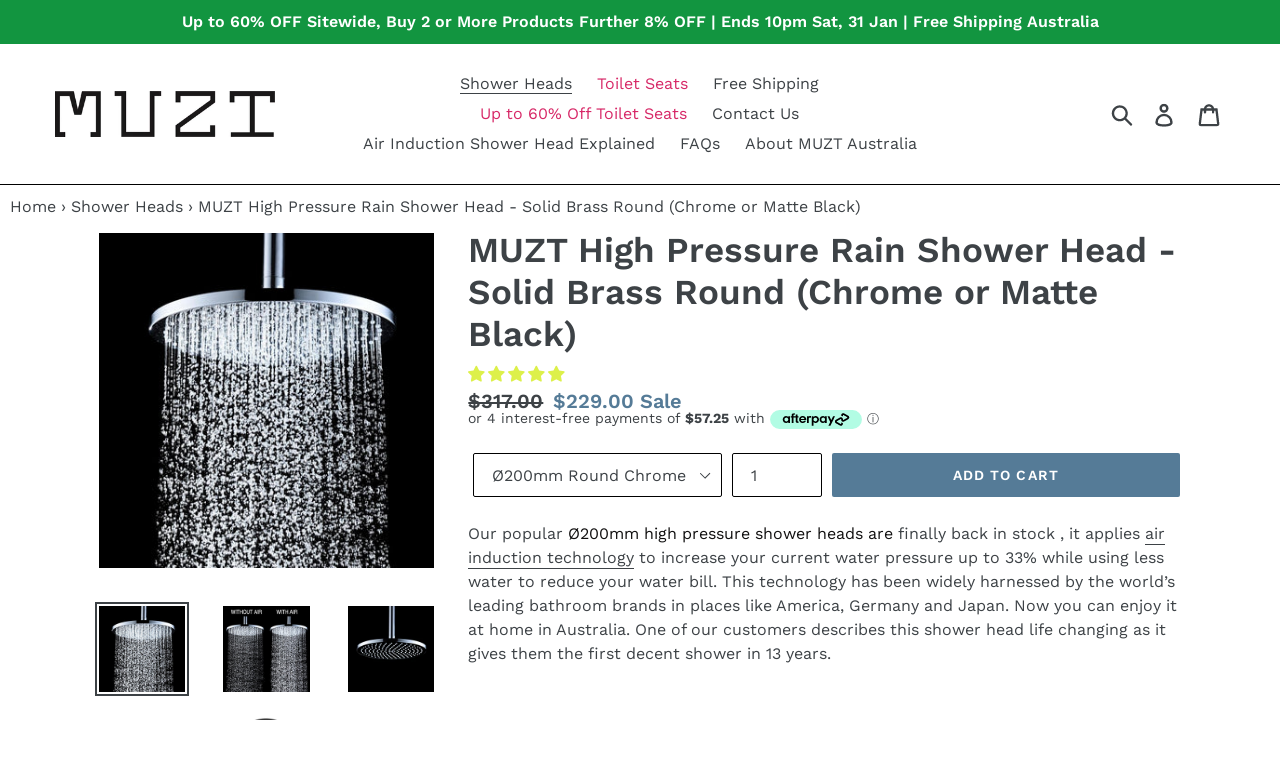

--- FILE ---
content_type: text/html; charset=utf-8
request_url: https://muzt.com.au/collections/shower-heads/products/air-induction-chrome-overhead-rain-shower-head-250mm-round-watermark-wels-3-star
body_size: 63220
content:
<!doctype html>
<!--[if IE 9]> <html class="ie9 no-js" lang="en"> <![endif]-->
<!--[if (gt IE 9)|!(IE)]><!--> <html class="no-js" lang="en"> <!--<![endif]-->
<head>
  <script>
    window.dataLayer = window.dataLayer || [];
</script>
  <!-- Google Tag Manager -->
<script>(function(w,d,s,l,i){w[l]=w[l]||[];w[l].push({'gtm.start':
new Date().getTime(),event:'gtm.js'});var f=d.getElementsByTagName(s)[0],
j=d.createElement(s),dl=l!='dataLayer'?'&l='+l:'';j.async=true;j.src=
'https://www.googletagmanager.com/gtm.js?id='+i+dl;f.parentNode.insertBefore(j,f);
})(window,document,'script','dataLayer','GTM-TMVKVRP');</script>
<!-- End Google Tag Manager -->

  <meta name="google-site-verification" content="NcNHNVYirVFRRW-MALtry5M8HwVYx3rEw9wOfOpAxPI" />
  <meta charset="utf-8">
  <meta http-equiv="X-UA-Compatible" content="IE=edge,chrome=1">
  <meta name="viewport" content="width=device-width,initial-scale=1">
  <meta name="theme-color" content="#557b97">
  <link rel="canonical" href="https://muzt.com.au/products/air-induction-chrome-overhead-rain-shower-head-250mm-round-watermark-wels-3-star"><link rel="shortcut icon" href="//muzt.com.au/cdn/shop/files/MUZT_Sanitaryware_Logo_32x32.jpg?v=1613523513" type="image/png"><title>MUZT High Pressure Rain Shower Head - Ø200mm/Ø250mm Round
&ndash; MUZT Australia</title><meta name="description" content="MUZT air induction high pressure rain shower head blends air with water to increase water pressure by up to 33%. According to a MUZT customer - &quot;the tingly sensation from the air droplets is kind of euphoric and a very nice feeling to have while showering.&quot;"><!-- /snippets/social-meta-tags.liquid -->




<meta property="og:site_name" content="MUZT Australia">
<meta property="og:url" content="https://muzt.com.au/products/air-induction-chrome-overhead-rain-shower-head-250mm-round-watermark-wels-3-star">
<meta property="og:title" content="MUZT High Pressure Rain Shower Head - Solid Brass Round (Chrome or Matte Black)">
<meta property="og:type" content="product">
<meta property="og:description" content="MUZT air induction high pressure rain shower head blends air with water to increase water pressure by up to 33%. According to a MUZT customer - &quot;the tingly sensation from the air droplets is kind of euphoric and a very nice feeling to have while showering.&quot;">

  <meta property="og:price:amount" content="229.00">
  <meta property="og:price:currency" content="AUD">

<meta property="og:image" content="http://muzt.com.au/cdn/shop/products/high-pressure-rain-shower-head-chrome-solid-brass-o200mmo250mm-351782_1200x1200.jpg?v=1710756819"><meta property="og:image" content="http://muzt.com.au/cdn/shop/products/high-pressure-rain-shower-head-chrome-solid-brass-o200mmo250mm-153957_1200x1200.jpg?v=1710756819"><meta property="og:image" content="http://muzt.com.au/cdn/shop/products/MUZT250mmOverheadRainShowerHead9_1200x1200.jpg?v=1630712871">
<meta property="og:image:secure_url" content="https://muzt.com.au/cdn/shop/products/high-pressure-rain-shower-head-chrome-solid-brass-o200mmo250mm-351782_1200x1200.jpg?v=1710756819"><meta property="og:image:secure_url" content="https://muzt.com.au/cdn/shop/products/high-pressure-rain-shower-head-chrome-solid-brass-o200mmo250mm-153957_1200x1200.jpg?v=1710756819"><meta property="og:image:secure_url" content="https://muzt.com.au/cdn/shop/products/MUZT250mmOverheadRainShowerHead9_1200x1200.jpg?v=1630712871">


<meta name="twitter:card" content="summary_large_image">
<meta name="twitter:title" content="MUZT High Pressure Rain Shower Head - Solid Brass Round (Chrome or Matte Black)">
<meta name="twitter:description" content="MUZT air induction high pressure rain shower head blends air with water to increase water pressure by up to 33%. According to a MUZT customer - &quot;the tingly sensation from the air droplets is kind of euphoric and a very nice feeling to have while showering.&quot;">


  <link href="//muzt.com.au/cdn/shop/t/9/assets/theme.scss.css?v=157384407315766586291761946679" rel="stylesheet" type="text/css" media="all" />

  <script>
    var theme = {
      strings: {
        addToCart: "Add to cart",
        soldOut: "Sold out",
        unavailable: "Unavailable",
        regularPrice: "Regular price",
        sale: "Sale",
        showMore: "Show More",
        showLess: "Show Less",
        addressError: "Error looking up that address",
        addressNoResults: "No results for that address",
        addressQueryLimit: "You have exceeded the Google API usage limit. Consider upgrading to a \u003ca href=\"https:\/\/developers.google.com\/maps\/premium\/usage-limits\"\u003ePremium Plan\u003c\/a\u003e.",
        authError: "There was a problem authenticating your Google Maps account.",
        newWindow: "Opens in a new window.",
        external: "Opens external website.",
        newWindowExternal: "Opens external website in a new window."
      },
      moneyFormat: "${{amount}}"
    }

    document.documentElement.className = document.documentElement.className.replace('no-js', 'js');
  </script>

  <!--[if (lte IE 9) ]><script src="//muzt.com.au/cdn/shop/t/9/assets/match-media.min.js?v=22265819453975888031675236984" type="text/javascript"></script><![endif]--><!--[if (gt IE 9)|!(IE)]><!--><script src="//muzt.com.au/cdn/shop/t/9/assets/lazysizes.js?v=68441465964607740661675236984" async="async"></script><!--<![endif]-->
  <!--[if lte IE 9]><script src="//muzt.com.au/cdn/shop/t/9/assets/lazysizes.min.js?v=1945"></script><![endif]-->

  <!--[if (gt IE 9)|!(IE)]><!--><script src="//muzt.com.au/cdn/shop/t/9/assets/vendor.js?v=121857302354663160541675236984" defer="defer"></script><!--<![endif]-->
  <!--[if lte IE 9]><script src="//muzt.com.au/cdn/shop/t/9/assets/vendor.js?v=121857302354663160541675236984"></script><![endif]-->

  <!--[if (gt IE 9)|!(IE)]><!--><script src="//muzt.com.au/cdn/shop/t/9/assets/theme.js?v=161950477018278326151675236984" defer="defer"></script><!--<![endif]-->
  <!--[if lte IE 9]><script src="//muzt.com.au/cdn/shop/t/9/assets/theme.js?v=161950477018278326151675236984"></script><![endif]-->

  <script>window.performance && window.performance.mark && window.performance.mark('shopify.content_for_header.start');</script><meta name="google-site-verification" content="NcNHNVYirVFRRW-MALtry5M8HwVYx3rEw9wOfOpAxPI">
<meta id="shopify-digital-wallet" name="shopify-digital-wallet" content="/4906942575/digital_wallets/dialog">
<meta name="shopify-checkout-api-token" content="07c29ce3c7d3755f05e5e3573ba8b467">
<meta id="in-context-paypal-metadata" data-shop-id="4906942575" data-venmo-supported="false" data-environment="production" data-locale="en_US" data-paypal-v4="true" data-currency="AUD">
<link rel="alternate" type="application/json+oembed" href="https://muzt.com.au/products/air-induction-chrome-overhead-rain-shower-head-250mm-round-watermark-wels-3-star.oembed">
<script async="async" src="/checkouts/internal/preloads.js?locale=en-AU"></script>
<link rel="preconnect" href="https://shop.app" crossorigin="anonymous">
<script async="async" src="https://shop.app/checkouts/internal/preloads.js?locale=en-AU&shop_id=4906942575" crossorigin="anonymous"></script>
<script id="apple-pay-shop-capabilities" type="application/json">{"shopId":4906942575,"countryCode":"AU","currencyCode":"AUD","merchantCapabilities":["supports3DS"],"merchantId":"gid:\/\/shopify\/Shop\/4906942575","merchantName":"MUZT Australia","requiredBillingContactFields":["postalAddress","email"],"requiredShippingContactFields":["postalAddress","email"],"shippingType":"shipping","supportedNetworks":["visa","masterCard"],"total":{"type":"pending","label":"MUZT Australia","amount":"1.00"},"shopifyPaymentsEnabled":true,"supportsSubscriptions":true}</script>
<script id="shopify-features" type="application/json">{"accessToken":"07c29ce3c7d3755f05e5e3573ba8b467","betas":["rich-media-storefront-analytics"],"domain":"muzt.com.au","predictiveSearch":true,"shopId":4906942575,"locale":"en"}</script>
<script>var Shopify = Shopify || {};
Shopify.shop = "muzt.myshopify.com";
Shopify.locale = "en";
Shopify.currency = {"active":"AUD","rate":"1.0"};
Shopify.country = "AU";
Shopify.theme = {"name":"TEST Debut","id":132381540518,"schema_name":"Debut","schema_version":"8.0.0","theme_store_id":796,"role":"main"};
Shopify.theme.handle = "null";
Shopify.theme.style = {"id":null,"handle":null};
Shopify.cdnHost = "muzt.com.au/cdn";
Shopify.routes = Shopify.routes || {};
Shopify.routes.root = "/";</script>
<script type="module">!function(o){(o.Shopify=o.Shopify||{}).modules=!0}(window);</script>
<script>!function(o){function n(){var o=[];function n(){o.push(Array.prototype.slice.apply(arguments))}return n.q=o,n}var t=o.Shopify=o.Shopify||{};t.loadFeatures=n(),t.autoloadFeatures=n()}(window);</script>
<script>
  window.ShopifyPay = window.ShopifyPay || {};
  window.ShopifyPay.apiHost = "shop.app\/pay";
  window.ShopifyPay.redirectState = null;
</script>
<script id="shop-js-analytics" type="application/json">{"pageType":"product"}</script>
<script defer="defer" async type="module" src="//muzt.com.au/cdn/shopifycloud/shop-js/modules/v2/client.init-shop-cart-sync_BN7fPSNr.en.esm.js"></script>
<script defer="defer" async type="module" src="//muzt.com.au/cdn/shopifycloud/shop-js/modules/v2/chunk.common_Cbph3Kss.esm.js"></script>
<script defer="defer" async type="module" src="//muzt.com.au/cdn/shopifycloud/shop-js/modules/v2/chunk.modal_DKumMAJ1.esm.js"></script>
<script type="module">
  await import("//muzt.com.au/cdn/shopifycloud/shop-js/modules/v2/client.init-shop-cart-sync_BN7fPSNr.en.esm.js");
await import("//muzt.com.au/cdn/shopifycloud/shop-js/modules/v2/chunk.common_Cbph3Kss.esm.js");
await import("//muzt.com.au/cdn/shopifycloud/shop-js/modules/v2/chunk.modal_DKumMAJ1.esm.js");

  window.Shopify.SignInWithShop?.initShopCartSync?.({"fedCMEnabled":true,"windoidEnabled":true});

</script>
<script>
  window.Shopify = window.Shopify || {};
  if (!window.Shopify.featureAssets) window.Shopify.featureAssets = {};
  window.Shopify.featureAssets['shop-js'] = {"shop-cart-sync":["modules/v2/client.shop-cart-sync_CJVUk8Jm.en.esm.js","modules/v2/chunk.common_Cbph3Kss.esm.js","modules/v2/chunk.modal_DKumMAJ1.esm.js"],"init-fed-cm":["modules/v2/client.init-fed-cm_7Fvt41F4.en.esm.js","modules/v2/chunk.common_Cbph3Kss.esm.js","modules/v2/chunk.modal_DKumMAJ1.esm.js"],"init-shop-email-lookup-coordinator":["modules/v2/client.init-shop-email-lookup-coordinator_Cc088_bR.en.esm.js","modules/v2/chunk.common_Cbph3Kss.esm.js","modules/v2/chunk.modal_DKumMAJ1.esm.js"],"init-windoid":["modules/v2/client.init-windoid_hPopwJRj.en.esm.js","modules/v2/chunk.common_Cbph3Kss.esm.js","modules/v2/chunk.modal_DKumMAJ1.esm.js"],"shop-button":["modules/v2/client.shop-button_B0jaPSNF.en.esm.js","modules/v2/chunk.common_Cbph3Kss.esm.js","modules/v2/chunk.modal_DKumMAJ1.esm.js"],"shop-cash-offers":["modules/v2/client.shop-cash-offers_DPIskqss.en.esm.js","modules/v2/chunk.common_Cbph3Kss.esm.js","modules/v2/chunk.modal_DKumMAJ1.esm.js"],"shop-toast-manager":["modules/v2/client.shop-toast-manager_CK7RT69O.en.esm.js","modules/v2/chunk.common_Cbph3Kss.esm.js","modules/v2/chunk.modal_DKumMAJ1.esm.js"],"init-shop-cart-sync":["modules/v2/client.init-shop-cart-sync_BN7fPSNr.en.esm.js","modules/v2/chunk.common_Cbph3Kss.esm.js","modules/v2/chunk.modal_DKumMAJ1.esm.js"],"init-customer-accounts-sign-up":["modules/v2/client.init-customer-accounts-sign-up_CfPf4CXf.en.esm.js","modules/v2/client.shop-login-button_DeIztwXF.en.esm.js","modules/v2/chunk.common_Cbph3Kss.esm.js","modules/v2/chunk.modal_DKumMAJ1.esm.js"],"pay-button":["modules/v2/client.pay-button_CgIwFSYN.en.esm.js","modules/v2/chunk.common_Cbph3Kss.esm.js","modules/v2/chunk.modal_DKumMAJ1.esm.js"],"init-customer-accounts":["modules/v2/client.init-customer-accounts_DQ3x16JI.en.esm.js","modules/v2/client.shop-login-button_DeIztwXF.en.esm.js","modules/v2/chunk.common_Cbph3Kss.esm.js","modules/v2/chunk.modal_DKumMAJ1.esm.js"],"avatar":["modules/v2/client.avatar_BTnouDA3.en.esm.js"],"init-shop-for-new-customer-accounts":["modules/v2/client.init-shop-for-new-customer-accounts_CsZy_esa.en.esm.js","modules/v2/client.shop-login-button_DeIztwXF.en.esm.js","modules/v2/chunk.common_Cbph3Kss.esm.js","modules/v2/chunk.modal_DKumMAJ1.esm.js"],"shop-follow-button":["modules/v2/client.shop-follow-button_BRMJjgGd.en.esm.js","modules/v2/chunk.common_Cbph3Kss.esm.js","modules/v2/chunk.modal_DKumMAJ1.esm.js"],"checkout-modal":["modules/v2/client.checkout-modal_B9Drz_yf.en.esm.js","modules/v2/chunk.common_Cbph3Kss.esm.js","modules/v2/chunk.modal_DKumMAJ1.esm.js"],"shop-login-button":["modules/v2/client.shop-login-button_DeIztwXF.en.esm.js","modules/v2/chunk.common_Cbph3Kss.esm.js","modules/v2/chunk.modal_DKumMAJ1.esm.js"],"lead-capture":["modules/v2/client.lead-capture_DXYzFM3R.en.esm.js","modules/v2/chunk.common_Cbph3Kss.esm.js","modules/v2/chunk.modal_DKumMAJ1.esm.js"],"shop-login":["modules/v2/client.shop-login_CA5pJqmO.en.esm.js","modules/v2/chunk.common_Cbph3Kss.esm.js","modules/v2/chunk.modal_DKumMAJ1.esm.js"],"payment-terms":["modules/v2/client.payment-terms_BxzfvcZJ.en.esm.js","modules/v2/chunk.common_Cbph3Kss.esm.js","modules/v2/chunk.modal_DKumMAJ1.esm.js"]};
</script>
<script>(function() {
  var isLoaded = false;
  function asyncLoad() {
    if (isLoaded) return;
    isLoaded = true;
    var urls = ["https:\/\/tabs.stationmade.com\/registered-scripts\/tabs-by-station.js?shop=muzt.myshopify.com","https:\/\/chimpstatic.com\/mcjs-connected\/js\/users\/6acbc1fcad27f7366a5240eb5\/6c469e6b478febe79acb475bb.js?shop=muzt.myshopify.com"];
    for (var i = 0; i < urls.length; i++) {
      var s = document.createElement('script');
      s.type = 'text/javascript';
      s.async = true;
      s.src = urls[i];
      var x = document.getElementsByTagName('script')[0];
      x.parentNode.insertBefore(s, x);
    }
  };
  if(window.attachEvent) {
    window.attachEvent('onload', asyncLoad);
  } else {
    window.addEventListener('load', asyncLoad, false);
  }
})();</script>
<script id="__st">var __st={"a":4906942575,"offset":37800,"reqid":"18babc83-71d5-47fe-bfcb-de33c40d7e02-1769747792","pageurl":"muzt.com.au\/collections\/shower-heads\/products\/air-induction-chrome-overhead-rain-shower-head-250mm-round-watermark-wels-3-star","u":"f3ed10c94abb","p":"product","rtyp":"product","rid":1593808814191};</script>
<script>window.ShopifyPaypalV4VisibilityTracking = true;</script>
<script id="captcha-bootstrap">!function(){'use strict';const t='contact',e='account',n='new_comment',o=[[t,t],['blogs',n],['comments',n],[t,'customer']],c=[[e,'customer_login'],[e,'guest_login'],[e,'recover_customer_password'],[e,'create_customer']],r=t=>t.map((([t,e])=>`form[action*='/${t}']:not([data-nocaptcha='true']) input[name='form_type'][value='${e}']`)).join(','),a=t=>()=>t?[...document.querySelectorAll(t)].map((t=>t.form)):[];function s(){const t=[...o],e=r(t);return a(e)}const i='password',u='form_key',d=['recaptcha-v3-token','g-recaptcha-response','h-captcha-response',i],f=()=>{try{return window.sessionStorage}catch{return}},m='__shopify_v',_=t=>t.elements[u];function p(t,e,n=!1){try{const o=window.sessionStorage,c=JSON.parse(o.getItem(e)),{data:r}=function(t){const{data:e,action:n}=t;return t[m]||n?{data:e,action:n}:{data:t,action:n}}(c);for(const[e,n]of Object.entries(r))t.elements[e]&&(t.elements[e].value=n);n&&o.removeItem(e)}catch(o){console.error('form repopulation failed',{error:o})}}const l='form_type',E='cptcha';function T(t){t.dataset[E]=!0}const w=window,h=w.document,L='Shopify',v='ce_forms',y='captcha';let A=!1;((t,e)=>{const n=(g='f06e6c50-85a8-45c8-87d0-21a2b65856fe',I='https://cdn.shopify.com/shopifycloud/storefront-forms-hcaptcha/ce_storefront_forms_captcha_hcaptcha.v1.5.2.iife.js',D={infoText:'Protected by hCaptcha',privacyText:'Privacy',termsText:'Terms'},(t,e,n)=>{const o=w[L][v],c=o.bindForm;if(c)return c(t,g,e,D).then(n);var r;o.q.push([[t,g,e,D],n]),r=I,A||(h.body.append(Object.assign(h.createElement('script'),{id:'captcha-provider',async:!0,src:r})),A=!0)});var g,I,D;w[L]=w[L]||{},w[L][v]=w[L][v]||{},w[L][v].q=[],w[L][y]=w[L][y]||{},w[L][y].protect=function(t,e){n(t,void 0,e),T(t)},Object.freeze(w[L][y]),function(t,e,n,w,h,L){const[v,y,A,g]=function(t,e,n){const i=e?o:[],u=t?c:[],d=[...i,...u],f=r(d),m=r(i),_=r(d.filter((([t,e])=>n.includes(e))));return[a(f),a(m),a(_),s()]}(w,h,L),I=t=>{const e=t.target;return e instanceof HTMLFormElement?e:e&&e.form},D=t=>v().includes(t);t.addEventListener('submit',(t=>{const e=I(t);if(!e)return;const n=D(e)&&!e.dataset.hcaptchaBound&&!e.dataset.recaptchaBound,o=_(e),c=g().includes(e)&&(!o||!o.value);(n||c)&&t.preventDefault(),c&&!n&&(function(t){try{if(!f())return;!function(t){const e=f();if(!e)return;const n=_(t);if(!n)return;const o=n.value;o&&e.removeItem(o)}(t);const e=Array.from(Array(32),(()=>Math.random().toString(36)[2])).join('');!function(t,e){_(t)||t.append(Object.assign(document.createElement('input'),{type:'hidden',name:u})),t.elements[u].value=e}(t,e),function(t,e){const n=f();if(!n)return;const o=[...t.querySelectorAll(`input[type='${i}']`)].map((({name:t})=>t)),c=[...d,...o],r={};for(const[a,s]of new FormData(t).entries())c.includes(a)||(r[a]=s);n.setItem(e,JSON.stringify({[m]:1,action:t.action,data:r}))}(t,e)}catch(e){console.error('failed to persist form',e)}}(e),e.submit())}));const S=(t,e)=>{t&&!t.dataset[E]&&(n(t,e.some((e=>e===t))),T(t))};for(const o of['focusin','change'])t.addEventListener(o,(t=>{const e=I(t);D(e)&&S(e,y())}));const B=e.get('form_key'),M=e.get(l),P=B&&M;t.addEventListener('DOMContentLoaded',(()=>{const t=y();if(P)for(const e of t)e.elements[l].value===M&&p(e,B);[...new Set([...A(),...v().filter((t=>'true'===t.dataset.shopifyCaptcha))])].forEach((e=>S(e,t)))}))}(h,new URLSearchParams(w.location.search),n,t,e,['guest_login'])})(!0,!0)}();</script>
<script integrity="sha256-4kQ18oKyAcykRKYeNunJcIwy7WH5gtpwJnB7kiuLZ1E=" data-source-attribution="shopify.loadfeatures" defer="defer" src="//muzt.com.au/cdn/shopifycloud/storefront/assets/storefront/load_feature-a0a9edcb.js" crossorigin="anonymous"></script>
<script crossorigin="anonymous" defer="defer" src="//muzt.com.au/cdn/shopifycloud/storefront/assets/shopify_pay/storefront-65b4c6d7.js?v=20250812"></script>
<script data-source-attribution="shopify.dynamic_checkout.dynamic.init">var Shopify=Shopify||{};Shopify.PaymentButton=Shopify.PaymentButton||{isStorefrontPortableWallets:!0,init:function(){window.Shopify.PaymentButton.init=function(){};var t=document.createElement("script");t.src="https://muzt.com.au/cdn/shopifycloud/portable-wallets/latest/portable-wallets.en.js",t.type="module",document.head.appendChild(t)}};
</script>
<script data-source-attribution="shopify.dynamic_checkout.buyer_consent">
  function portableWalletsHideBuyerConsent(e){var t=document.getElementById("shopify-buyer-consent"),n=document.getElementById("shopify-subscription-policy-button");t&&n&&(t.classList.add("hidden"),t.setAttribute("aria-hidden","true"),n.removeEventListener("click",e))}function portableWalletsShowBuyerConsent(e){var t=document.getElementById("shopify-buyer-consent"),n=document.getElementById("shopify-subscription-policy-button");t&&n&&(t.classList.remove("hidden"),t.removeAttribute("aria-hidden"),n.addEventListener("click",e))}window.Shopify?.PaymentButton&&(window.Shopify.PaymentButton.hideBuyerConsent=portableWalletsHideBuyerConsent,window.Shopify.PaymentButton.showBuyerConsent=portableWalletsShowBuyerConsent);
</script>
<script data-source-attribution="shopify.dynamic_checkout.cart.bootstrap">document.addEventListener("DOMContentLoaded",(function(){function t(){return document.querySelector("shopify-accelerated-checkout-cart, shopify-accelerated-checkout")}if(t())Shopify.PaymentButton.init();else{new MutationObserver((function(e,n){t()&&(Shopify.PaymentButton.init(),n.disconnect())})).observe(document.body,{childList:!0,subtree:!0})}}));
</script>
<link id="shopify-accelerated-checkout-styles" rel="stylesheet" media="screen" href="https://muzt.com.au/cdn/shopifycloud/portable-wallets/latest/accelerated-checkout-backwards-compat.css" crossorigin="anonymous">
<style id="shopify-accelerated-checkout-cart">
        #shopify-buyer-consent {
  margin-top: 1em;
  display: inline-block;
  width: 100%;
}

#shopify-buyer-consent.hidden {
  display: none;
}

#shopify-subscription-policy-button {
  background: none;
  border: none;
  padding: 0;
  text-decoration: underline;
  font-size: inherit;
  cursor: pointer;
}

#shopify-subscription-policy-button::before {
  box-shadow: none;
}

      </style>

<script>window.performance && window.performance.mark && window.performance.mark('shopify.content_for_header.end');</script>
<script type="text/javascript">window.moneyFormat = "${{amount}}";
  window.shopCurrency = "AUD";
  window.assetsUrl = '//muzt.com.au/cdn/shop/t/9/assets/';
</script>
<script>
  window.globoRelatedProductsConfig = {
    apiUrl: "https://related-products.globosoftware.net/api",
    alternateApiUrl: "https://related-products.globosoftware.net",
    shop: "muzt.myshopify.com",
    shopNumber: 39611,
    domain: "muzt.com.au",
    customer:null,
    urls: {
      search: "\/search",
      collection: "\/collections",
    },
    page: 'product',
    translation: {"add_to_cart":"Add to cart","added_to_cart":"Added to cart","add_selected_to_cart":"Add selected to cart","added_selected_to_cart":"Added selected to cart","sale":"Sale","total_price":"Total Price","this_item":"This item","sold_out":"Sold out","add_to_cart_short":"ADD","added_to_cart_short":"ADDED"},
    settings: {"redirect":true,"new_tab":true,"image_ratio":"400:500","visible_tags":null,"hidden_tags":"","hidden_collections":null,"exclude_tags":"","carousel_autoplay":false,"carousel_disable_in_mobile":false,"carousel_loop":true,"carousel_rtl":false,"carousel_items":"5","sold_out":false,"discount":{"enable":false,"condition":"any","type":"percentage","value":10}},
    manualRecommendations: {},
    boughtTogetherIds: {},
    trendingProducts: {"error":"json not allowed for this object"},
    productBoughtTogether: {"type":"product_bought_together","enable":false,"title":{"text":"Frequently Bought Together","color":"#000000","fontSize":"25","align":"left"},"subtitle":{"text":"","color":"#212121","fontSize":"18"},"limit":4,"maxWidth":1170,"conditions":[{"id":"manual","status":1},{"id":"bought_together","status":1},{"id":"collection","type":"same","status":1},{"id":"type","type":"same","status":1},{"id":"vendor","type":"same","status":1},{"id":"global","status":1},{"id":"tags","type":"same","status":0}],"template":{"id":1,"elements":["price","addToCartBtn","variantSelector","saleLabel"],"productTitle":{"fontSize":"15","color":"#111111"},"productPrice":{"fontSize":"14","color":"#B12704"},"productOldPrice":{"fontSize":16,"color":"#989898"},"button":{"fontSize":"14","color":"#ffffff","backgroundColor":"#6371c7"},"saleLabel":{"color":"#fff","backgroundColor":"#c00000"},"this_item":true,"selected":true},"random":0,"discount":true},
    productRelated: {"type":"product_related","enable":true,"title":{"text":"Customers Who Bought This Product Also Bought","color":"#000000","fontSize":30,"align":"center"},"subtitle":{"text":"","color":"#212121","fontSize":"18"},"limit":20,"maxWidth":1170,"conditions":[{"id":"manual","status":1},{"id":"bought_together","status":1},{"id":"collection","type":"same","status":1},{"id":"type","type":"same","status":1},{"id":"vendor","type":"same","status":1},{"id":"global","status":1},{"id":"tags","type":"same","status":0}],"template":{"id":1,"elements":["price","addToCartBtn","variantSelector","saleLabel"],"productTitle":{"fontSize":"15","color":"#111111"},"productPrice":{"fontSize":"14","color":"#B12704"},"productOldPrice":{"fontSize":16,"color":"#989898"},"button":{"fontSize":"14","color":"#ffffff","backgroundColor":"#6371c7"},"saleLabel":{"color":"#fff","backgroundColor":"#c00000"},"this_item":false,"selected":false},"random":0,"discount":false},
    cart: {"type":"cart","enable":true,"title":{"text":"Customers Who Bought This Product Also Bought","color":"#000000","fontSize":30,"align":"center"},"subtitle":{"text":"","color":"#212121","fontSize":"18"},"limit":20,"maxWidth":1170,"conditions":[{"id":"manual","status":1},{"id":"bought_together","status":1},{"id":"global","status":1},{"id":"tags","type":"same","status":0}],"template":{"id":1,"elements":["price","addToCartBtn","variantSelector","saleLabel"],"productTitle":{"fontSize":"14","color":"#111111"},"productPrice":{"fontSize":"14","color":"#B12704"},"productOldPrice":{"fontSize":16,"color":"#989898"},"button":{"fontSize":"15","color":"#ffffff","backgroundColor":"#6371c7"},"saleLabel":{"color":"#fff","backgroundColor":"#c00000"},"this_item":true,"selected":true},"random":0,"discount":false},
    basis_collection_handle: 'all',
    widgets: [],
    offers: [],
    view_name: 'globo.alsobought',
    cart_properties_name: '_bundle',
    upsell_properties_name: '_upsell_bundle',
    discounted_ids: [],
    discount_min_amount: 0,
    offerdiscounted_ids: [],
    offerdiscount_min_amount: 0,data: {
      ids: ["1593808814191"],
      vendors: ["MUZT Australia"],
      types: ["Overhead Shower"],
      tags: [],
      collections: []
    },product: {
        id: "1593808814191",
        title: "MUZT High Pressure Rain Shower Head - Solid Brass Round (Chrome or Matte Black)",
        handle: "air-induction-chrome-overhead-rain-shower-head-250mm-round-watermark-wels-3-star",
        price: 22900,
        compare_at_price: 31700,
        images: ["//muzt.com.au/cdn/shop/products/high-pressure-rain-shower-head-chrome-solid-brass-o200mmo250mm-351782.jpg?v=1710756819"],
         variants: [{"id":45549308280998,"title":"Ø200mm Round Chrome","option1":"Ø200mm Round Chrome","option2":null,"option3":null,"sku":"SH01-ARD-C20","requires_shipping":true,"taxable":false,"featured_image":{"id":19801884688550,"product_id":1593808814191,"position":1,"created_at":"2020-09-26T17:54:43+09:30","updated_at":"2024-03-18T20:43:39+10:30","alt":" MUZT High Pressure Rain Shower Head - Chrome Solid Brass Ø200mm\/Ø250mm Round","width":1001,"height":1001,"src":"\/\/muzt.com.au\/cdn\/shop\/products\/high-pressure-rain-shower-head-chrome-solid-brass-o200mmo250mm-351782.jpg?v=1710756819","variant_ids":[45549308280998]},"available":true,"name":"MUZT High Pressure Rain Shower Head - Solid Brass Round (Chrome or Matte Black) - Ø200mm Round Chrome","public_title":"Ø200mm Round Chrome","options":["Ø200mm Round Chrome"],"price":22900,"weight":1000,"compare_at_price":31700,"inventory_management":"shopify","barcode":"9369998237418","featured_media":{"alt":" MUZT High Pressure Rain Shower Head - Chrome Solid Brass Ø200mm\/Ø250mm Round","id":11976857256102,"position":1,"preview_image":{"aspect_ratio":1.0,"height":1001,"width":1001,"src":"\/\/muzt.com.au\/cdn\/shop\/products\/high-pressure-rain-shower-head-chrome-solid-brass-o200mmo250mm-351782.jpg?v=1710756819"}},"requires_selling_plan":false,"selling_plan_allocations":[]},{"id":45549321289894,"title":"Ø200mm Round Matte Black","option1":"Ø200mm Round Matte Black","option2":null,"option3":null,"sku":"SH01-ARD-MB20","requires_shipping":true,"taxable":false,"featured_image":{"id":38856676114598,"product_id":1593808814191,"position":5,"created_at":"2024-06-16T15:02:40+09:30","updated_at":"2024-06-16T15:02:41+09:30","alt":"MUZT High Pressure Rain Shower Head -  Matt Black Solid Brass Ø200mm Round","width":1000,"height":1000,"src":"\/\/muzt.com.au\/cdn\/shop\/files\/MUZT_High_Pressure_Rain_Shower_Head_O200mm_Matte_Black_1.jpg?v=1718515961","variant_ids":[45549321289894]},"available":true,"name":"MUZT High Pressure Rain Shower Head - Solid Brass Round (Chrome or Matte Black) - Ø200mm Round Matte Black","public_title":"Ø200mm Round Matte Black","options":["Ø200mm Round Matte Black"],"price":23900,"weight":1090,"compare_at_price":33100,"inventory_management":"shopify","barcode":"9309001954000","featured_media":{"alt":"MUZT High Pressure Rain Shower Head -  Matt Black Solid Brass Ø200mm Round","id":31351629906086,"position":5,"preview_image":{"aspect_ratio":1.0,"height":1000,"width":1000,"src":"\/\/muzt.com.au\/cdn\/shop\/files\/MUZT_High_Pressure_Rain_Shower_Head_O200mm_Matte_Black_1.jpg?v=1718515961"}},"requires_selling_plan":false,"selling_plan_allocations":[]}],
         available: true,
        vendor: "MUZT Australia",
        product_type: "Overhead Shower",
        tags: [],
        published_at:"2018-09-22 12:01:48 +0930"
              },upselldatas:{},
    cartitems:[],
    no_image_url: "https://cdn.shopify.com/s/images/admin/no-image-large.gif"
  };
</script>
<script>globoRelatedProductsConfig.data.collections.push("shower-heads");
      globoRelatedProductsConfig.collection = "shower-heads";globoRelatedProductsConfig.data.collections = globoRelatedProductsConfig.data.collections.concat(["all-products","shower-heads"]);globoRelatedProductsConfig.boughtTogetherIds[1593808814191] =false;
  
    globoRelatedProductsConfig.upselldatas[1593808814191] = {
      title: "MUZT High Pressure Rain Shower Head - Solid Brass Round (Chrome or Matte Black)",
      collections :["all-products","shower-heads"],
      tags:[],
      product_type:"Overhead Shower"};
</script><script defer src="//muzt.com.au/cdn/shop/t/9/assets/globo.alsobought.data.js?v=133356433454998071321675236984" type="text/javascript"></script>

<script defer src="//muzt.com.au/cdn/shop/t/9/assets/globo.alsobought.min.js?v=153782098372248249411675236984" type="text/javascript"></script>
<link rel="preload stylesheet" href="//muzt.com.au/cdn/shop/t/9/assets/globo.alsobought.css?v=182626609332303976531675236984" as="style">


  
  
<!-- Start of Judge.me Core -->
<link rel="dns-prefetch" href="https://cdn.judge.me/">
<script data-cfasync='false' class='jdgm-settings-script'>window.jdgmSettings={"pagination":5,"disable_web_reviews":false,"badge_no_review_text":"No reviews","badge_n_reviews_text":"{{ n }} review/reviews","badge_star_color":"#ddf04a","hide_badge_preview_if_no_reviews":true,"badge_hide_text":false,"enforce_center_preview_badge":false,"widget_title":"Customer Reviews","widget_open_form_text":"Write a review","widget_close_form_text":"Cancel review","widget_refresh_page_text":"Refresh page","widget_summary_text":"Based on {{ number_of_reviews }} review/reviews","widget_no_review_text":"Be the first to write a review","widget_name_field_text":"Display name","widget_verified_name_field_text":"Verified Name (public)","widget_name_placeholder_text":"Display name","widget_required_field_error_text":"This field is required.","widget_email_field_text":"Email address","widget_verified_email_field_text":"Verified Email (private, can not be edited)","widget_email_placeholder_text":"Your email address","widget_email_field_error_text":"Please enter a valid email address.","widget_rating_field_text":"Rating","widget_review_title_field_text":"Review Title","widget_review_title_placeholder_text":"Give your review a title","widget_review_body_field_text":"Review content","widget_review_body_placeholder_text":"Start writing here...","widget_pictures_field_text":"Picture/Video (optional)","widget_submit_review_text":"Submit Review","widget_submit_verified_review_text":"Submit Verified Review","widget_submit_success_msg_with_auto_publish":"Thank you! Please refresh the page in a few moments to see your review. You can remove or edit your review by logging into \u003ca href='https://judge.me/login' target='_blank' rel='nofollow noopener'\u003eJudge.me\u003c/a\u003e","widget_submit_success_msg_no_auto_publish":"Thank you! Your review will be published as soon as it is approved by the shop admin. You can remove or edit your review by logging into \u003ca href='https://judge.me/login' target='_blank' rel='nofollow noopener'\u003eJudge.me\u003c/a\u003e","widget_show_default_reviews_out_of_total_text":"Showing {{ n_reviews_shown }} out of {{ n_reviews }} reviews.","widget_show_all_link_text":"Show all","widget_show_less_link_text":"Show less","widget_author_said_text":"{{ reviewer_name }} said:","widget_days_text":"{{ n }} days ago","widget_weeks_text":"{{ n }} week/weeks ago","widget_months_text":"{{ n }} month/months ago","widget_years_text":"{{ n }} year/years ago","widget_yesterday_text":"Yesterday","widget_today_text":"Today","widget_replied_text":"\u003e\u003e {{ shop_name }} replied:","widget_read_more_text":"Read more","widget_reviewer_name_as_initial":"","widget_rating_filter_color":"","widget_rating_filter_see_all_text":"See all reviews","widget_sorting_most_recent_text":"Most Recent","widget_sorting_highest_rating_text":"Highest Rating","widget_sorting_lowest_rating_text":"Lowest Rating","widget_sorting_with_pictures_text":"Only Pictures","widget_sorting_most_helpful_text":"Most Helpful","widget_open_question_form_text":"Ask a question","widget_reviews_subtab_text":"Reviews","widget_questions_subtab_text":"Questions","widget_question_label_text":"Question","widget_answer_label_text":"Answer","widget_question_placeholder_text":"Write your question here","widget_submit_question_text":"Submit Question","widget_question_submit_success_text":"Thank you for your question! We will notify you once it gets answered.","widget_star_color":"#ddf04a","verified_badge_text":"Verified Purchase","verified_badge_bg_color":"","verified_badge_text_color":"","verified_badge_placement":"left-of-reviewer-name","widget_review_max_height":"","widget_hide_border":false,"widget_social_share":false,"widget_thumb":false,"widget_review_location_show":true,"widget_location_format":"state_only","all_reviews_include_out_of_store_products":true,"all_reviews_out_of_store_text":"(out of store)","all_reviews_pagination":100,"all_reviews_product_name_prefix_text":"about","enable_review_pictures":true,"enable_question_anwser":false,"widget_theme":"","review_date_format":"dd/mm/yyyy","default_sort_method":"most-recent","widget_product_reviews_subtab_text":"Product Reviews","widget_shop_reviews_subtab_text":"Shop Reviews","widget_other_products_reviews_text":"Reviews for other products","widget_store_reviews_subtab_text":"Store reviews","widget_no_store_reviews_text":"This store hasn't received any reviews yet","widget_web_restriction_product_reviews_text":"This product hasn't received any reviews yet","widget_no_items_text":"No items found","widget_show_more_text":"Show more","widget_write_a_store_review_text":"Write a Store Review","widget_other_languages_heading":"Reviews in Other Languages","widget_translate_review_text":"Translate review to {{ language }}","widget_translating_review_text":"Translating...","widget_show_original_translation_text":"Show original ({{ language }})","widget_translate_review_failed_text":"Review couldn't be translated.","widget_translate_review_retry_text":"Retry","widget_translate_review_try_again_later_text":"Try again later","show_product_url_for_grouped_product":false,"widget_sorting_pictures_first_text":"Pictures First","show_pictures_on_all_rev_page_mobile":false,"show_pictures_on_all_rev_page_desktop":false,"floating_tab_hide_mobile_install_preference":false,"floating_tab_button_name":"★ Reviews","floating_tab_title":"Let customers speak for us","floating_tab_button_color":"","floating_tab_button_background_color":"","floating_tab_url":"","floating_tab_url_enabled":false,"floating_tab_tab_style":"text","all_reviews_text_badge_text":"Customers rate us {{ shop.metafields.judgeme.all_reviews_rating | round: 1 }}/5 based on {{ shop.metafields.judgeme.all_reviews_count }} reviews.","all_reviews_text_badge_text_branded_style":"{{ shop.metafields.judgeme.all_reviews_rating | round: 1 }} out of 5 stars based on {{ shop.metafields.judgeme.all_reviews_count }} reviews","is_all_reviews_text_badge_a_link":false,"show_stars_for_all_reviews_text_badge":false,"all_reviews_text_badge_url":"","all_reviews_text_style":"text","all_reviews_text_color_style":"judgeme_brand_color","all_reviews_text_color":"#108474","all_reviews_text_show_jm_brand":true,"featured_carousel_show_header":true,"featured_carousel_title":"Let customers speak for us","testimonials_carousel_title":"Customers are saying","videos_carousel_title":"Real customer stories","cards_carousel_title":"Customers are saying","featured_carousel_count_text":"from {{ n }} reviews","featured_carousel_add_link_to_all_reviews_page":false,"featured_carousel_url":"","featured_carousel_show_images":true,"featured_carousel_autoslide_interval":5,"featured_carousel_arrows_on_the_sides":false,"featured_carousel_height":250,"featured_carousel_width":80,"featured_carousel_image_size":0,"featured_carousel_image_height":250,"featured_carousel_arrow_color":"#eeeeee","verified_count_badge_style":"vintage","verified_count_badge_orientation":"horizontal","verified_count_badge_color_style":"judgeme_brand_color","verified_count_badge_color":"#108474","is_verified_count_badge_a_link":false,"verified_count_badge_url":"","verified_count_badge_show_jm_brand":true,"widget_rating_preset_default":5,"widget_first_sub_tab":"product-reviews","widget_show_histogram":false,"widget_histogram_use_custom_color":false,"widget_pagination_use_custom_color":false,"widget_star_use_custom_color":true,"widget_verified_badge_use_custom_color":false,"widget_write_review_use_custom_color":false,"picture_reminder_submit_button":"Upload Pictures","enable_review_videos":true,"mute_video_by_default":true,"widget_sorting_videos_first_text":"Videos First","widget_review_pending_text":"Pending","featured_carousel_items_for_large_screen":3,"social_share_options_order":"Facebook,Twitter","remove_microdata_snippet":true,"disable_json_ld":false,"enable_json_ld_products":false,"preview_badge_show_question_text":false,"preview_badge_no_question_text":"No questions","preview_badge_n_question_text":"{{ number_of_questions }} question/questions","qa_badge_show_icon":false,"qa_badge_position":"same-row","remove_judgeme_branding":false,"widget_add_search_bar":false,"widget_search_bar_placeholder":"Search","widget_sorting_verified_only_text":"Verified only","featured_carousel_theme":"default","featured_carousel_show_rating":true,"featured_carousel_show_title":true,"featured_carousel_show_body":true,"featured_carousel_show_date":false,"featured_carousel_show_reviewer":true,"featured_carousel_show_product":false,"featured_carousel_header_background_color":"#108474","featured_carousel_header_text_color":"#ffffff","featured_carousel_name_product_separator":"reviewed","featured_carousel_full_star_background":"#108474","featured_carousel_empty_star_background":"#dadada","featured_carousel_vertical_theme_background":"#f9fafb","featured_carousel_verified_badge_enable":false,"featured_carousel_verified_badge_color":"#108474","featured_carousel_border_style":"round","featured_carousel_review_line_length_limit":3,"featured_carousel_more_reviews_button_text":"Read more reviews","featured_carousel_view_product_button_text":"View product","all_reviews_page_load_reviews_on":"scroll","all_reviews_page_load_more_text":"Load More Reviews","disable_fb_tab_reviews":false,"enable_ajax_cdn_cache":false,"widget_public_name_text":"displayed publicly like","default_reviewer_name":"John Smith","default_reviewer_name_has_non_latin":true,"widget_reviewer_anonymous":"Anonymous","medals_widget_title":"Judge.me Review Medals","medals_widget_background_color":"#f9fafb","medals_widget_position":"footer_all_pages","medals_widget_border_color":"#f9fafb","medals_widget_verified_text_position":"left","medals_widget_use_monochromatic_version":false,"medals_widget_elements_color":"#108474","show_reviewer_avatar":true,"widget_invalid_yt_video_url_error_text":"Not a YouTube video URL","widget_max_length_field_error_text":"Please enter no more than {0} characters.","widget_show_country_flag":false,"widget_show_collected_via_shop_app":true,"widget_verified_by_shop_badge_style":"light","widget_verified_by_shop_text":"Verified by Shop","widget_show_photo_gallery":false,"widget_load_with_code_splitting":true,"widget_ugc_install_preference":false,"widget_ugc_title":"Made by us, Shared by you","widget_ugc_subtitle":"Tag us to see your picture featured in our page","widget_ugc_arrows_color":"#ffffff","widget_ugc_primary_button_text":"Buy Now","widget_ugc_primary_button_background_color":"#108474","widget_ugc_primary_button_text_color":"#ffffff","widget_ugc_primary_button_border_width":"0","widget_ugc_primary_button_border_style":"none","widget_ugc_primary_button_border_color":"#108474","widget_ugc_primary_button_border_radius":"25","widget_ugc_secondary_button_text":"Load More","widget_ugc_secondary_button_background_color":"#ffffff","widget_ugc_secondary_button_text_color":"#108474","widget_ugc_secondary_button_border_width":"2","widget_ugc_secondary_button_border_style":"solid","widget_ugc_secondary_button_border_color":"#108474","widget_ugc_secondary_button_border_radius":"25","widget_ugc_reviews_button_text":"View Reviews","widget_ugc_reviews_button_background_color":"#ffffff","widget_ugc_reviews_button_text_color":"#108474","widget_ugc_reviews_button_border_width":"2","widget_ugc_reviews_button_border_style":"solid","widget_ugc_reviews_button_border_color":"#108474","widget_ugc_reviews_button_border_radius":"25","widget_ugc_reviews_button_link_to":"judgeme-reviews-page","widget_ugc_show_post_date":true,"widget_ugc_max_width":"800","widget_rating_metafield_value_type":true,"widget_primary_color":"#108474","widget_enable_secondary_color":false,"widget_secondary_color":"#edf5f5","widget_summary_average_rating_text":"{{ average_rating }} out of 5","widget_media_grid_title":"Customer photos \u0026 videos","widget_media_grid_see_more_text":"See more","widget_round_style":false,"widget_show_product_medals":true,"widget_verified_by_judgeme_text":"Verified by Judge.me","widget_show_store_medals":true,"widget_verified_by_judgeme_text_in_store_medals":"Verified by Judge.me","widget_media_field_exceed_quantity_message":"Sorry, we can only accept {{ max_media }} for one review.","widget_media_field_exceed_limit_message":"{{ file_name }} is too large, please select a {{ media_type }} less than {{ size_limit }}MB.","widget_review_submitted_text":"Review Submitted!","widget_question_submitted_text":"Question Submitted!","widget_close_form_text_question":"Cancel","widget_write_your_answer_here_text":"Write your answer here","widget_enabled_branded_link":true,"widget_show_collected_by_judgeme":true,"widget_reviewer_name_color":"","widget_write_review_text_color":"","widget_write_review_bg_color":"","widget_collected_by_judgeme_text":"collected by Judge.me","widget_pagination_type":"standard","widget_load_more_text":"Load More","widget_load_more_color":"#108474","widget_full_review_text":"Full Review","widget_read_more_reviews_text":"Read More Reviews","widget_read_questions_text":"Read Questions","widget_questions_and_answers_text":"Questions \u0026 Answers","widget_verified_by_text":"Verified by","widget_verified_text":"Verified","widget_number_of_reviews_text":"{{ number_of_reviews }} reviews","widget_back_button_text":"Back","widget_next_button_text":"Next","widget_custom_forms_filter_button":"Filters","custom_forms_style":"vertical","widget_show_review_information":false,"how_reviews_are_collected":"How reviews are collected?","widget_show_review_keywords":false,"widget_gdpr_statement":"How we use your data: We'll only contact you about the review you left, and only if necessary. By submitting your review, you agree to Judge.me's \u003ca href='https://judge.me/terms' target='_blank' rel='nofollow noopener'\u003eterms\u003c/a\u003e, \u003ca href='https://judge.me/privacy' target='_blank' rel='nofollow noopener'\u003eprivacy\u003c/a\u003e and \u003ca href='https://judge.me/content-policy' target='_blank' rel='nofollow noopener'\u003econtent\u003c/a\u003e policies.","widget_multilingual_sorting_enabled":false,"widget_translate_review_content_enabled":false,"widget_translate_review_content_method":"manual","popup_widget_review_selection":"automatically_with_pictures","popup_widget_round_border_style":true,"popup_widget_show_title":true,"popup_widget_show_body":true,"popup_widget_show_reviewer":false,"popup_widget_show_product":true,"popup_widget_show_pictures":true,"popup_widget_use_review_picture":true,"popup_widget_show_on_home_page":true,"popup_widget_show_on_product_page":true,"popup_widget_show_on_collection_page":true,"popup_widget_show_on_cart_page":true,"popup_widget_position":"bottom_left","popup_widget_first_review_delay":5,"popup_widget_duration":5,"popup_widget_interval":5,"popup_widget_review_count":5,"popup_widget_hide_on_mobile":true,"review_snippet_widget_round_border_style":true,"review_snippet_widget_card_color":"#FFFFFF","review_snippet_widget_slider_arrows_background_color":"#FFFFFF","review_snippet_widget_slider_arrows_color":"#000000","review_snippet_widget_star_color":"#108474","show_product_variant":false,"all_reviews_product_variant_label_text":"Variant: ","widget_show_verified_branding":false,"widget_ai_summary_title":"Customers say","widget_ai_summary_disclaimer":"AI-powered review summary based on recent customer reviews","widget_show_ai_summary":false,"widget_show_ai_summary_bg":false,"widget_show_review_title_input":true,"redirect_reviewers_invited_via_email":"review_widget","request_store_review_after_product_review":false,"request_review_other_products_in_order":false,"review_form_color_scheme":"default","review_form_corner_style":"square","review_form_star_color":{},"review_form_text_color":"#333333","review_form_background_color":"#ffffff","review_form_field_background_color":"#fafafa","review_form_button_color":{},"review_form_button_text_color":"#ffffff","review_form_modal_overlay_color":"#000000","review_content_screen_title_text":"How would you rate this product?","review_content_introduction_text":"We would love it if you would share a bit about your experience.","store_review_form_title_text":"How would you rate this store?","store_review_form_introduction_text":"We would love it if you would share a bit about your experience.","show_review_guidance_text":true,"one_star_review_guidance_text":"Poor","five_star_review_guidance_text":"Great","customer_information_screen_title_text":"About you","customer_information_introduction_text":"Please tell us more about you.","custom_questions_screen_title_text":"Your experience in more detail","custom_questions_introduction_text":"Here are a few questions to help us understand more about your experience.","review_submitted_screen_title_text":"Thanks for your review!","review_submitted_screen_thank_you_text":"We are processing it and it will appear on the store soon.","review_submitted_screen_email_verification_text":"Please confirm your email by clicking the link we just sent you. This helps us keep reviews authentic.","review_submitted_request_store_review_text":"Would you like to share your experience of shopping with us?","review_submitted_review_other_products_text":"Would you like to review these products?","store_review_screen_title_text":"Would you like to share your experience of shopping with us?","store_review_introduction_text":"We value your feedback and use it to improve. Please share any thoughts or suggestions you have.","reviewer_media_screen_title_picture_text":"Share a picture","reviewer_media_introduction_picture_text":"Upload a photo to support your review.","reviewer_media_screen_title_video_text":"Share a video","reviewer_media_introduction_video_text":"Upload a video to support your review.","reviewer_media_screen_title_picture_or_video_text":"Share a picture or video","reviewer_media_introduction_picture_or_video_text":"Upload a photo or video to support your review.","reviewer_media_youtube_url_text":"Paste your Youtube URL here","advanced_settings_next_step_button_text":"Next","advanced_settings_close_review_button_text":"Close","modal_write_review_flow":false,"write_review_flow_required_text":"Required","write_review_flow_privacy_message_text":"We respect your privacy.","write_review_flow_anonymous_text":"Post review as anonymous","write_review_flow_visibility_text":"This won't be visible to other customers.","write_review_flow_multiple_selection_help_text":"Select as many as you like","write_review_flow_single_selection_help_text":"Select one option","write_review_flow_required_field_error_text":"This field is required","write_review_flow_invalid_email_error_text":"Please enter a valid email address","write_review_flow_max_length_error_text":"Max. {{ max_length }} characters.","write_review_flow_media_upload_text":"\u003cb\u003eClick to upload\u003c/b\u003e or drag and drop","write_review_flow_gdpr_statement":"We'll only contact you about your review if necessary. By submitting your review, you agree to our \u003ca href='https://judge.me/terms' target='_blank' rel='nofollow noopener'\u003eterms and conditions\u003c/a\u003e and \u003ca href='https://judge.me/privacy' target='_blank' rel='nofollow noopener'\u003eprivacy policy\u003c/a\u003e.","rating_only_reviews_enabled":false,"show_negative_reviews_help_screen":false,"new_review_flow_help_screen_rating_threshold":3,"negative_review_resolution_screen_title_text":"Tell us more","negative_review_resolution_text":"Your experience matters to us. If there were issues with your purchase, we're here to help. Feel free to reach out to us, we'd love the opportunity to make things right.","negative_review_resolution_button_text":"Contact us","negative_review_resolution_proceed_with_review_text":"Leave a review","negative_review_resolution_subject":"Issue with purchase from {{ shop_name }}.{{ order_name }}","preview_badge_collection_page_install_status":false,"widget_review_custom_css":"","preview_badge_custom_css":"","preview_badge_stars_count":"5-stars","featured_carousel_custom_css":"","floating_tab_custom_css":"","all_reviews_widget_custom_css":"","medals_widget_custom_css":"","verified_badge_custom_css":"","all_reviews_text_custom_css":"","transparency_badges_collected_via_store_invite":false,"transparency_badges_from_another_provider":false,"transparency_badges_collected_from_store_visitor":false,"transparency_badges_collected_by_verified_review_provider":false,"transparency_badges_earned_reward":false,"transparency_badges_collected_via_store_invite_text":"Review collected via store invitation","transparency_badges_from_another_provider_text":"Review collected from another provider","transparency_badges_collected_from_store_visitor_text":"Review collected from a store visitor","transparency_badges_written_in_google_text":"Review written in Google","transparency_badges_written_in_etsy_text":"Review written in Etsy","transparency_badges_written_in_shop_app_text":"Review written in Shop App","transparency_badges_earned_reward_text":"Review earned a reward for future purchase","product_review_widget_per_page":6,"widget_store_review_label_text":"Review about the store","checkout_comment_extension_title_on_product_page":"Customer Comments","checkout_comment_extension_num_latest_comment_show":5,"checkout_comment_extension_format":"name_and_timestamp","checkout_comment_customer_name":"last_initial","checkout_comment_comment_notification":true,"preview_badge_collection_page_install_preference":true,"preview_badge_home_page_install_preference":true,"preview_badge_product_page_install_preference":true,"review_widget_install_preference":"above-related","review_carousel_install_preference":false,"floating_reviews_tab_install_preference":"none","verified_reviews_count_badge_install_preference":false,"all_reviews_text_install_preference":false,"review_widget_best_location":true,"judgeme_medals_install_preference":false,"review_widget_revamp_enabled":false,"review_widget_qna_enabled":false,"review_widget_header_theme":"minimal","review_widget_widget_title_enabled":true,"review_widget_header_text_size":"medium","review_widget_header_text_weight":"regular","review_widget_average_rating_style":"compact","review_widget_bar_chart_enabled":true,"review_widget_bar_chart_type":"numbers","review_widget_bar_chart_style":"standard","review_widget_expanded_media_gallery_enabled":false,"review_widget_reviews_section_theme":"standard","review_widget_image_style":"thumbnails","review_widget_review_image_ratio":"square","review_widget_stars_size":"medium","review_widget_verified_badge":"standard_text","review_widget_review_title_text_size":"medium","review_widget_review_text_size":"medium","review_widget_review_text_length":"medium","review_widget_number_of_columns_desktop":3,"review_widget_carousel_transition_speed":5,"review_widget_custom_questions_answers_display":"always","review_widget_button_text_color":"#FFFFFF","review_widget_text_color":"#000000","review_widget_lighter_text_color":"#7B7B7B","review_widget_corner_styling":"soft","review_widget_review_word_singular":"review","review_widget_review_word_plural":"reviews","review_widget_voting_label":"Helpful?","review_widget_shop_reply_label":"Reply from {{ shop_name }}:","review_widget_filters_title":"Filters","qna_widget_question_word_singular":"Question","qna_widget_question_word_plural":"Questions","qna_widget_answer_reply_label":"Answer from {{ answerer_name }}:","qna_content_screen_title_text":"Ask a question about this product","qna_widget_question_required_field_error_text":"Please enter your question.","qna_widget_flow_gdpr_statement":"We'll only contact you about your question if necessary. By submitting your question, you agree to our \u003ca href='https://judge.me/terms' target='_blank' rel='nofollow noopener'\u003eterms and conditions\u003c/a\u003e and \u003ca href='https://judge.me/privacy' target='_blank' rel='nofollow noopener'\u003eprivacy policy\u003c/a\u003e.","qna_widget_question_submitted_text":"Thanks for your question!","qna_widget_close_form_text_question":"Close","qna_widget_question_submit_success_text":"We’ll notify you by email when your question is answered.","all_reviews_widget_v2025_enabled":false,"all_reviews_widget_v2025_header_theme":"default","all_reviews_widget_v2025_widget_title_enabled":true,"all_reviews_widget_v2025_header_text_size":"medium","all_reviews_widget_v2025_header_text_weight":"regular","all_reviews_widget_v2025_average_rating_style":"compact","all_reviews_widget_v2025_bar_chart_enabled":true,"all_reviews_widget_v2025_bar_chart_type":"numbers","all_reviews_widget_v2025_bar_chart_style":"standard","all_reviews_widget_v2025_expanded_media_gallery_enabled":false,"all_reviews_widget_v2025_show_store_medals":true,"all_reviews_widget_v2025_show_photo_gallery":true,"all_reviews_widget_v2025_show_review_keywords":false,"all_reviews_widget_v2025_show_ai_summary":false,"all_reviews_widget_v2025_show_ai_summary_bg":false,"all_reviews_widget_v2025_add_search_bar":false,"all_reviews_widget_v2025_default_sort_method":"most-recent","all_reviews_widget_v2025_reviews_per_page":10,"all_reviews_widget_v2025_reviews_section_theme":"default","all_reviews_widget_v2025_image_style":"thumbnails","all_reviews_widget_v2025_review_image_ratio":"square","all_reviews_widget_v2025_stars_size":"medium","all_reviews_widget_v2025_verified_badge":"bold_badge","all_reviews_widget_v2025_review_title_text_size":"medium","all_reviews_widget_v2025_review_text_size":"medium","all_reviews_widget_v2025_review_text_length":"medium","all_reviews_widget_v2025_number_of_columns_desktop":3,"all_reviews_widget_v2025_carousel_transition_speed":5,"all_reviews_widget_v2025_custom_questions_answers_display":"always","all_reviews_widget_v2025_show_product_variant":false,"all_reviews_widget_v2025_show_reviewer_avatar":true,"all_reviews_widget_v2025_reviewer_name_as_initial":"","all_reviews_widget_v2025_review_location_show":false,"all_reviews_widget_v2025_location_format":"","all_reviews_widget_v2025_show_country_flag":false,"all_reviews_widget_v2025_verified_by_shop_badge_style":"light","all_reviews_widget_v2025_social_share":false,"all_reviews_widget_v2025_social_share_options_order":"Facebook,Twitter,LinkedIn,Pinterest","all_reviews_widget_v2025_pagination_type":"standard","all_reviews_widget_v2025_button_text_color":"#FFFFFF","all_reviews_widget_v2025_text_color":"#000000","all_reviews_widget_v2025_lighter_text_color":"#7B7B7B","all_reviews_widget_v2025_corner_styling":"soft","all_reviews_widget_v2025_title":"Customer reviews","all_reviews_widget_v2025_ai_summary_title":"Customers say about this store","all_reviews_widget_v2025_no_review_text":"Be the first to write a review","platform":"shopify","branding_url":"https://app.judge.me/reviews/stores/muzt.com.au","branding_text":"Powered by Judge.me","locale":"en","reply_name":"MUZT Australia","widget_version":"3.0","footer":true,"autopublish":true,"review_dates":true,"enable_custom_form":false,"shop_use_review_site":true,"shop_locale":"en","enable_multi_locales_translations":false,"show_review_title_input":true,"review_verification_email_status":"always","can_be_branded":true,"reply_name_text":"MUZT Australia"};</script> <style class='jdgm-settings-style'>.jdgm-xx{left:0}:root{--jdgm-primary-color: #108474;--jdgm-secondary-color: rgba(16,132,116,0.1);--jdgm-star-color: #ddf04a;--jdgm-write-review-text-color: white;--jdgm-write-review-bg-color: #108474;--jdgm-paginate-color: #108474;--jdgm-border-radius: 0;--jdgm-reviewer-name-color: #108474}.jdgm-histogram__bar-content{background-color:#108474}.jdgm-rev[data-verified-buyer=true] .jdgm-rev__icon.jdgm-rev__icon:after,.jdgm-rev__buyer-badge.jdgm-rev__buyer-badge{color:white;background-color:#108474}.jdgm-review-widget--small .jdgm-gallery.jdgm-gallery .jdgm-gallery__thumbnail-link:nth-child(8) .jdgm-gallery__thumbnail-wrapper.jdgm-gallery__thumbnail-wrapper:before{content:"See more"}@media only screen and (min-width: 768px){.jdgm-gallery.jdgm-gallery .jdgm-gallery__thumbnail-link:nth-child(8) .jdgm-gallery__thumbnail-wrapper.jdgm-gallery__thumbnail-wrapper:before{content:"See more"}}.jdgm-preview-badge .jdgm-star.jdgm-star{color:#ddf04a}.jdgm-prev-badge[data-average-rating='0.00']{display:none !important}.jdgm-author-all-initials{display:none !important}.jdgm-author-last-initial{display:none !important}.jdgm-rev-widg__title{visibility:hidden}.jdgm-rev-widg__summary-text{visibility:hidden}.jdgm-prev-badge__text{visibility:hidden}.jdgm-rev__prod-link-prefix:before{content:'about'}.jdgm-rev__variant-label:before{content:'Variant: '}.jdgm-rev__out-of-store-text:before{content:'(out of store)'}@media only screen and (min-width: 768px){.jdgm-rev__pics .jdgm-rev_all-rev-page-picture-separator,.jdgm-rev__pics .jdgm-rev__product-picture{display:none}}@media only screen and (max-width: 768px){.jdgm-rev__pics .jdgm-rev_all-rev-page-picture-separator,.jdgm-rev__pics .jdgm-rev__product-picture{display:none}}.jdgm-verified-count-badget[data-from-snippet="true"]{display:none !important}.jdgm-carousel-wrapper[data-from-snippet="true"]{display:none !important}.jdgm-all-reviews-text[data-from-snippet="true"]{display:none !important}.jdgm-medals-section[data-from-snippet="true"]{display:none !important}.jdgm-ugc-media-wrapper[data-from-snippet="true"]{display:none !important}.jdgm-histogram{display:none !important}.jdgm-widget .jdgm-sort-dropdown-wrapper{margin-top:12px}.jdgm-rev__transparency-badge[data-badge-type="review_collected_via_store_invitation"]{display:none !important}.jdgm-rev__transparency-badge[data-badge-type="review_collected_from_another_provider"]{display:none !important}.jdgm-rev__transparency-badge[data-badge-type="review_collected_from_store_visitor"]{display:none !important}.jdgm-rev__transparency-badge[data-badge-type="review_written_in_etsy"]{display:none !important}.jdgm-rev__transparency-badge[data-badge-type="review_written_in_google_business"]{display:none !important}.jdgm-rev__transparency-badge[data-badge-type="review_written_in_shop_app"]{display:none !important}.jdgm-rev__transparency-badge[data-badge-type="review_earned_for_future_purchase"]{display:none !important}.jdgm-review-snippet-widget .jdgm-rev-snippet-widget__cards-container .jdgm-rev-snippet-card{border-radius:8px;background:#fff}.jdgm-review-snippet-widget .jdgm-rev-snippet-widget__cards-container .jdgm-rev-snippet-card__rev-rating .jdgm-star{color:#108474}.jdgm-review-snippet-widget .jdgm-rev-snippet-widget__prev-btn,.jdgm-review-snippet-widget .jdgm-rev-snippet-widget__next-btn{border-radius:50%;background:#fff}.jdgm-review-snippet-widget .jdgm-rev-snippet-widget__prev-btn>svg,.jdgm-review-snippet-widget .jdgm-rev-snippet-widget__next-btn>svg{fill:#000}.jdgm-full-rev-modal.rev-snippet-widget .jm-mfp-container .jm-mfp-content,.jdgm-full-rev-modal.rev-snippet-widget .jm-mfp-container .jdgm-full-rev__icon,.jdgm-full-rev-modal.rev-snippet-widget .jm-mfp-container .jdgm-full-rev__pic-img,.jdgm-full-rev-modal.rev-snippet-widget .jm-mfp-container .jdgm-full-rev__reply{border-radius:8px}.jdgm-full-rev-modal.rev-snippet-widget .jm-mfp-container .jdgm-full-rev[data-verified-buyer="true"] .jdgm-full-rev__icon::after{border-radius:8px}.jdgm-full-rev-modal.rev-snippet-widget .jm-mfp-container .jdgm-full-rev .jdgm-rev__buyer-badge{border-radius:calc( 8px / 2 )}.jdgm-full-rev-modal.rev-snippet-widget .jm-mfp-container .jdgm-full-rev .jdgm-full-rev__replier::before{content:'MUZT Australia'}.jdgm-full-rev-modal.rev-snippet-widget .jm-mfp-container .jdgm-full-rev .jdgm-full-rev__product-button{border-radius:calc( 8px * 6 )}
</style> <style class='jdgm-settings-style'></style>

  
  
  
  <style class='jdgm-miracle-styles'>
  @-webkit-keyframes jdgm-spin{0%{-webkit-transform:rotate(0deg);-ms-transform:rotate(0deg);transform:rotate(0deg)}100%{-webkit-transform:rotate(359deg);-ms-transform:rotate(359deg);transform:rotate(359deg)}}@keyframes jdgm-spin{0%{-webkit-transform:rotate(0deg);-ms-transform:rotate(0deg);transform:rotate(0deg)}100%{-webkit-transform:rotate(359deg);-ms-transform:rotate(359deg);transform:rotate(359deg)}}@font-face{font-family:'JudgemeStar';src:url("[data-uri]") format("woff");font-weight:normal;font-style:normal}.jdgm-star{font-family:'JudgemeStar';display:inline !important;text-decoration:none !important;padding:0 4px 0 0 !important;margin:0 !important;font-weight:bold;opacity:1;-webkit-font-smoothing:antialiased;-moz-osx-font-smoothing:grayscale}.jdgm-star:hover{opacity:1}.jdgm-star:last-of-type{padding:0 !important}.jdgm-star.jdgm--on:before{content:"\e000"}.jdgm-star.jdgm--off:before{content:"\e001"}.jdgm-star.jdgm--half:before{content:"\e002"}.jdgm-widget *{margin:0;line-height:1.4;-webkit-box-sizing:border-box;-moz-box-sizing:border-box;box-sizing:border-box;-webkit-overflow-scrolling:touch}.jdgm-hidden{display:none !important;visibility:hidden !important}.jdgm-temp-hidden{display:none}.jdgm-spinner{width:40px;height:40px;margin:auto;border-radius:50%;border-top:2px solid #eee;border-right:2px solid #eee;border-bottom:2px solid #eee;border-left:2px solid #ccc;-webkit-animation:jdgm-spin 0.8s infinite linear;animation:jdgm-spin 0.8s infinite linear}.jdgm-prev-badge{display:block !important}

</style>


  
  
   


<script data-cfasync='false' class='jdgm-script'>
!function(e){window.jdgm=window.jdgm||{},jdgm.CDN_HOST="https://cdn.judge.me/",
jdgm.docReady=function(d){(e.attachEvent?"complete"===e.readyState:"loading"!==e.readyState)?
setTimeout(d,0):e.addEventListener("DOMContentLoaded",d)},jdgm.loadCSS=function(d,t,o,s){
!o&&jdgm.loadCSS.requestedUrls.indexOf(d)>=0||(jdgm.loadCSS.requestedUrls.push(d),
(s=e.createElement("link")).rel="stylesheet",s.class="jdgm-stylesheet",s.media="nope!",
s.href=d,s.onload=function(){this.media="all",t&&setTimeout(t)},e.body.appendChild(s))},
jdgm.loadCSS.requestedUrls=[],jdgm.loadJS=function(e,d){var t=new XMLHttpRequest;
t.onreadystatechange=function(){4===t.readyState&&(Function(t.response)(),d&&d(t.response))},
t.open("GET",e),t.send()},jdgm.docReady((function(){(window.jdgmLoadCSS||e.querySelectorAll(
".jdgm-widget, .jdgm-all-reviews-page").length>0)&&(jdgmSettings.widget_load_with_code_splitting?
parseFloat(jdgmSettings.widget_version)>=3?jdgm.loadCSS(jdgm.CDN_HOST+"widget_v3/base.css"):
jdgm.loadCSS(jdgm.CDN_HOST+"widget/base.css"):jdgm.loadCSS(jdgm.CDN_HOST+"shopify_v2.css"),
jdgm.loadJS(jdgm.CDN_HOST+"loader.js"))}))}(document);
</script>

<noscript><link rel="stylesheet" type="text/css" media="all" href="https://cdn.judge.me/shopify_v2.css"></noscript>
<!-- End of Judge.me Core -->



<script>
    
    
    
    
    var gsf_conversion_data = {page_type : 'product', event : 'view_item', data : {product_data : [{variant_id : 45549308280998, product_id : 1593808814191, name : "MUZT High Pressure Rain Shower Head - Solid Brass Round (Chrome or Matte Black)", price : "229.00", currency : "AUD", sku : "SH01-ARD-C20", brand : "MUZT Australia", variant : "Ø200mm Round Chrome", category : "Overhead Shower", quantity : "190" }], total_price : "229.00", shop_currency : "AUD"}};
    
</script>
<link href="https://monorail-edge.shopifysvc.com" rel="dns-prefetch">
<script>(function(){if ("sendBeacon" in navigator && "performance" in window) {try {var session_token_from_headers = performance.getEntriesByType('navigation')[0].serverTiming.find(x => x.name == '_s').description;} catch {var session_token_from_headers = undefined;}var session_cookie_matches = document.cookie.match(/_shopify_s=([^;]*)/);var session_token_from_cookie = session_cookie_matches && session_cookie_matches.length === 2 ? session_cookie_matches[1] : "";var session_token = session_token_from_headers || session_token_from_cookie || "";function handle_abandonment_event(e) {var entries = performance.getEntries().filter(function(entry) {return /monorail-edge.shopifysvc.com/.test(entry.name);});if (!window.abandonment_tracked && entries.length === 0) {window.abandonment_tracked = true;var currentMs = Date.now();var navigation_start = performance.timing.navigationStart;var payload = {shop_id: 4906942575,url: window.location.href,navigation_start,duration: currentMs - navigation_start,session_token,page_type: "product"};window.navigator.sendBeacon("https://monorail-edge.shopifysvc.com/v1/produce", JSON.stringify({schema_id: "online_store_buyer_site_abandonment/1.1",payload: payload,metadata: {event_created_at_ms: currentMs,event_sent_at_ms: currentMs}}));}}window.addEventListener('pagehide', handle_abandonment_event);}}());</script>
<script id="web-pixels-manager-setup">(function e(e,d,r,n,o){if(void 0===o&&(o={}),!Boolean(null===(a=null===(i=window.Shopify)||void 0===i?void 0:i.analytics)||void 0===a?void 0:a.replayQueue)){var i,a;window.Shopify=window.Shopify||{};var t=window.Shopify;t.analytics=t.analytics||{};var s=t.analytics;s.replayQueue=[],s.publish=function(e,d,r){return s.replayQueue.push([e,d,r]),!0};try{self.performance.mark("wpm:start")}catch(e){}var l=function(){var e={modern:/Edge?\/(1{2}[4-9]|1[2-9]\d|[2-9]\d{2}|\d{4,})\.\d+(\.\d+|)|Firefox\/(1{2}[4-9]|1[2-9]\d|[2-9]\d{2}|\d{4,})\.\d+(\.\d+|)|Chrom(ium|e)\/(9{2}|\d{3,})\.\d+(\.\d+|)|(Maci|X1{2}).+ Version\/(15\.\d+|(1[6-9]|[2-9]\d|\d{3,})\.\d+)([,.]\d+|)( \(\w+\)|)( Mobile\/\w+|) Safari\/|Chrome.+OPR\/(9{2}|\d{3,})\.\d+\.\d+|(CPU[ +]OS|iPhone[ +]OS|CPU[ +]iPhone|CPU IPhone OS|CPU iPad OS)[ +]+(15[._]\d+|(1[6-9]|[2-9]\d|\d{3,})[._]\d+)([._]\d+|)|Android:?[ /-](13[3-9]|1[4-9]\d|[2-9]\d{2}|\d{4,})(\.\d+|)(\.\d+|)|Android.+Firefox\/(13[5-9]|1[4-9]\d|[2-9]\d{2}|\d{4,})\.\d+(\.\d+|)|Android.+Chrom(ium|e)\/(13[3-9]|1[4-9]\d|[2-9]\d{2}|\d{4,})\.\d+(\.\d+|)|SamsungBrowser\/([2-9]\d|\d{3,})\.\d+/,legacy:/Edge?\/(1[6-9]|[2-9]\d|\d{3,})\.\d+(\.\d+|)|Firefox\/(5[4-9]|[6-9]\d|\d{3,})\.\d+(\.\d+|)|Chrom(ium|e)\/(5[1-9]|[6-9]\d|\d{3,})\.\d+(\.\d+|)([\d.]+$|.*Safari\/(?![\d.]+ Edge\/[\d.]+$))|(Maci|X1{2}).+ Version\/(10\.\d+|(1[1-9]|[2-9]\d|\d{3,})\.\d+)([,.]\d+|)( \(\w+\)|)( Mobile\/\w+|) Safari\/|Chrome.+OPR\/(3[89]|[4-9]\d|\d{3,})\.\d+\.\d+|(CPU[ +]OS|iPhone[ +]OS|CPU[ +]iPhone|CPU IPhone OS|CPU iPad OS)[ +]+(10[._]\d+|(1[1-9]|[2-9]\d|\d{3,})[._]\d+)([._]\d+|)|Android:?[ /-](13[3-9]|1[4-9]\d|[2-9]\d{2}|\d{4,})(\.\d+|)(\.\d+|)|Mobile Safari.+OPR\/([89]\d|\d{3,})\.\d+\.\d+|Android.+Firefox\/(13[5-9]|1[4-9]\d|[2-9]\d{2}|\d{4,})\.\d+(\.\d+|)|Android.+Chrom(ium|e)\/(13[3-9]|1[4-9]\d|[2-9]\d{2}|\d{4,})\.\d+(\.\d+|)|Android.+(UC? ?Browser|UCWEB|U3)[ /]?(15\.([5-9]|\d{2,})|(1[6-9]|[2-9]\d|\d{3,})\.\d+)\.\d+|SamsungBrowser\/(5\.\d+|([6-9]|\d{2,})\.\d+)|Android.+MQ{2}Browser\/(14(\.(9|\d{2,})|)|(1[5-9]|[2-9]\d|\d{3,})(\.\d+|))(\.\d+|)|K[Aa][Ii]OS\/(3\.\d+|([4-9]|\d{2,})\.\d+)(\.\d+|)/},d=e.modern,r=e.legacy,n=navigator.userAgent;return n.match(d)?"modern":n.match(r)?"legacy":"unknown"}(),u="modern"===l?"modern":"legacy",c=(null!=n?n:{modern:"",legacy:""})[u],f=function(e){return[e.baseUrl,"/wpm","/b",e.hashVersion,"modern"===e.buildTarget?"m":"l",".js"].join("")}({baseUrl:d,hashVersion:r,buildTarget:u}),m=function(e){var d=e.version,r=e.bundleTarget,n=e.surface,o=e.pageUrl,i=e.monorailEndpoint;return{emit:function(e){var a=e.status,t=e.errorMsg,s=(new Date).getTime(),l=JSON.stringify({metadata:{event_sent_at_ms:s},events:[{schema_id:"web_pixels_manager_load/3.1",payload:{version:d,bundle_target:r,page_url:o,status:a,surface:n,error_msg:t},metadata:{event_created_at_ms:s}}]});if(!i)return console&&console.warn&&console.warn("[Web Pixels Manager] No Monorail endpoint provided, skipping logging."),!1;try{return self.navigator.sendBeacon.bind(self.navigator)(i,l)}catch(e){}var u=new XMLHttpRequest;try{return u.open("POST",i,!0),u.setRequestHeader("Content-Type","text/plain"),u.send(l),!0}catch(e){return console&&console.warn&&console.warn("[Web Pixels Manager] Got an unhandled error while logging to Monorail."),!1}}}}({version:r,bundleTarget:l,surface:e.surface,pageUrl:self.location.href,monorailEndpoint:e.monorailEndpoint});try{o.browserTarget=l,function(e){var d=e.src,r=e.async,n=void 0===r||r,o=e.onload,i=e.onerror,a=e.sri,t=e.scriptDataAttributes,s=void 0===t?{}:t,l=document.createElement("script"),u=document.querySelector("head"),c=document.querySelector("body");if(l.async=n,l.src=d,a&&(l.integrity=a,l.crossOrigin="anonymous"),s)for(var f in s)if(Object.prototype.hasOwnProperty.call(s,f))try{l.dataset[f]=s[f]}catch(e){}if(o&&l.addEventListener("load",o),i&&l.addEventListener("error",i),u)u.appendChild(l);else{if(!c)throw new Error("Did not find a head or body element to append the script");c.appendChild(l)}}({src:f,async:!0,onload:function(){if(!function(){var e,d;return Boolean(null===(d=null===(e=window.Shopify)||void 0===e?void 0:e.analytics)||void 0===d?void 0:d.initialized)}()){var d=window.webPixelsManager.init(e)||void 0;if(d){var r=window.Shopify.analytics;r.replayQueue.forEach((function(e){var r=e[0],n=e[1],o=e[2];d.publishCustomEvent(r,n,o)})),r.replayQueue=[],r.publish=d.publishCustomEvent,r.visitor=d.visitor,r.initialized=!0}}},onerror:function(){return m.emit({status:"failed",errorMsg:"".concat(f," has failed to load")})},sri:function(e){var d=/^sha384-[A-Za-z0-9+/=]+$/;return"string"==typeof e&&d.test(e)}(c)?c:"",scriptDataAttributes:o}),m.emit({status:"loading"})}catch(e){m.emit({status:"failed",errorMsg:(null==e?void 0:e.message)||"Unknown error"})}}})({shopId: 4906942575,storefrontBaseUrl: "https://muzt.com.au",extensionsBaseUrl: "https://extensions.shopifycdn.com/cdn/shopifycloud/web-pixels-manager",monorailEndpoint: "https://monorail-edge.shopifysvc.com/unstable/produce_batch",surface: "storefront-renderer",enabledBetaFlags: ["2dca8a86"],webPixelsConfigList: [{"id":"1545535654","configuration":"{\"account_ID\":\"29773\",\"google_analytics_tracking_tag\":\"1\",\"measurement_id\":\"2\",\"api_secret\":\"3\",\"shop_settings\":\"{\\\"custom_pixel_script\\\":\\\"https:\\\\\\\/\\\\\\\/storage.googleapis.com\\\\\\\/gsf-scripts\\\\\\\/custom-pixels\\\\\\\/muzt.js\\\"}\"}","eventPayloadVersion":"v1","runtimeContext":"LAX","scriptVersion":"c6b888297782ed4a1cba19cda43d6625","type":"APP","apiClientId":1558137,"privacyPurposes":[],"dataSharingAdjustments":{"protectedCustomerApprovalScopes":["read_customer_address","read_customer_email","read_customer_name","read_customer_personal_data","read_customer_phone"]}},{"id":"1211105446","configuration":"{\"webPixelName\":\"Judge.me\"}","eventPayloadVersion":"v1","runtimeContext":"STRICT","scriptVersion":"34ad157958823915625854214640f0bf","type":"APP","apiClientId":683015,"privacyPurposes":["ANALYTICS"],"dataSharingAdjustments":{"protectedCustomerApprovalScopes":["read_customer_email","read_customer_name","read_customer_personal_data","read_customer_phone"]}},{"id":"661618854","configuration":"{\"config\":\"{\\\"google_tag_ids\\\":[\\\"G-3JPGPXSHVJ\\\",\\\"AW-764723138\\\",\\\"GT-NGMSMKP\\\"],\\\"target_country\\\":\\\"AU\\\",\\\"gtag_events\\\":[{\\\"type\\\":\\\"begin_checkout\\\",\\\"action_label\\\":[\\\"G-3JPGPXSHVJ\\\",\\\"AW-764723138\\\/-m0cCM6vraoYEML_0uwC\\\",\\\"AW-764723138\\\/gndLCKeXnOgBEML_0uwC\\\"]},{\\\"type\\\":\\\"search\\\",\\\"action_label\\\":[\\\"G-3JPGPXSHVJ\\\",\\\"AW-764723138\\\/e6Z0CMivraoYEML_0uwC\\\"]},{\\\"type\\\":\\\"view_item\\\",\\\"action_label\\\":[\\\"G-3JPGPXSHVJ\\\",\\\"AW-764723138\\\/ZxhRCMWvraoYEML_0uwC\\\",\\\"MC-E44HSWWJ99\\\"]},{\\\"type\\\":\\\"purchase\\\",\\\"action_label\\\":[\\\"G-3JPGPXSHVJ\\\",\\\"AW-764723138\\\/UBFjCL-vraoYEML_0uwC\\\",\\\"MC-E44HSWWJ99\\\",\\\"AW-764723138\\\/dIPoCPaJmJUBEML_0uwC\\\"]},{\\\"type\\\":\\\"page_view\\\",\\\"action_label\\\":[\\\"G-3JPGPXSHVJ\\\",\\\"AW-764723138\\\/XsmZCMKvraoYEML_0uwC\\\",\\\"MC-E44HSWWJ99\\\"]},{\\\"type\\\":\\\"add_payment_info\\\",\\\"action_label\\\":[\\\"G-3JPGPXSHVJ\\\",\\\"AW-764723138\\\/urhCCNGvraoYEML_0uwC\\\"]},{\\\"type\\\":\\\"add_to_cart\\\",\\\"action_label\\\":[\\\"G-3JPGPXSHVJ\\\",\\\"AW-764723138\\\/OGMqCMuvraoYEML_0uwC\\\",\\\"AW-764723138\\\/QlGACJ6XnOgBEML_0uwC\\\"]}],\\\"enable_monitoring_mode\\\":false}\"}","eventPayloadVersion":"v1","runtimeContext":"OPEN","scriptVersion":"b2a88bafab3e21179ed38636efcd8a93","type":"APP","apiClientId":1780363,"privacyPurposes":[],"dataSharingAdjustments":{"protectedCustomerApprovalScopes":["read_customer_address","read_customer_email","read_customer_name","read_customer_personal_data","read_customer_phone"]}},{"id":"325157030","configuration":"{\"pixel_id\":\"331929380701850\",\"pixel_type\":\"facebook_pixel\",\"metaapp_system_user_token\":\"-\"}","eventPayloadVersion":"v1","runtimeContext":"OPEN","scriptVersion":"ca16bc87fe92b6042fbaa3acc2fbdaa6","type":"APP","apiClientId":2329312,"privacyPurposes":["ANALYTICS","MARKETING","SALE_OF_DATA"],"dataSharingAdjustments":{"protectedCustomerApprovalScopes":["read_customer_address","read_customer_email","read_customer_name","read_customer_personal_data","read_customer_phone"]}},{"id":"56852646","eventPayloadVersion":"1","runtimeContext":"LAX","scriptVersion":"2","type":"CUSTOM","privacyPurposes":["SALE_OF_DATA"],"name":"Simprosys Custom pixel New"},{"id":"shopify-app-pixel","configuration":"{}","eventPayloadVersion":"v1","runtimeContext":"STRICT","scriptVersion":"0450","apiClientId":"shopify-pixel","type":"APP","privacyPurposes":["ANALYTICS","MARKETING"]},{"id":"shopify-custom-pixel","eventPayloadVersion":"v1","runtimeContext":"LAX","scriptVersion":"0450","apiClientId":"shopify-pixel","type":"CUSTOM","privacyPurposes":["ANALYTICS","MARKETING"]}],isMerchantRequest: false,initData: {"shop":{"name":"MUZT Australia","paymentSettings":{"currencyCode":"AUD"},"myshopifyDomain":"muzt.myshopify.com","countryCode":"AU","storefrontUrl":"https:\/\/muzt.com.au"},"customer":null,"cart":null,"checkout":null,"productVariants":[{"price":{"amount":229.0,"currencyCode":"AUD"},"product":{"title":"MUZT High Pressure Rain Shower Head - Solid Brass Round (Chrome or Matte Black)","vendor":"MUZT Australia","id":"1593808814191","untranslatedTitle":"MUZT High Pressure Rain Shower Head - Solid Brass Round (Chrome or Matte Black)","url":"\/products\/air-induction-chrome-overhead-rain-shower-head-250mm-round-watermark-wels-3-star","type":"Overhead Shower"},"id":"45549308280998","image":{"src":"\/\/muzt.com.au\/cdn\/shop\/products\/high-pressure-rain-shower-head-chrome-solid-brass-o200mmo250mm-351782.jpg?v=1710756819"},"sku":"SH01-ARD-C20","title":"Ø200mm Round Chrome","untranslatedTitle":"Ø200mm Round Chrome"},{"price":{"amount":239.0,"currencyCode":"AUD"},"product":{"title":"MUZT High Pressure Rain Shower Head - Solid Brass Round (Chrome or Matte Black)","vendor":"MUZT Australia","id":"1593808814191","untranslatedTitle":"MUZT High Pressure Rain Shower Head - Solid Brass Round (Chrome or Matte Black)","url":"\/products\/air-induction-chrome-overhead-rain-shower-head-250mm-round-watermark-wels-3-star","type":"Overhead Shower"},"id":"45549321289894","image":{"src":"\/\/muzt.com.au\/cdn\/shop\/files\/MUZT_High_Pressure_Rain_Shower_Head_O200mm_Matte_Black_1.jpg?v=1718515961"},"sku":"SH01-ARD-MB20","title":"Ø200mm Round Matte Black","untranslatedTitle":"Ø200mm Round Matte Black"}],"purchasingCompany":null},},"https://muzt.com.au/cdn","1d2a099fw23dfb22ep557258f5m7a2edbae",{"modern":"","legacy":""},{"shopId":"4906942575","storefrontBaseUrl":"https:\/\/muzt.com.au","extensionBaseUrl":"https:\/\/extensions.shopifycdn.com\/cdn\/shopifycloud\/web-pixels-manager","surface":"storefront-renderer","enabledBetaFlags":"[\"2dca8a86\"]","isMerchantRequest":"false","hashVersion":"1d2a099fw23dfb22ep557258f5m7a2edbae","publish":"custom","events":"[[\"page_viewed\",{}],[\"product_viewed\",{\"productVariant\":{\"price\":{\"amount\":229.0,\"currencyCode\":\"AUD\"},\"product\":{\"title\":\"MUZT High Pressure Rain Shower Head - Solid Brass Round (Chrome or Matte Black)\",\"vendor\":\"MUZT Australia\",\"id\":\"1593808814191\",\"untranslatedTitle\":\"MUZT High Pressure Rain Shower Head - Solid Brass Round (Chrome or Matte Black)\",\"url\":\"\/products\/air-induction-chrome-overhead-rain-shower-head-250mm-round-watermark-wels-3-star\",\"type\":\"Overhead Shower\"},\"id\":\"45549308280998\",\"image\":{\"src\":\"\/\/muzt.com.au\/cdn\/shop\/products\/high-pressure-rain-shower-head-chrome-solid-brass-o200mmo250mm-351782.jpg?v=1710756819\"},\"sku\":\"SH01-ARD-C20\",\"title\":\"Ø200mm Round Chrome\",\"untranslatedTitle\":\"Ø200mm Round Chrome\"}}]]"});</script><script>
  window.ShopifyAnalytics = window.ShopifyAnalytics || {};
  window.ShopifyAnalytics.meta = window.ShopifyAnalytics.meta || {};
  window.ShopifyAnalytics.meta.currency = 'AUD';
  var meta = {"product":{"id":1593808814191,"gid":"gid:\/\/shopify\/Product\/1593808814191","vendor":"MUZT Australia","type":"Overhead Shower","handle":"air-induction-chrome-overhead-rain-shower-head-250mm-round-watermark-wels-3-star","variants":[{"id":45549308280998,"price":22900,"name":"MUZT High Pressure Rain Shower Head - Solid Brass Round (Chrome or Matte Black) - Ø200mm Round Chrome","public_title":"Ø200mm Round Chrome","sku":"SH01-ARD-C20"},{"id":45549321289894,"price":23900,"name":"MUZT High Pressure Rain Shower Head - Solid Brass Round (Chrome or Matte Black) - Ø200mm Round Matte Black","public_title":"Ø200mm Round Matte Black","sku":"SH01-ARD-MB20"}],"remote":false},"page":{"pageType":"product","resourceType":"product","resourceId":1593808814191,"requestId":"18babc83-71d5-47fe-bfcb-de33c40d7e02-1769747792"}};
  for (var attr in meta) {
    window.ShopifyAnalytics.meta[attr] = meta[attr];
  }
</script>
<script class="analytics">
  (function () {
    var customDocumentWrite = function(content) {
      var jquery = null;

      if (window.jQuery) {
        jquery = window.jQuery;
      } else if (window.Checkout && window.Checkout.$) {
        jquery = window.Checkout.$;
      }

      if (jquery) {
        jquery('body').append(content);
      }
    };

    var hasLoggedConversion = function(token) {
      if (token) {
        return document.cookie.indexOf('loggedConversion=' + token) !== -1;
      }
      return false;
    }

    var setCookieIfConversion = function(token) {
      if (token) {
        var twoMonthsFromNow = new Date(Date.now());
        twoMonthsFromNow.setMonth(twoMonthsFromNow.getMonth() + 2);

        document.cookie = 'loggedConversion=' + token + '; expires=' + twoMonthsFromNow;
      }
    }

    var trekkie = window.ShopifyAnalytics.lib = window.trekkie = window.trekkie || [];
    if (trekkie.integrations) {
      return;
    }
    trekkie.methods = [
      'identify',
      'page',
      'ready',
      'track',
      'trackForm',
      'trackLink'
    ];
    trekkie.factory = function(method) {
      return function() {
        var args = Array.prototype.slice.call(arguments);
        args.unshift(method);
        trekkie.push(args);
        return trekkie;
      };
    };
    for (var i = 0; i < trekkie.methods.length; i++) {
      var key = trekkie.methods[i];
      trekkie[key] = trekkie.factory(key);
    }
    trekkie.load = function(config) {
      trekkie.config = config || {};
      trekkie.config.initialDocumentCookie = document.cookie;
      var first = document.getElementsByTagName('script')[0];
      var script = document.createElement('script');
      script.type = 'text/javascript';
      script.onerror = function(e) {
        var scriptFallback = document.createElement('script');
        scriptFallback.type = 'text/javascript';
        scriptFallback.onerror = function(error) {
                var Monorail = {
      produce: function produce(monorailDomain, schemaId, payload) {
        var currentMs = new Date().getTime();
        var event = {
          schema_id: schemaId,
          payload: payload,
          metadata: {
            event_created_at_ms: currentMs,
            event_sent_at_ms: currentMs
          }
        };
        return Monorail.sendRequest("https://" + monorailDomain + "/v1/produce", JSON.stringify(event));
      },
      sendRequest: function sendRequest(endpointUrl, payload) {
        // Try the sendBeacon API
        if (window && window.navigator && typeof window.navigator.sendBeacon === 'function' && typeof window.Blob === 'function' && !Monorail.isIos12()) {
          var blobData = new window.Blob([payload], {
            type: 'text/plain'
          });

          if (window.navigator.sendBeacon(endpointUrl, blobData)) {
            return true;
          } // sendBeacon was not successful

        } // XHR beacon

        var xhr = new XMLHttpRequest();

        try {
          xhr.open('POST', endpointUrl);
          xhr.setRequestHeader('Content-Type', 'text/plain');
          xhr.send(payload);
        } catch (e) {
          console.log(e);
        }

        return false;
      },
      isIos12: function isIos12() {
        return window.navigator.userAgent.lastIndexOf('iPhone; CPU iPhone OS 12_') !== -1 || window.navigator.userAgent.lastIndexOf('iPad; CPU OS 12_') !== -1;
      }
    };
    Monorail.produce('monorail-edge.shopifysvc.com',
      'trekkie_storefront_load_errors/1.1',
      {shop_id: 4906942575,
      theme_id: 132381540518,
      app_name: "storefront",
      context_url: window.location.href,
      source_url: "//muzt.com.au/cdn/s/trekkie.storefront.c59ea00e0474b293ae6629561379568a2d7c4bba.min.js"});

        };
        scriptFallback.async = true;
        scriptFallback.src = '//muzt.com.au/cdn/s/trekkie.storefront.c59ea00e0474b293ae6629561379568a2d7c4bba.min.js';
        first.parentNode.insertBefore(scriptFallback, first);
      };
      script.async = true;
      script.src = '//muzt.com.au/cdn/s/trekkie.storefront.c59ea00e0474b293ae6629561379568a2d7c4bba.min.js';
      first.parentNode.insertBefore(script, first);
    };
    trekkie.load(
      {"Trekkie":{"appName":"storefront","development":false,"defaultAttributes":{"shopId":4906942575,"isMerchantRequest":null,"themeId":132381540518,"themeCityHash":"15836245273637550713","contentLanguage":"en","currency":"AUD","eventMetadataId":"de2b2916-fbdd-4c10-ba86-c7a7f6ca2e8a"},"isServerSideCookieWritingEnabled":true,"monorailRegion":"shop_domain","enabledBetaFlags":["65f19447","b5387b81"]},"Session Attribution":{},"S2S":{"facebookCapiEnabled":true,"source":"trekkie-storefront-renderer","apiClientId":580111}}
    );

    var loaded = false;
    trekkie.ready(function() {
      if (loaded) return;
      loaded = true;

      window.ShopifyAnalytics.lib = window.trekkie;

      var originalDocumentWrite = document.write;
      document.write = customDocumentWrite;
      try { window.ShopifyAnalytics.merchantGoogleAnalytics.call(this); } catch(error) {};
      document.write = originalDocumentWrite;

      window.ShopifyAnalytics.lib.page(null,{"pageType":"product","resourceType":"product","resourceId":1593808814191,"requestId":"18babc83-71d5-47fe-bfcb-de33c40d7e02-1769747792","shopifyEmitted":true});

      var match = window.location.pathname.match(/checkouts\/(.+)\/(thank_you|post_purchase)/)
      var token = match? match[1]: undefined;
      if (!hasLoggedConversion(token)) {
        setCookieIfConversion(token);
        window.ShopifyAnalytics.lib.track("Viewed Product",{"currency":"AUD","variantId":45549308280998,"productId":1593808814191,"productGid":"gid:\/\/shopify\/Product\/1593808814191","name":"MUZT High Pressure Rain Shower Head - Solid Brass Round (Chrome or Matte Black) - Ø200mm Round Chrome","price":"229.00","sku":"SH01-ARD-C20","brand":"MUZT Australia","variant":"Ø200mm Round Chrome","category":"Overhead Shower","nonInteraction":true,"remote":false},undefined,undefined,{"shopifyEmitted":true});
      window.ShopifyAnalytics.lib.track("monorail:\/\/trekkie_storefront_viewed_product\/1.1",{"currency":"AUD","variantId":45549308280998,"productId":1593808814191,"productGid":"gid:\/\/shopify\/Product\/1593808814191","name":"MUZT High Pressure Rain Shower Head - Solid Brass Round (Chrome or Matte Black) - Ø200mm Round Chrome","price":"229.00","sku":"SH01-ARD-C20","brand":"MUZT Australia","variant":"Ø200mm Round Chrome","category":"Overhead Shower","nonInteraction":true,"remote":false,"referer":"https:\/\/muzt.com.au\/collections\/shower-heads\/products\/air-induction-chrome-overhead-rain-shower-head-250mm-round-watermark-wels-3-star"});
      }
    });


        var eventsListenerScript = document.createElement('script');
        eventsListenerScript.async = true;
        eventsListenerScript.src = "//muzt.com.au/cdn/shopifycloud/storefront/assets/shop_events_listener-3da45d37.js";
        document.getElementsByTagName('head')[0].appendChild(eventsListenerScript);

})();</script>
<script
  defer
  src="https://muzt.com.au/cdn/shopifycloud/perf-kit/shopify-perf-kit-3.1.0.min.js"
  data-application="storefront-renderer"
  data-shop-id="4906942575"
  data-render-region="gcp-us-central1"
  data-page-type="product"
  data-theme-instance-id="132381540518"
  data-theme-name="Debut"
  data-theme-version="8.0.0"
  data-monorail-region="shop_domain"
  data-resource-timing-sampling-rate="10"
  data-shs="true"
  data-shs-beacon="true"
  data-shs-export-with-fetch="true"
  data-shs-logs-sample-rate="1"
  data-shs-beacon-endpoint="https://muzt.com.au/api/collect"
></script>
</head>


<body class="template-product">
  <!-- Google Tag Manager (noscript) -->
<noscript><iframe src="https://www.googletagmanager.com/ns.html?id=GTM-TMVKVRP"
height="0" width="0" style="display:none;visibility:hidden"></iframe></noscript>
<!-- End Google Tag Manager (noscript) -->

  <a class="in-page-link visually-hidden skip-link" href="#MainContent">Skip to content</a>

  <div id="SearchDrawer" class="search-bar drawer drawer--top" role="dialog" aria-modal="true" aria-label="Search">
    <div class="search-bar__table">
      <div class="search-bar__table-cell search-bar__form-wrapper">
        <form class="search search-bar__form" action="/search" method="get" role="search">
          <input class="search__input search-bar__input" type="search" name="q" value="" placeholder="Search" aria-label="Search">
          <button class="search-bar__submit search__submit btn--link" type="submit">
            <svg aria-hidden="true" focusable="false" role="presentation" class="icon icon-search" viewBox="0 0 37 40"><path d="M35.6 36l-9.8-9.8c4.1-5.4 3.6-13.2-1.3-18.1-5.4-5.4-14.2-5.4-19.7 0-5.4 5.4-5.4 14.2 0 19.7 2.6 2.6 6.1 4.1 9.8 4.1 3 0 5.9-1 8.3-2.8l9.8 9.8c.4.4.9.6 1.4.6s1-.2 1.4-.6c.9-.9.9-2.1.1-2.9zm-20.9-8.2c-2.6 0-5.1-1-7-2.9-3.9-3.9-3.9-10.1 0-14C9.6 9 12.2 8 14.7 8s5.1 1 7 2.9c3.9 3.9 3.9 10.1 0 14-1.9 1.9-4.4 2.9-7 2.9z"/></svg>
            <span class="icon__fallback-text">Submit</span>
          </button>
        </form>
      </div>
      <div class="search-bar__table-cell text-right">
        <button type="button" class="btn--link search-bar__close js-drawer-close">
          <svg aria-hidden="true" focusable="false" role="presentation" class="icon icon-close" viewBox="0 0 37 40"><path d="M21.3 23l11-11c.8-.8.8-2 0-2.8-.8-.8-2-.8-2.8 0l-11 11-11-11c-.8-.8-2-.8-2.8 0-.8.8-.8 2 0 2.8l11 11-11 11c-.8.8-.8 2 0 2.8.4.4.9.6 1.4.6s1-.2 1.4-.6l11-11 11 11c.4.4.9.6 1.4.6s1-.2 1.4-.6c.8-.8.8-2 0-2.8l-11-11z"/></svg>
          <span class="icon__fallback-text">Close search</span>
        </button>
      </div>
    </div>
  </div>

  <div id="shopify-section-header" class="shopify-section">
  <style>
    
      .site-header__logo-image {
        max-width: 220px;
      }
    

    
      .site-header__logo-image {
        margin: 0;
      }
    
  </style>


<div data-section-id="header" data-section-type="header-section">
  
    
      <style>
        .announcement-bar {
          background-color: #129540;
        }

        .announcement-bar--link:hover {
          

          
            
            background-color: #17c153;
          
        }

        .announcement-bar__message {
          color: #ffffff;
        }
      </style>

      
        <a href="/collections/all" class="announcement-bar announcement-bar--link">
      

        <p class="announcement-bar__message">Up to 60% OFF Sitewide, Buy 2 or More Products Further 8% OFF | Ends 10pm Sat, 31 Jan | Free Shipping Australia</p>

      
        </a>
      

    
  

  <header class="site-header border-bottom logo--left" role="banner">
    <div class="grid grid--no-gutters grid--table site-header__mobile-nav">
      

      

      <div class="grid__item medium-up--one-quarter logo-align--left">
        
        
          <div class="h2 site-header__logo">
        
          
<a href="/" class="site-header__logo-image">
              
              <img class="lazyload js"
                   src="//muzt.com.au/cdn/shop/files/MUZT_Sanitaryware_Logo_300x300.jpg?v=1613523513"
                   data-src="//muzt.com.au/cdn/shop/files/MUZT_Sanitaryware_Logo_{width}x.jpg?v=1613523513"
                   data-widths="[180, 360, 540, 720, 900, 1080, 1296, 1512, 1728, 2048]"
                   data-aspectratio="4.799516908212561"
                   data-sizes="auto"
                   alt="MUZT Australia"
                   style="max-width: 220px">
              <noscript>
                
                <img src="//muzt.com.au/cdn/shop/files/MUZT_Sanitaryware_Logo_220x.jpg?v=1613523513"
                     srcset="//muzt.com.au/cdn/shop/files/MUZT_Sanitaryware_Logo_220x.jpg?v=1613523513 1x, //muzt.com.au/cdn/shop/files/MUZT_Sanitaryware_Logo_220x@2x.jpg?v=1613523513 2x"
                     alt="MUZT Australia"
                     style="max-width: 220px;">
              </noscript>
            </a>
          
        
          </div>
        
      </div>

      
        <nav class="grid__item medium-up--one-half small--hide" id="AccessibleNav" role="navigation">
          
<style>
  .link-color {
    color: #d72867;
  }
</style>

<ul class="site-nav list--inline " id="SiteNav">
  



    
      <li class="site-nav--active">
        
        <a href="/collections/shower-heads" class="site-nav__link site-nav__link--main site-nav__link--active
         ">
          <span class="site-nav__label">Shower Heads</span>
        </a>
      </li>
    
  



    
      <li>
        
        <a href="/collections/toilet-seats" class="site-nav__link site-nav__link--main
         link-color">
          <span class="site-nav__label">Toilet Seats</span>
        </a>
      </li>
    
  



    
      <li>
        
        <a href="/pages/delivery" class="site-nav__link site-nav__link--main
         ">
          <span class="site-nav__label">Free Shipping</span>
        </a>
      </li>
    
  



    
      <li>
        
        <a href="/collections/clearance" class="site-nav__link site-nav__link--main
         link-color">
          <span class="site-nav__label">Up to 60% Off Toilet Seats</span>
        </a>
      </li>
    
  



    
      <li>
        
        <a href="/pages/contact-us" class="site-nav__link site-nav__link--main
         ">
          <span class="site-nav__label">Contact Us</span>
        </a>
      </li>
    
  



    
      <li>
        
        <a href="https://muzt.com.au/blogs/news/air-induction-rain-shower-heads-the-next-step-in-shower-technology" class="site-nav__link site-nav__link--main
         ">
          <span class="site-nav__label">Air Induction Shower Head Explained </span>
        </a>
      </li>
    
  



    
      <li>
        
        <a href="https://muzt.com.au/pages/faqs" class="site-nav__link site-nav__link--main
         ">
          <span class="site-nav__label">FAQs</span>
        </a>
      </li>
    
  



    
      <li>
        
        <a href="/pages/about-mzut" class="site-nav__link site-nav__link--main
         ">
          <span class="site-nav__label">About MUZT Australia</span>
        </a>
      </li>
    
  
</ul>

        </nav>
      

      <div class="grid__item medium-up--one-quarter text-right site-header__icons site-header__icons--plus">
        <div class="site-header__icons-wrapper">
          
            <div class="site-header__search site-header__icon small--hide">
              <form action="/search" method="get" class="search-header search" role="search">
  <input class="search-header__input search__input"
    type="search"
    name="q"
    placeholder="Search"
    aria-label="Search">
  <button class="search-header__submit search__submit btn--link site-header__icon" type="submit">
    <svg aria-hidden="true" focusable="false" role="presentation" class="icon icon-search" viewBox="0 0 37 40"><path d="M35.6 36l-9.8-9.8c4.1-5.4 3.6-13.2-1.3-18.1-5.4-5.4-14.2-5.4-19.7 0-5.4 5.4-5.4 14.2 0 19.7 2.6 2.6 6.1 4.1 9.8 4.1 3 0 5.9-1 8.3-2.8l9.8 9.8c.4.4.9.6 1.4.6s1-.2 1.4-.6c.9-.9.9-2.1.1-2.9zm-20.9-8.2c-2.6 0-5.1-1-7-2.9-3.9-3.9-3.9-10.1 0-14C9.6 9 12.2 8 14.7 8s5.1 1 7 2.9c3.9 3.9 3.9 10.1 0 14-1.9 1.9-4.4 2.9-7 2.9z"/></svg>
    <span class="icon__fallback-text">Submit</span>
  </button>
</form>

            </div>
          

          <button type="button" class="btn--link site-header__icon site-header__search-toggle js-drawer-open-top medium-up--hide">
            <svg aria-hidden="true" focusable="false" role="presentation" class="icon icon-search" viewBox="0 0 37 40"><path d="M35.6 36l-9.8-9.8c4.1-5.4 3.6-13.2-1.3-18.1-5.4-5.4-14.2-5.4-19.7 0-5.4 5.4-5.4 14.2 0 19.7 2.6 2.6 6.1 4.1 9.8 4.1 3 0 5.9-1 8.3-2.8l9.8 9.8c.4.4.9.6 1.4.6s1-.2 1.4-.6c.9-.9.9-2.1.1-2.9zm-20.9-8.2c-2.6 0-5.1-1-7-2.9-3.9-3.9-3.9-10.1 0-14C9.6 9 12.2 8 14.7 8s5.1 1 7 2.9c3.9 3.9 3.9 10.1 0 14-1.9 1.9-4.4 2.9-7 2.9z"/></svg>
            <span class="icon__fallback-text">Search</span>
          </button>

          
            
              <a href="/account/login" class="site-header__icon site-header__account">
                <svg aria-hidden="true" focusable="false" role="presentation" class="icon icon-login" viewBox="0 0 28.33 37.68"><path d="M14.17 14.9a7.45 7.45 0 1 0-7.5-7.45 7.46 7.46 0 0 0 7.5 7.45zm0-10.91a3.45 3.45 0 1 1-3.5 3.46A3.46 3.46 0 0 1 14.17 4zM14.17 16.47A14.18 14.18 0 0 0 0 30.68c0 1.41.66 4 5.11 5.66a27.17 27.17 0 0 0 9.06 1.34c6.54 0 14.17-1.84 14.17-7a14.18 14.18 0 0 0-14.17-14.21zm0 17.21c-6.3 0-10.17-1.77-10.17-3a10.17 10.17 0 1 1 20.33 0c.01 1.23-3.86 3-10.16 3z"/></svg>
                <span class="icon__fallback-text">Log in</span>
              </a>
            
          

          <a href="/cart" class="site-header__icon site-header__cart">
            <svg aria-hidden="true" focusable="false" role="presentation" class="icon icon-cart" viewBox="0 0 37 40"><path d="M36.5 34.8L33.3 8h-5.9C26.7 3.9 23 .8 18.5.8S10.3 3.9 9.6 8H3.7L.5 34.8c-.2 1.5.4 2.4.9 3 .5.5 1.4 1.2 3.1 1.2h28c1.3 0 2.4-.4 3.1-1.3.7-.7 1-1.8.9-2.9zm-18-30c2.2 0 4.1 1.4 4.7 3.2h-9.5c.7-1.9 2.6-3.2 4.8-3.2zM4.5 35l2.8-23h2.2v3c0 1.1.9 2 2 2s2-.9 2-2v-3h10v3c0 1.1.9 2 2 2s2-.9 2-2v-3h2.2l2.8 23h-28z"/></svg>
            <span class="icon__fallback-text">Cart</span>
            
          </a>

          
            <button type="button" class="btn--link site-header__icon site-header__menu js-mobile-nav-toggle mobile-nav--open" aria-controls="navigation"  aria-expanded="false" aria-label="Menu">
              <svg aria-hidden="true" focusable="false" role="presentation" class="icon icon-hamburger" viewBox="0 0 37 40"><path d="M33.5 25h-30c-1.1 0-2-.9-2-2s.9-2 2-2h30c1.1 0 2 .9 2 2s-.9 2-2 2zm0-11.5h-30c-1.1 0-2-.9-2-2s.9-2 2-2h30c1.1 0 2 .9 2 2s-.9 2-2 2zm0 23h-30c-1.1 0-2-.9-2-2s.9-2 2-2h30c1.1 0 2 .9 2 2s-.9 2-2 2z"/></svg>
              <svg aria-hidden="true" focusable="false" role="presentation" class="icon icon-close" viewBox="0 0 37 40"><path d="M21.3 23l11-11c.8-.8.8-2 0-2.8-.8-.8-2-.8-2.8 0l-11 11-11-11c-.8-.8-2-.8-2.8 0-.8.8-.8 2 0 2.8l11 11-11 11c-.8.8-.8 2 0 2.8.4.4.9.6 1.4.6s1-.2 1.4-.6l11-11 11 11c.4.4.9.6 1.4.6s1-.2 1.4-.6c.8-.8.8-2 0-2.8l-11-11z"/></svg>
            </button>
          
        </div>

      </div>
    </div>

    <nav class="mobile-nav-wrapper medium-up--hide" role="navigation">
      <ul id="MobileNav" class="mobile-nav">
        
<li class="mobile-nav__item border-bottom">
            
              <a href="/collections/shower-heads" class="mobile-nav__link mobile-nav__link--active">
                
                <span class="mobile-nav__label
                ">Shower Heads</span>
              </a>
            
          </li>
        
<li class="mobile-nav__item border-bottom">
            
              <a href="/collections/toilet-seats" class="mobile-nav__link">
                
                <span class="mobile-nav__label
                link-color">Toilet Seats</span>
              </a>
            
          </li>
        
<li class="mobile-nav__item border-bottom">
            
              <a href="/pages/delivery" class="mobile-nav__link">
                
                <span class="mobile-nav__label
                ">Free Shipping</span>
              </a>
            
          </li>
        
<li class="mobile-nav__item border-bottom">
            
              <a href="/collections/clearance" class="mobile-nav__link">
                
                <span class="mobile-nav__label
                link-color">Up to 60% Off Toilet Seats</span>
              </a>
            
          </li>
        
<li class="mobile-nav__item border-bottom">
            
              <a href="/pages/contact-us" class="mobile-nav__link">
                
                <span class="mobile-nav__label
                ">Contact Us</span>
              </a>
            
          </li>
        
<li class="mobile-nav__item border-bottom">
            
              <a href="https://muzt.com.au/blogs/news/air-induction-rain-shower-heads-the-next-step-in-shower-technology" class="mobile-nav__link">
                
                <span class="mobile-nav__label
                ">Air Induction Shower Head Explained </span>
              </a>
            
          </li>
        
<li class="mobile-nav__item border-bottom">
            
              <a href="https://muzt.com.au/pages/faqs" class="mobile-nav__link">
                
                <span class="mobile-nav__label
                ">FAQs</span>
              </a>
            
          </li>
        
<li class="mobile-nav__item">
            
              <a href="/pages/about-mzut" class="mobile-nav__link">
                
                <span class="mobile-nav__label
                ">About MUZT Australia</span>
              </a>
            
          </li>
        
      </ul>
    </nav>
  </header>

  
</div>



<script type="application/ld+json">
{
  "@context": "http://schema.org",
  "@type": "Organization",
  "name": "MUZT Australia",
  
    
    "logo": "https://muzt.com.au/cdn/shop/files/MUZT_Sanitaryware_Logo_1987x.jpg?v=1613523513",
  
  "sameAs": [
    "",
    "https://business.facebook.com/MUZT-Quality-Bathroom-Ware-Online-Retail-and-Wholesale-302259687038791/?modal=admin_todo_tour",
    "",
    "",
    "",
    "",
    "",
    ""
  ],
  "url": "https://muzt.com.au"
}
</script>




</div>
  


  <div class="page-container" id="PageContainer">

    <main class="main-content js-focus-hidden" id="MainContent" role="main" tabindex="-1">
      
      
      

<nav class="breadcrumb" role="navigation" aria-label="breadcrumbs">
  <a href="/" title="Home">Home</a>
  
    
      <span aria-hidden="true">&rsaquo;</span>
      <a href="/collections/shower-heads" title="">Shower Heads</a>
    
    <span aria-hidden="true">&rsaquo;</span>
    <span>MUZT High Pressure Rain Shower Head - Solid Brass Round (Chrome or Matte Black)</span>
  
</nav>

      
      <div class="globoRecommendationsTop"></div><div class="powr-tabs" id="90daf0ce_1543611339"></div> 

<div id="shopify-section-product-template" class="shopify-section"><div class="product-template__container page-width"
  id="ProductSection-product-template"
  data-section-id="product-template"
  data-section-type="product"
  data-enable-history-state="true"
>
  


  <div class="grid product-single">
    <div class="grid__item product-single__photos medium-up--one-third">
        
        
        
        
<style>
  
  
  @media screen and (min-width: 750px) { 
    #FeaturedImage-product-template-19801884688550 {
      max-width: 345px;
      max-height: 345.0px;
    }
    #FeaturedImageZoom-product-template-19801884688550-wrapper {
      max-width: 345px;
      max-height: 345.0px;
    }
   } 
  
  
    
    @media screen and (max-width: 749px) {
      #FeaturedImage-product-template-19801884688550 {
        max-width: 750px;
        max-height: 750px;
      }
      #FeaturedImageZoom-product-template-19801884688550-wrapper {
        max-width: 750px;
      }
    }
  
</style>


        <div id="FeaturedImageZoom-product-template-19801884688550-wrapper" class="product-single__photo-wrapper js">
          <div
          id="FeaturedImageZoom-product-template-19801884688550"
          style="padding-top:100.0%;"
          class="product-single__photo js-zoom-enabled product-single__photo--has-thumbnails"
          data-image-id="19801884688550"
           data-zoom="//muzt.com.au/cdn/shop/products/high-pressure-rain-shower-head-chrome-solid-brass-o200mmo250mm-351782_1024x1024@2x.jpg?v=1710756819">
            <img id="FeaturedImage-product-template-19801884688550"
                 class="feature-row__image product-featured-img lazyload"
                 src="//muzt.com.au/cdn/shop/products/high-pressure-rain-shower-head-chrome-solid-brass-o200mmo250mm-351782_300x300.jpg?v=1710756819"
                 data-src="//muzt.com.au/cdn/shop/products/high-pressure-rain-shower-head-chrome-solid-brass-o200mmo250mm-351782_{width}x.jpg?v=1710756819"
                 data-widths="[180, 360, 540, 720, 900, 1080, 1296, 1512, 1728, 2048]"
                 data-aspectratio="1.0"
                 data-sizes="auto"
                 tabindex="-1"
                 alt=" MUZT High Pressure Rain Shower Head - Chrome Solid Brass Ø200mm/Ø250mm Round">
          </div>
        </div>
      
        
        
        
        
<style>
  
  
  @media screen and (min-width: 750px) { 
    #FeaturedImage-product-template-19801884721318 {
      max-width: 345px;
      max-height: 345.0px;
    }
    #FeaturedImageZoom-product-template-19801884721318-wrapper {
      max-width: 345px;
      max-height: 345.0px;
    }
   } 
  
  
    
    @media screen and (max-width: 749px) {
      #FeaturedImage-product-template-19801884721318 {
        max-width: 750px;
        max-height: 750px;
      }
      #FeaturedImageZoom-product-template-19801884721318-wrapper {
        max-width: 750px;
      }
    }
  
</style>


        <div id="FeaturedImageZoom-product-template-19801884721318-wrapper" class="product-single__photo-wrapper js">
          <div
          id="FeaturedImageZoom-product-template-19801884721318"
          style="padding-top:100.0%;"
          class="product-single__photo js-zoom-enabled product-single__photo--has-thumbnails hide"
          data-image-id="19801884721318"
           data-zoom="//muzt.com.au/cdn/shop/products/high-pressure-rain-shower-head-chrome-solid-brass-o200mmo250mm-153957_1024x1024@2x.jpg?v=1710756819">
            <img id="FeaturedImage-product-template-19801884721318"
                 class="feature-row__image product-featured-img lazyload lazypreload"
                 src="//muzt.com.au/cdn/shop/products/high-pressure-rain-shower-head-chrome-solid-brass-o200mmo250mm-153957_300x300.jpg?v=1710756819"
                 data-src="//muzt.com.au/cdn/shop/products/high-pressure-rain-shower-head-chrome-solid-brass-o200mmo250mm-153957_{width}x.jpg?v=1710756819"
                 data-widths="[180, 360, 540, 720, 900, 1080, 1296, 1512, 1728, 2048]"
                 data-aspectratio="1.0"
                 data-sizes="auto"
                 tabindex="-1"
                 alt=" MUZT High Pressure Rain Shower Head - Chrome Solid Brass Ø200mm/Ø250mm Round">
          </div>
        </div>
      
        
        
        
        
<style>
  
  
  @media screen and (min-width: 750px) { 
    #FeaturedImage-product-template-22546509299878 {
      max-width: 345px;
      max-height: 345.0px;
    }
    #FeaturedImageZoom-product-template-22546509299878-wrapper {
      max-width: 345px;
      max-height: 345.0px;
    }
   } 
  
  
    
    @media screen and (max-width: 749px) {
      #FeaturedImage-product-template-22546509299878 {
        max-width: 750px;
        max-height: 750px;
      }
      #FeaturedImageZoom-product-template-22546509299878-wrapper {
        max-width: 750px;
      }
    }
  
</style>


        <div id="FeaturedImageZoom-product-template-22546509299878-wrapper" class="product-single__photo-wrapper js">
          <div
          id="FeaturedImageZoom-product-template-22546509299878"
          style="padding-top:100.0%;"
          class="product-single__photo js-zoom-enabled product-single__photo--has-thumbnails hide"
          data-image-id="22546509299878"
           data-zoom="//muzt.com.au/cdn/shop/products/MUZT250mmOverheadRainShowerHead9_1024x1024@2x.jpg?v=1630712871">
            <img id="FeaturedImage-product-template-22546509299878"
                 class="feature-row__image product-featured-img lazyload lazypreload"
                 src="//muzt.com.au/cdn/shop/products/MUZT250mmOverheadRainShowerHead9_300x300.jpg?v=1630712871"
                 data-src="//muzt.com.au/cdn/shop/products/MUZT250mmOverheadRainShowerHead9_{width}x.jpg?v=1630712871"
                 data-widths="[180, 360, 540, 720, 900, 1080, 1296, 1512, 1728, 2048]"
                 data-aspectratio="1.0"
                 data-sizes="auto"
                 tabindex="-1"
                 alt=" MUZT High Pressure Rain Shower Head - Chrome Solid Brass Ø200mm/Ø250mm Round">
          </div>
        </div>
      
        
        
        
        
<style>
  
  
  @media screen and (min-width: 750px) { 
    #FeaturedImage-product-template-22576512532646 {
      max-width: 345px;
      max-height: 345.0px;
    }
    #FeaturedImageZoom-product-template-22576512532646-wrapper {
      max-width: 345px;
      max-height: 345.0px;
    }
   } 
  
  
    
    @media screen and (max-width: 749px) {
      #FeaturedImage-product-template-22576512532646 {
        max-width: 750px;
        max-height: 750px;
      }
      #FeaturedImageZoom-product-template-22576512532646-wrapper {
        max-width: 750px;
      }
    }
  
</style>


        <div id="FeaturedImageZoom-product-template-22576512532646-wrapper" class="product-single__photo-wrapper js">
          <div
          id="FeaturedImageZoom-product-template-22576512532646"
          style="padding-top:100.0%;"
          class="product-single__photo js-zoom-enabled product-single__photo--has-thumbnails hide"
          data-image-id="22576512532646"
           data-zoom="//muzt.com.au/cdn/shop/products/MUZT250mmOverheadRainShowerHead10_1024x1024@2x.jpg?v=1630712881">
            <img id="FeaturedImage-product-template-22576512532646"
                 class="feature-row__image product-featured-img lazyload lazypreload"
                 src="//muzt.com.au/cdn/shop/products/MUZT250mmOverheadRainShowerHead10_300x300.jpg?v=1630712881"
                 data-src="//muzt.com.au/cdn/shop/products/MUZT250mmOverheadRainShowerHead10_{width}x.jpg?v=1630712881"
                 data-widths="[180, 360, 540, 720, 900, 1080, 1296, 1512, 1728, 2048]"
                 data-aspectratio="1.0"
                 data-sizes="auto"
                 tabindex="-1"
                 alt=" MUZT High Pressure Rain Shower Head - Chrome Solid Brass Ø200mm/Ø250mm Round">
          </div>
        </div>
      
        
        
        
        
<style>
  
  
  @media screen and (min-width: 750px) { 
    #FeaturedImage-product-template-38856676114598 {
      max-width: 345px;
      max-height: 345.0px;
    }
    #FeaturedImageZoom-product-template-38856676114598-wrapper {
      max-width: 345px;
      max-height: 345.0px;
    }
   } 
  
  
    
    @media screen and (max-width: 749px) {
      #FeaturedImage-product-template-38856676114598 {
        max-width: 750px;
        max-height: 750px;
      }
      #FeaturedImageZoom-product-template-38856676114598-wrapper {
        max-width: 750px;
      }
    }
  
</style>


        <div id="FeaturedImageZoom-product-template-38856676114598-wrapper" class="product-single__photo-wrapper js">
          <div
          id="FeaturedImageZoom-product-template-38856676114598"
          style="padding-top:100.0%;"
          class="product-single__photo js-zoom-enabled product-single__photo--has-thumbnails hide"
          data-image-id="38856676114598"
           data-zoom="//muzt.com.au/cdn/shop/files/MUZT_High_Pressure_Rain_Shower_Head_O200mm_Matte_Black_1_1024x1024@2x.jpg?v=1718515961">
            <img id="FeaturedImage-product-template-38856676114598"
                 class="feature-row__image product-featured-img lazyload lazypreload"
                 src="//muzt.com.au/cdn/shop/files/MUZT_High_Pressure_Rain_Shower_Head_O200mm_Matte_Black_1_300x300.jpg?v=1718515961"
                 data-src="//muzt.com.au/cdn/shop/files/MUZT_High_Pressure_Rain_Shower_Head_O200mm_Matte_Black_1_{width}x.jpg?v=1718515961"
                 data-widths="[180, 360, 540, 720, 900, 1080, 1296, 1512, 1728, 2048]"
                 data-aspectratio="1.0"
                 data-sizes="auto"
                 tabindex="-1"
                 alt="MUZT High Pressure Rain Shower Head -  Matt Black Solid Brass Ø200mm Round">
          </div>
        </div>
      
        
        
        
        
<style>
  
  
  @media screen and (min-width: 750px) { 
    #FeaturedImage-product-template-38857388064934 {
      max-width: 345px;
      max-height: 345.0px;
    }
    #FeaturedImageZoom-product-template-38857388064934-wrapper {
      max-width: 345px;
      max-height: 345.0px;
    }
   } 
  
  
    
    @media screen and (max-width: 749px) {
      #FeaturedImage-product-template-38857388064934 {
        max-width: 750px;
        max-height: 750px;
      }
      #FeaturedImageZoom-product-template-38857388064934-wrapper {
        max-width: 750px;
      }
    }
  
</style>


        <div id="FeaturedImageZoom-product-template-38857388064934-wrapper" class="product-single__photo-wrapper js">
          <div
          id="FeaturedImageZoom-product-template-38857388064934"
          style="padding-top:100.0%;"
          class="product-single__photo js-zoom-enabled product-single__photo--has-thumbnails hide"
          data-image-id="38857388064934"
           data-zoom="//muzt.com.au/cdn/shop/files/MUZT_200mm_Overhead_Rain_Shower_Head_3_1024x1024@2x.jpg?v=1718528028">
            <img id="FeaturedImage-product-template-38857388064934"
                 class="feature-row__image product-featured-img lazyload lazypreload"
                 src="//muzt.com.au/cdn/shop/files/MUZT_200mm_Overhead_Rain_Shower_Head_3_300x300.jpg?v=1718528028"
                 data-src="//muzt.com.au/cdn/shop/files/MUZT_200mm_Overhead_Rain_Shower_Head_3_{width}x.jpg?v=1718528028"
                 data-widths="[180, 360, 540, 720, 900, 1080, 1296, 1512, 1728, 2048]"
                 data-aspectratio="1.0"
                 data-sizes="auto"
                 tabindex="-1"
                 alt="MUZT High Pressure Rain Shower Head - Solid Brass Round (Chrome or Matte Black)">
          </div>
        </div>
      
        
        
        
        
<style>
  
  
  @media screen and (min-width: 750px) { 
    #FeaturedImage-product-template-38856676147366 {
      max-width: 345px;
      max-height: 345.0px;
    }
    #FeaturedImageZoom-product-template-38856676147366-wrapper {
      max-width: 345px;
      max-height: 345.0px;
    }
   } 
  
  
    
    @media screen and (max-width: 749px) {
      #FeaturedImage-product-template-38856676147366 {
        max-width: 750px;
        max-height: 750px;
      }
      #FeaturedImageZoom-product-template-38856676147366-wrapper {
        max-width: 750px;
      }
    }
  
</style>


        <div id="FeaturedImageZoom-product-template-38856676147366-wrapper" class="product-single__photo-wrapper js">
          <div
          id="FeaturedImageZoom-product-template-38856676147366"
          style="padding-top:100.0%;"
          class="product-single__photo js-zoom-enabled product-single__photo--has-thumbnails hide"
          data-image-id="38856676147366"
           data-zoom="//muzt.com.au/cdn/shop/files/MUZT_High_Pressure_Rain_Shower_Head_O200mm_Matte_Black_1024x1024@2x.jpg?v=1718515967">
            <img id="FeaturedImage-product-template-38856676147366"
                 class="feature-row__image product-featured-img lazyload lazypreload"
                 src="//muzt.com.au/cdn/shop/files/MUZT_High_Pressure_Rain_Shower_Head_O200mm_Matte_Black_300x300.jpg?v=1718515967"
                 data-src="//muzt.com.au/cdn/shop/files/MUZT_High_Pressure_Rain_Shower_Head_O200mm_Matte_Black_{width}x.jpg?v=1718515967"
                 data-widths="[180, 360, 540, 720, 900, 1080, 1296, 1512, 1728, 2048]"
                 data-aspectratio="1.0"
                 data-sizes="auto"
                 tabindex="-1"
                 alt="MUZT High Pressure Rain Shower Head - Matt Black Solid Brass Ø200mm Round">
          </div>
        </div>
      
        
        
        
        
<style>
  
  
  @media screen and (min-width: 750px) { 
    #FeaturedImage-product-template-19801884754086 {
      max-width: 345px;
      max-height: 345.0px;
    }
    #FeaturedImageZoom-product-template-19801884754086-wrapper {
      max-width: 345px;
      max-height: 345.0px;
    }
   } 
  
  
    
    @media screen and (max-width: 749px) {
      #FeaturedImage-product-template-19801884754086 {
        max-width: 750px;
        max-height: 750px;
      }
      #FeaturedImageZoom-product-template-19801884754086-wrapper {
        max-width: 750px;
      }
    }
  
</style>


        <div id="FeaturedImageZoom-product-template-19801884754086-wrapper" class="product-single__photo-wrapper js">
          <div
          id="FeaturedImageZoom-product-template-19801884754086"
          style="padding-top:100.0%;"
          class="product-single__photo js-zoom-enabled product-single__photo--has-thumbnails hide"
          data-image-id="19801884754086"
           data-zoom="//muzt.com.au/cdn/shop/products/high-pressure-rain-shower-head-chrome-solid-brass-o200mmo250mm-912252_1024x1024@2x.jpg?v=1720173300">
            <img id="FeaturedImage-product-template-19801884754086"
                 class="feature-row__image product-featured-img lazyload lazypreload"
                 src="//muzt.com.au/cdn/shop/products/high-pressure-rain-shower-head-chrome-solid-brass-o200mmo250mm-912252_300x300.jpg?v=1720173300"
                 data-src="//muzt.com.au/cdn/shop/products/high-pressure-rain-shower-head-chrome-solid-brass-o200mmo250mm-912252_{width}x.jpg?v=1720173300"
                 data-widths="[180, 360, 540, 720, 900, 1080, 1296, 1512, 1728, 2048]"
                 data-aspectratio="1.0"
                 data-sizes="auto"
                 tabindex="-1"
                 alt=" MUZT High Pressure Rain Shower Head - Chrome Solid Brass Ø200mm/Ø250mm Round">
          </div>
        </div>
      
        
        
        
        
<style>
  
  
  @media screen and (min-width: 750px) { 
    #FeaturedImage-product-template-22576512467110 {
      max-width: 345px;
      max-height: 345.0px;
    }
    #FeaturedImageZoom-product-template-22576512467110-wrapper {
      max-width: 345px;
      max-height: 345.0px;
    }
   } 
  
  
    
    @media screen and (max-width: 749px) {
      #FeaturedImage-product-template-22576512467110 {
        max-width: 750px;
        max-height: 750px;
      }
      #FeaturedImageZoom-product-template-22576512467110-wrapper {
        max-width: 750px;
      }
    }
  
</style>


        <div id="FeaturedImageZoom-product-template-22576512467110-wrapper" class="product-single__photo-wrapper js">
          <div
          id="FeaturedImageZoom-product-template-22576512467110"
          style="padding-top:100.0%;"
          class="product-single__photo js-zoom-enabled product-single__photo--has-thumbnails hide"
          data-image-id="22576512467110"
           data-zoom="//muzt.com.au/cdn/shop/products/MUZT200mmOverheadRainShowerHead7_1024x1024@2x.jpg?v=1720173300">
            <img id="FeaturedImage-product-template-22576512467110"
                 class="feature-row__image product-featured-img lazyload lazypreload"
                 src="//muzt.com.au/cdn/shop/products/MUZT200mmOverheadRainShowerHead7_300x300.jpg?v=1720173300"
                 data-src="//muzt.com.au/cdn/shop/products/MUZT200mmOverheadRainShowerHead7_{width}x.jpg?v=1720173300"
                 data-widths="[180, 360, 540, 720, 900, 1080, 1296, 1512, 1728, 2048]"
                 data-aspectratio="1.0"
                 data-sizes="auto"
                 tabindex="-1"
                 alt=" MUZT High Pressure Rain Shower Head - Chrome Solid Brass Ø200mm/Ø250mm Round">
          </div>
        </div>
      
        
        
        
        
<style>
  
  
  @media screen and (min-width: 750px) { 
    #FeaturedImage-product-template-19801884950694 {
      max-width: 345px;
      max-height: 260.09765625px;
    }
    #FeaturedImageZoom-product-template-19801884950694-wrapper {
      max-width: 345px;
      max-height: 260.09765625px;
    }
   } 
  
  
    
    @media screen and (max-width: 749px) {
      #FeaturedImage-product-template-19801884950694 {
        max-width: 512px;
        max-height: 750px;
      }
      #FeaturedImageZoom-product-template-19801884950694-wrapper {
        max-width: 512px;
      }
    }
  
</style>


        <div id="FeaturedImageZoom-product-template-19801884950694-wrapper" class="product-single__photo-wrapper js">
          <div
          id="FeaturedImageZoom-product-template-19801884950694"
          style="padding-top:75.390625%;"
          class="product-single__photo js-zoom-enabled product-single__photo--has-thumbnails hide"
          data-image-id="19801884950694"
           data-zoom="//muzt.com.au/cdn/shop/products/high-pressure-rain-shower-head-chrome-solid-brass-o200mmo250mm-245233_1024x1024@2x.png?v=1720173300">
            <img id="FeaturedImage-product-template-19801884950694"
                 class="feature-row__image product-featured-img lazyload lazypreload"
                 src="//muzt.com.au/cdn/shop/products/high-pressure-rain-shower-head-chrome-solid-brass-o200mmo250mm-245233_300x300.png?v=1720173300"
                 data-src="//muzt.com.au/cdn/shop/products/high-pressure-rain-shower-head-chrome-solid-brass-o200mmo250mm-245233_{width}x.png?v=1720173300"
                 data-widths="[180, 360, 540, 720, 900, 1080, 1296, 1512, 1728, 2048]"
                 data-aspectratio="1.3264248704663213"
                 data-sizes="auto"
                 tabindex="-1"
                 alt=" MUZT High Pressure Rain Shower Head - Chrome Solid Brass Ø200mm/Ø250mm Round">
          </div>
        </div>
      
        
        
        
        
<style>
  
  
  @media screen and (min-width: 750px) { 
    #FeaturedImage-product-template-38856676180134 {
      max-width: 229.28949691085614px;
      max-height: 345px;
    }
    #FeaturedImageZoom-product-template-38856676180134-wrapper {
      max-width: 229.28949691085614px;
      max-height: 345px;
    }
   } 
  
  
    
    @media screen and (max-width: 749px) {
      #FeaturedImage-product-template-38856676180134 {
        max-width: 498.45542806707857px;
        max-height: 750px;
      }
      #FeaturedImageZoom-product-template-38856676180134-wrapper {
        max-width: 498.45542806707857px;
      }
    }
  
</style>


        <div id="FeaturedImageZoom-product-template-38856676180134-wrapper" class="product-single__photo-wrapper js">
          <div
          id="FeaturedImageZoom-product-template-38856676180134"
          style="padding-top:150.464807436919%;"
          class="product-single__photo js-zoom-enabled product-single__photo--has-thumbnails hide"
          data-image-id="38856676180134"
           data-zoom="//muzt.com.au/cdn/shop/files/High_pressure_shower_head_WELS_Rating_1024x1024@2x.jpg?v=1718515973">
            <img id="FeaturedImage-product-template-38856676180134"
                 class="feature-row__image product-featured-img lazyload lazypreload"
                 src="//muzt.com.au/cdn/shop/files/High_pressure_shower_head_WELS_Rating_300x300.jpg?v=1718515973"
                 data-src="//muzt.com.au/cdn/shop/files/High_pressure_shower_head_WELS_Rating_{width}x.jpg?v=1718515973"
                 data-widths="[180, 360, 540, 720, 900, 1080, 1296, 1512, 1728, 2048]"
                 data-aspectratio="0.6646072374227714"
                 data-sizes="auto"
                 tabindex="-1"
                 alt="MUZT High Pressure Rain Shower Head - Chrome Solid Brass  WELS 3-Star Rating">
          </div>
        </div>
      

      <noscript>
        
        <img src="//muzt.com.au/cdn/shop/products/high-pressure-rain-shower-head-chrome-solid-brass-o200mmo250mm-351782_345x@2x.jpg?v=1710756819" alt=" MUZT High Pressure Rain Shower Head - Chrome Solid Brass Ø200mm/Ø250mm Round" id="FeaturedImage-product-template" class="product-featured-img" style="max-width: 345px;">
      </noscript>

      
        

        <div class="thumbnails-wrapper thumbnails-slider--active">
          
            <button type="button" class="btn btn--link medium-up--hide thumbnails-slider__btn thumbnails-slider__prev thumbnails-slider__prev--product-template">
              <svg aria-hidden="true" focusable="false" role="presentation" class="icon icon-chevron-left" viewBox="0 0 284.49 498.98"><defs><style>.cls-1{fill:#231f20}</style></defs><path class="cls-1" d="M437.67 129.51a35 35 0 0 1 24.75 59.75L272.67 379l189.75 189.74a35 35 0 1 1-49.5 49.5L198.43 403.75a35 35 0 0 1 0-49.5l214.49-214.49a34.89 34.89 0 0 1 24.75-10.25z" transform="translate(-188.18 -129.51)"/></svg>
              <span class="icon__fallback-text">Previous slide</span>
            </button>
          
          <ul class="grid grid--uniform product-single__thumbnails product-single__thumbnails-product-template">
            
              <li class="grid__item medium-up--one-third product-single__thumbnails-item js">
                <a href="//muzt.com.au/cdn/shop/products/high-pressure-rain-shower-head-chrome-solid-brass-o200mmo250mm-351782_1024x1024@2x.jpg?v=1710756819"
                   class="text-link product-single__thumbnail product-single__thumbnail--product-template"
                   data-thumbnail-id="19801884688550"
                   data-zoom="//muzt.com.au/cdn/shop/products/high-pressure-rain-shower-head-chrome-solid-brass-o200mmo250mm-351782_1024x1024@2x.jpg?v=1710756819">
                     <img class="product-single__thumbnail-image" src="//muzt.com.au/cdn/shop/products/high-pressure-rain-shower-head-chrome-solid-brass-o200mmo250mm-351782_110x110@2x.jpg?v=1710756819" alt="Load image into Gallery viewer,  MUZT High Pressure Rain Shower Head - Chrome Solid Brass Ø200mm/Ø250mm Round">
                </a>
              </li>
            
              <li class="grid__item medium-up--one-third product-single__thumbnails-item js">
                <a href="//muzt.com.au/cdn/shop/products/high-pressure-rain-shower-head-chrome-solid-brass-o200mmo250mm-153957_1024x1024@2x.jpg?v=1710756819"
                   class="text-link product-single__thumbnail product-single__thumbnail--product-template"
                   data-thumbnail-id="19801884721318"
                   data-zoom="//muzt.com.au/cdn/shop/products/high-pressure-rain-shower-head-chrome-solid-brass-o200mmo250mm-153957_1024x1024@2x.jpg?v=1710756819">
                     <img class="product-single__thumbnail-image" src="//muzt.com.au/cdn/shop/products/high-pressure-rain-shower-head-chrome-solid-brass-o200mmo250mm-153957_110x110@2x.jpg?v=1710756819" alt="Load image into Gallery viewer,  MUZT High Pressure Rain Shower Head - Chrome Solid Brass Ø200mm/Ø250mm Round">
                </a>
              </li>
            
              <li class="grid__item medium-up--one-third product-single__thumbnails-item js">
                <a href="//muzt.com.au/cdn/shop/products/MUZT250mmOverheadRainShowerHead9_1024x1024@2x.jpg?v=1630712871"
                   class="text-link product-single__thumbnail product-single__thumbnail--product-template"
                   data-thumbnail-id="22546509299878"
                   data-zoom="//muzt.com.au/cdn/shop/products/MUZT250mmOverheadRainShowerHead9_1024x1024@2x.jpg?v=1630712871">
                     <img class="product-single__thumbnail-image" src="//muzt.com.au/cdn/shop/products/MUZT250mmOverheadRainShowerHead9_110x110@2x.jpg?v=1630712871" alt="Load image into Gallery viewer,  MUZT High Pressure Rain Shower Head - Chrome Solid Brass Ø200mm/Ø250mm Round">
                </a>
              </li>
            
              <li class="grid__item medium-up--one-third product-single__thumbnails-item js">
                <a href="//muzt.com.au/cdn/shop/products/MUZT250mmOverheadRainShowerHead10_1024x1024@2x.jpg?v=1630712881"
                   class="text-link product-single__thumbnail product-single__thumbnail--product-template"
                   data-thumbnail-id="22576512532646"
                   data-zoom="//muzt.com.au/cdn/shop/products/MUZT250mmOverheadRainShowerHead10_1024x1024@2x.jpg?v=1630712881">
                     <img class="product-single__thumbnail-image" src="//muzt.com.au/cdn/shop/products/MUZT250mmOverheadRainShowerHead10_110x110@2x.jpg?v=1630712881" alt="Load image into Gallery viewer,  MUZT High Pressure Rain Shower Head - Chrome Solid Brass Ø200mm/Ø250mm Round">
                </a>
              </li>
            
              <li class="grid__item medium-up--one-third product-single__thumbnails-item js">
                <a href="//muzt.com.au/cdn/shop/files/MUZT_High_Pressure_Rain_Shower_Head_O200mm_Matte_Black_1_1024x1024@2x.jpg?v=1718515961"
                   class="text-link product-single__thumbnail product-single__thumbnail--product-template"
                   data-thumbnail-id="38856676114598"
                   data-zoom="//muzt.com.au/cdn/shop/files/MUZT_High_Pressure_Rain_Shower_Head_O200mm_Matte_Black_1_1024x1024@2x.jpg?v=1718515961">
                     <img class="product-single__thumbnail-image" src="//muzt.com.au/cdn/shop/files/MUZT_High_Pressure_Rain_Shower_Head_O200mm_Matte_Black_1_110x110@2x.jpg?v=1718515961" alt="Load image into Gallery viewer, MUZT High Pressure Rain Shower Head -  Matt Black Solid Brass Ø200mm Round">
                </a>
              </li>
            
              <li class="grid__item medium-up--one-third product-single__thumbnails-item js">
                <a href="//muzt.com.au/cdn/shop/files/MUZT_200mm_Overhead_Rain_Shower_Head_3_1024x1024@2x.jpg?v=1718528028"
                   class="text-link product-single__thumbnail product-single__thumbnail--product-template"
                   data-thumbnail-id="38857388064934"
                   data-zoom="//muzt.com.au/cdn/shop/files/MUZT_200mm_Overhead_Rain_Shower_Head_3_1024x1024@2x.jpg?v=1718528028">
                     <img class="product-single__thumbnail-image" src="//muzt.com.au/cdn/shop/files/MUZT_200mm_Overhead_Rain_Shower_Head_3_110x110@2x.jpg?v=1718528028" alt="Load image into Gallery viewer, MUZT High Pressure Rain Shower Head - Solid Brass Round (Chrome or Matte Black)">
                </a>
              </li>
            
              <li class="grid__item medium-up--one-third product-single__thumbnails-item js">
                <a href="//muzt.com.au/cdn/shop/files/MUZT_High_Pressure_Rain_Shower_Head_O200mm_Matte_Black_1024x1024@2x.jpg?v=1718515967"
                   class="text-link product-single__thumbnail product-single__thumbnail--product-template"
                   data-thumbnail-id="38856676147366"
                   data-zoom="//muzt.com.au/cdn/shop/files/MUZT_High_Pressure_Rain_Shower_Head_O200mm_Matte_Black_1024x1024@2x.jpg?v=1718515967">
                     <img class="product-single__thumbnail-image" src="//muzt.com.au/cdn/shop/files/MUZT_High_Pressure_Rain_Shower_Head_O200mm_Matte_Black_110x110@2x.jpg?v=1718515967" alt="Load image into Gallery viewer, MUZT High Pressure Rain Shower Head - Matt Black Solid Brass Ø200mm Round">
                </a>
              </li>
            
              <li class="grid__item medium-up--one-third product-single__thumbnails-item js">
                <a href="//muzt.com.au/cdn/shop/products/high-pressure-rain-shower-head-chrome-solid-brass-o200mmo250mm-912252_1024x1024@2x.jpg?v=1720173300"
                   class="text-link product-single__thumbnail product-single__thumbnail--product-template"
                   data-thumbnail-id="19801884754086"
                   data-zoom="//muzt.com.au/cdn/shop/products/high-pressure-rain-shower-head-chrome-solid-brass-o200mmo250mm-912252_1024x1024@2x.jpg?v=1720173300">
                     <img class="product-single__thumbnail-image" src="//muzt.com.au/cdn/shop/products/high-pressure-rain-shower-head-chrome-solid-brass-o200mmo250mm-912252_110x110@2x.jpg?v=1720173300" alt="Load image into Gallery viewer,  MUZT High Pressure Rain Shower Head - Chrome Solid Brass Ø200mm/Ø250mm Round">
                </a>
              </li>
            
              <li class="grid__item medium-up--one-third product-single__thumbnails-item js">
                <a href="//muzt.com.au/cdn/shop/products/MUZT200mmOverheadRainShowerHead7_1024x1024@2x.jpg?v=1720173300"
                   class="text-link product-single__thumbnail product-single__thumbnail--product-template"
                   data-thumbnail-id="22576512467110"
                   data-zoom="//muzt.com.au/cdn/shop/products/MUZT200mmOverheadRainShowerHead7_1024x1024@2x.jpg?v=1720173300">
                     <img class="product-single__thumbnail-image" src="//muzt.com.au/cdn/shop/products/MUZT200mmOverheadRainShowerHead7_110x110@2x.jpg?v=1720173300" alt="Load image into Gallery viewer,  MUZT High Pressure Rain Shower Head - Chrome Solid Brass Ø200mm/Ø250mm Round">
                </a>
              </li>
            
              <li class="grid__item medium-up--one-third product-single__thumbnails-item js">
                <a href="//muzt.com.au/cdn/shop/products/high-pressure-rain-shower-head-chrome-solid-brass-o200mmo250mm-245233_1024x1024@2x.png?v=1720173300"
                   class="text-link product-single__thumbnail product-single__thumbnail--product-template"
                   data-thumbnail-id="19801884950694"
                   data-zoom="//muzt.com.au/cdn/shop/products/high-pressure-rain-shower-head-chrome-solid-brass-o200mmo250mm-245233_1024x1024@2x.png?v=1720173300">
                     <img class="product-single__thumbnail-image" src="//muzt.com.au/cdn/shop/products/high-pressure-rain-shower-head-chrome-solid-brass-o200mmo250mm-245233_110x110@2x.png?v=1720173300" alt="Load image into Gallery viewer,  MUZT High Pressure Rain Shower Head - Chrome Solid Brass Ø200mm/Ø250mm Round">
                </a>
              </li>
            
              <li class="grid__item medium-up--one-third product-single__thumbnails-item js">
                <a href="//muzt.com.au/cdn/shop/files/High_pressure_shower_head_WELS_Rating_1024x1024@2x.jpg?v=1718515973"
                   class="text-link product-single__thumbnail product-single__thumbnail--product-template"
                   data-thumbnail-id="38856676180134"
                   data-zoom="//muzt.com.au/cdn/shop/files/High_pressure_shower_head_WELS_Rating_1024x1024@2x.jpg?v=1718515973">
                     <img class="product-single__thumbnail-image" src="//muzt.com.au/cdn/shop/files/High_pressure_shower_head_WELS_Rating_110x110@2x.jpg?v=1718515973" alt="Load image into Gallery viewer, MUZT High Pressure Rain Shower Head - Chrome Solid Brass  WELS 3-Star Rating">
                </a>
              </li>
            
          </ul>
          
            <button type="button" class="btn btn--link medium-up--hide thumbnails-slider__btn thumbnails-slider__next thumbnails-slider__next--product-template">
              <svg aria-hidden="true" focusable="false" role="presentation" class="icon icon-chevron-right" viewBox="0 0 284.49 498.98"><defs><style>.cls-1{fill:#231f20}</style></defs><path class="cls-1" d="M223.18 628.49a35 35 0 0 1-24.75-59.75L388.17 379 198.43 189.26a35 35 0 0 1 49.5-49.5l214.49 214.49a35 35 0 0 1 0 49.5L247.93 618.24a34.89 34.89 0 0 1-24.75 10.25z" transform="translate(-188.18 -129.51)"/></svg>
              <span class="icon__fallback-text">Next slide</span>
            </button>
          
        </div>
      
       
      <div class="small--hide" style="margin-top: 40px;">
      
      </div>
      
      <!-- /snippets/social-sharing.liquid -->
<ul class="social-sharing">

  

  

  

</ul>

    </div>

    <div class="grid__item medium-up--two-thirds">
      <div class="product-single__meta">

        <h1 class="product-single__title">MUZT High Pressure Rain Shower Head - Solid Brass Round (Chrome or Matte Black)</h1>
        
       















<div style='' class='jdgm-widget jdgm-preview-badge' data-id='1593808814191'
data-template='product'
data-auto-install='false'>
  <div style='display:none' class='jdgm-prev-badge' data-average-rating='4.93' data-number-of-reviews='45' data-number-of-questions='0'> <span class='jdgm-prev-badge__stars' data-score='4.93' tabindex='0' aria-label='4.93 stars' role='button'> <span class='jdgm-star jdgm--on'></span><span class='jdgm-star jdgm--on'></span><span class='jdgm-star jdgm--on'></span><span class='jdgm-star jdgm--on'></span><span class='jdgm-star jdgm--on'></span> </span> <span class='jdgm-prev-badge__text'> 45 reviews </span> </div>
</div>





        
        <span class="shopify-product-reviews-badge" data-id="1593808814191"></span>

          <div class="product__price">
            <!-- snippet/product-price.liquid -->

<dl class="price price--on-sale" data-price>

  

  <div class="price__regular">
    <dt>
      <span class="visually-hidden visually-hidden--inline">Regular price</span>
    </dt>
    <dd>
      <span class="price-item price-item--regular" data-regular-price>
        
          
            $317.00
          
        
      </span>
    </dd>
  </div>
  <div class="price__sale">
    <dt>
      <span class="visually-hidden visually-hidden--inline">Sale price</span>
    </dt>
    <dd>
      <span class="price-item price-item--sale" data-sale-price>
        $229.00
      </span>
      <span class="price-item__label" aria-hidden="true">Sale</span>
    </dd>
  </div>
</dl>

          </div>
            <div id="error-quantity-product-template" class="form-message form-message--error product__quantity-error hide" tabindex="-1">
              <svg aria-hidden="true" focusable="false" role="presentation" class="icon icon-error" viewBox="0 0 14 14"><path d="M7 14A7 7 0 1 0 7 0a7 7 0 0 0 0 14zm-1.05-3.85A1.05 1.05 0 1 1 7 11.2a1.008 1.008 0 0 1-1.05-1.05zm.381-1.981l-.266-5.25h1.841l-.255 5.25h-1.32z"/></svg> Quantity must be 1 or more
            </div>
          

          

          <form method="post" action="/cart/add" id="product_form_1593808814191" accept-charset="UTF-8" class="product-form product-form-product-template product-form--hide-variant-labels
" enctype="multipart/form-data" novalidate="novalidate"><input type="hidden" name="form_type" value="product" /><input type="hidden" name="utf8" value="✓" />
            
              
                <div class="selector-wrapper js product-form__item">
                  <label for="SingleOptionSelector-0">
                    Size
                  </label>
                  <select class="single-option-selector single-option-selector-product-template product-form__input" id="SingleOptionSelector-0" data-index="option1">
                    
                      <option value="Ø200mm Round Chrome" selected="selected">Ø200mm Round Chrome</option>
                    
                      <option value="Ø200mm Round Matte Black">Ø200mm Round Matte Black</option>
                    
                  </select>
                </div>
              
            

            <select name="id" id="ProductSelect-product-template" class="product-form__variants no-js">
              
                
                  <option  selected="selected"  value="45549308280998">
                    Ø200mm Round Chrome
                  </option>
                
              
                
                  <option  value="45549321289894">
                    Ø200mm Round Matte Black
                  </option>
                
              
            </select>

            
              <div class="product-form__item product-form__item--quantity">
                <label for="Quantity-product-template">Quantity</label>
                <input type="number" id="Quantity-product-template" name="quantity" value="1" min="1" class="product-form__input" pattern="[0-9]*">
              </div>
            
            <div class="product-form__item product-form__item--submit">
              <button type="submit" name="add" id="AddToCart-product-template"  class="btn product-form__cart-submit">
                <span id="AddToCartText-product-template">
                  
                    Add to cart
                  
                </span>
              </button>
              
            </div>
          <input type="hidden" name="product-id" value="1593808814191" /><input type="hidden" name="section-id" value="product-template" /></form>

        </div><p class="visually-hidden" data-product-status
          aria-live="polite"
          role="status"
        ></p>

        <div class="product-single__description rte">
          <div data-station-tabs-app><p><meta charset="utf-8">Our popular <meta charset="utf-8"><span style="color: rgb(255, 42, 0);"><span style="color: rgb(17, 16, 16);">Ø200mm high pressure shower heads</span><strong> </strong><span style="color: rgb(17, 16, 16);">are</span></span> finally back in stock , it applies <a href="https://muzt.com.au/blogs/news/air-induction-rain-shower-heads-the-next-step-in-shower-technology" title="MUZT High Pressure Rain Shower Head" target="_blank">air induction technology</a> to increase your current water pressure up to 33% while using less water to reduce your water bill. <meta charset="utf-8"><span data-mce-fragment="1">This technology has been widely harnessed by the world’s leading bathroom brands in places like America, Germany and Japan. Now you can enjoy it at home in Australia. One of our customers describes this shower head life changing as it gives them the first decent shower in 13 years.</span></p>
<p><iframe src="https://www.youtube.com/embed/ydR40TL2Gn4" height="315" width="560" allowfullscreen="" allow="accelerometer; autoplay; encrypted-media; gyroscope; picture-in-picture" frameborder="0"></iframe></p>
<h4><span mce-data-marked="1">Specifications</span></h4>
<p><strong>Increased water pressure by up to a third </strong>- by using a vacuum to pull air into the water flow, this shower head creates larger water droplets and higher pressure with stronger flow. Please visit our <a title="Air Induction High Pressure Rain Shower Head Explained" href="https://muzt.com.au/blogs/news/air-induction-rain-shower-heads-the-next-step-in-shower-technology" target="_blank">blog</a> which explains how air induction rain shower head works.</p>
<p><strong>Save water up to 33% </strong>- air is a free and natural resource, and by harnessing this force for your shower experience, you can save up to 33% of the water used by a regular showerhead. </p>
<p><strong>Simple rub clean<span> </span></strong>- simply rub your finger against the silicon shower nozzles from time to time to prevent lime scale or calcium build up.</p>
<p><strong><a href="https://muzt.com.au/products/air-induction-chrome-overhead-rain-shower-head-250mm-round-watermark-wels-3-star#installation" title="MUZT High Pressure Rain Shower Head Installation Video Guide" data-mce-href="https://muzt.com.au/products/air-induction-chrome-overhead-rain-shower-head-250mm-round-watermark-wels-3-star#installation" target="_blank">Easy installation</a> </strong>- simply screw this shower head onto your existing shower setup or connect it with a shower arm extension - it could be either a ceiling or wall mounted shower arm or a gooseneck shower arm if you need to increase the height. Its simple and stylish design will transform your bathroom instantly.</p>
<p><strong>Premium qualities </strong>- it is made of chromed solid brass and 304 grade stainless steel and also carries a WELS 3-Star rating and WaterMark Certification.</p>
<p><strong>A local Australian brand you can trust<span> </span></strong>- MUZT is the only local brand to offer this product online to Australian households while they are being installed in hotel bathrooms across Australia to increase pressure and water efficiency. </p>
<ul>
<li>
<strong>Material<span> </span></strong>- Solid brass (main body) and 304 stainless steel (back cover)</li>
<li>
<strong>Product Size</strong> - Ø200mm &amp; Ø250mm Round</li>
<li>
<strong>Shower Thread Size - </strong>G 1/2"<strong> </strong>(Australian Standard fitting)</li>
<li>
<strong><meta charset="utf-8">Net Weight</strong><span> </span>- 0.7kg(Ø200mm); 1.3kg(Ø250mm)</li>
<li>
<strong>Colour</strong><span> </span>-Chrome &amp; Matte Black</li>
<li>
<strong>WaterMark</strong><span> </span><strong>Licence No.</strong><span> </span>- 022279</li>
<li>
<strong>Litres Per Minute</strong><span> </span>- 9</li>
<li>
<strong>WELS Star Rating</strong><span> </span>- 3</li>
<li>
<strong>WELS Registration No.</strong><span> </span>- S06471(Ø200mm), S06469(Ø250mm)</li>
<li>
<strong>SKU<span> </span></strong>- SH01-ARD-C20 (Ø200mm Chrome), <meta charset="utf-8"> SH01-ARD-MB20 <meta charset="utf-8">(Ø200mm Matte Black)&amp; SH02-ARD-C25 <meta charset="utf-8">(Ø250mm Chrome)</li>
</ul>
<p><span style="color: #327943;"><strong>Inside the Box:</strong></span></p>
<ul style="box-sizing: border-box; margin: 0px 0px 17.5px 35px; padding: 0px; list-style-position: outside; list-style-image: initial; color: #3d4246; font-family: 'Work Sans', sans-serif; font-size: 16px;">
<li style="box-sizing: border-box; list-style: inherit; margin-bottom: 4px;">One high pressure water efficient rain shower head with a shower flow restrictor and shower filter washer fitted (Shower arm not included).</li>
</ul>
<h4><strong>Delivery &amp; Warranty</strong></h4>
<p><span style="color: #348c49;"><strong>Free standard shipping </strong></span></p>
<p>MUZT customers enjoy free standard shipping within Australia on any purchase.</p>
<p><span>All parcels dispatched from Adelaide, South Australia.</span></p>
<p>National delivery within 2-8 business days. Regional areas may take longer.</p>
<p><span style="color: #348447;"><strong>MUZT Commitment</strong></span></p>
<p><a href="https://muzt.com.au/pages/refund-policy" title="MUZT Refund Policy" target="_blank">30-day change of mind returns</a> and <a href="https://muzt.com.au/pages/muzt-warranties" title="MUZT Warranties" target="_blank">3-year warranty</a> with terms &amp; conditions apply.</p>
<p><em>Feel free to contact us at </em><a href="mailto:customercare@muzt.com.au"><em>customercare@muzt.com.au</em></a><em> if any questions.</em></p>
<h4>Installation</h4>
<p><strong>*If the shower head is to be installed as part of a new construction or after renovating your bathroom, please ensure that all water pipes are flushed until the water is clean and clear to remove dirt and debris prior to installation.</strong><br><strong>Failure to do so may result in debris blocking the filter or the internal passages of the shower head.</strong></p>
<p><strong><iframe src="https://www.youtube.com/embed/2xTpogB14Qc" height="315" width="560" allowfullscreen="" allow="accelerometer; autoplay; encrypted-media; gyroscope; picture-in-picture" frameborder="0"></iframe></strong></p></div>
        </div>

      
      
    </div>
  
</div>
  
</div>


  <div class="text-center return-link-wrapper page-width">
    <a href="/collections/shower-heads" class="btn btn--secondary btn--has-icon-before return-link">
      <svg aria-hidden="true" focusable="false" role="presentation" class="icon icon--wide icon-arrow-left" viewBox="0 0 20 8"><path d="M4.814 7.555C3.95 6.61 3.2 5.893 2.568 5.4 1.937 4.91 1.341 4.544.781 4.303v-.44a9.933 9.933 0 0 0 1.875-1.196c.606-.485 1.328-1.196 2.168-2.134h.752c-.612 1.309-1.253 2.315-1.924 3.018H19.23v.986H3.652c.495.632.84 1.1 1.036 1.406.195.306.485.843.869 1.612h-.743z" fill="#000" fill-rule="evenodd"/></svg>
      Back to Shower Heads
    </a>
  </div>



  <script type="application/json" id="ProductJson-product-template">
    {"id":1593808814191,"title":"MUZT High Pressure Rain Shower Head - Solid Brass Round (Chrome or Matte Black)","handle":"air-induction-chrome-overhead-rain-shower-head-250mm-round-watermark-wels-3-star","description":"\u003cp\u003e\u003cmeta charset=\"utf-8\"\u003eOur popular \u003cmeta charset=\"utf-8\"\u003e\u003cspan style=\"color: rgb(255, 42, 0);\"\u003e\u003cspan style=\"color: rgb(17, 16, 16);\"\u003eØ200mm high pressure shower heads\u003c\/span\u003e\u003cstrong\u003e \u003c\/strong\u003e\u003cspan style=\"color: rgb(17, 16, 16);\"\u003eare\u003c\/span\u003e\u003c\/span\u003e finally back in stock , it applies \u003ca href=\"https:\/\/muzt.com.au\/blogs\/news\/air-induction-rain-shower-heads-the-next-step-in-shower-technology\" title=\"MUZT High Pressure Rain Shower Head\" target=\"_blank\"\u003eair induction technology\u003c\/a\u003e to increase your current water pressure up to 33% while using less water to reduce your water bill. \u003cmeta charset=\"utf-8\"\u003e\u003cspan data-mce-fragment=\"1\"\u003eThis technology has been widely harnessed by the world’s leading bathroom brands in places like America, Germany and Japan. Now you can enjoy it at home in Australia. One of our customers describes this shower head life changing as it gives them the first decent shower in 13 years.\u003c\/span\u003e\u003c\/p\u003e\n\u003cp\u003e\u003ciframe src=\"https:\/\/www.youtube.com\/embed\/ydR40TL2Gn4\" height=\"315\" width=\"560\" allowfullscreen=\"\" allow=\"accelerometer; autoplay; encrypted-media; gyroscope; picture-in-picture\" frameborder=\"0\"\u003e\u003c\/iframe\u003e\u003c\/p\u003e\n\u003ch4\u003e\u003cspan mce-data-marked=\"1\"\u003eSpecifications\u003c\/span\u003e\u003c\/h4\u003e\n\u003cp\u003e\u003cstrong\u003eIncreased water pressure by up to a third \u003c\/strong\u003e- by using a vacuum to pull air into the water flow, this shower head creates larger water droplets and higher pressure with stronger flow. Please visit our \u003ca title=\"Air Induction High Pressure Rain Shower Head Explained\" href=\"https:\/\/muzt.com.au\/blogs\/news\/air-induction-rain-shower-heads-the-next-step-in-shower-technology\" target=\"_blank\"\u003eblog\u003c\/a\u003e which explains how air induction rain shower head works.\u003c\/p\u003e\n\u003cp\u003e\u003cstrong\u003eSave water up to 33% \u003c\/strong\u003e- air is a free and natural resource, and by harnessing this force for your shower experience, you can save up to 33% of the water used by a regular showerhead. \u003c\/p\u003e\n\u003cp\u003e\u003cstrong\u003eSimple rub clean\u003cspan\u003e \u003c\/span\u003e\u003c\/strong\u003e- simply rub your finger against the silicon shower nozzles from time to time to prevent lime scale or calcium build up.\u003c\/p\u003e\n\u003cp\u003e\u003cstrong\u003e\u003ca href=\"https:\/\/muzt.com.au\/products\/air-induction-chrome-overhead-rain-shower-head-250mm-round-watermark-wels-3-star#installation\" title=\"MUZT High Pressure Rain Shower Head Installation Video Guide\" data-mce-href=\"https:\/\/muzt.com.au\/products\/air-induction-chrome-overhead-rain-shower-head-250mm-round-watermark-wels-3-star#installation\" target=\"_blank\"\u003eEasy installation\u003c\/a\u003e \u003c\/strong\u003e- simply screw this shower head onto your existing shower setup or connect it with a shower arm extension - it could be either a ceiling or wall mounted shower arm or a gooseneck shower arm if you need to increase the height. Its simple and stylish design will transform your bathroom instantly.\u003c\/p\u003e\n\u003cp\u003e\u003cstrong\u003ePremium qualities \u003c\/strong\u003e- it is made of chromed solid brass and 304 grade stainless steel and also carries a WELS 3-Star rating and WaterMark Certification.\u003c\/p\u003e\n\u003cp\u003e\u003cstrong\u003eA local Australian brand you can trust\u003cspan\u003e \u003c\/span\u003e\u003c\/strong\u003e- MUZT is the only local brand to offer this product online to Australian households while they are being installed in hotel bathrooms across Australia to increase pressure and water efficiency. \u003c\/p\u003e\n\u003cul\u003e\n\u003cli\u003e\n\u003cstrong\u003eMaterial\u003cspan\u003e \u003c\/span\u003e\u003c\/strong\u003e- Solid brass (main body) and 304 stainless steel (back cover)\u003c\/li\u003e\n\u003cli\u003e\n\u003cstrong\u003eProduct Size\u003c\/strong\u003e - Ø200mm \u0026amp; Ø250mm Round\u003c\/li\u003e\n\u003cli\u003e\n\u003cstrong\u003eShower Thread Size - \u003c\/strong\u003eG 1\/2\"\u003cstrong\u003e \u003c\/strong\u003e(Australian Standard fitting)\u003c\/li\u003e\n\u003cli\u003e\n\u003cstrong\u003e\u003cmeta charset=\"utf-8\"\u003eNet Weight\u003c\/strong\u003e\u003cspan\u003e \u003c\/span\u003e- 0.7kg(Ø200mm); 1.3kg(Ø250mm)\u003c\/li\u003e\n\u003cli\u003e\n\u003cstrong\u003eColour\u003c\/strong\u003e\u003cspan\u003e \u003c\/span\u003e-Chrome \u0026amp; Matte Black\u003c\/li\u003e\n\u003cli\u003e\n\u003cstrong\u003eWaterMark\u003c\/strong\u003e\u003cspan\u003e \u003c\/span\u003e\u003cstrong\u003eLicence No.\u003c\/strong\u003e\u003cspan\u003e \u003c\/span\u003e- 022279\u003c\/li\u003e\n\u003cli\u003e\n\u003cstrong\u003eLitres Per Minute\u003c\/strong\u003e\u003cspan\u003e \u003c\/span\u003e- 9\u003c\/li\u003e\n\u003cli\u003e\n\u003cstrong\u003eWELS Star Rating\u003c\/strong\u003e\u003cspan\u003e \u003c\/span\u003e- 3\u003c\/li\u003e\n\u003cli\u003e\n\u003cstrong\u003eWELS Registration No.\u003c\/strong\u003e\u003cspan\u003e \u003c\/span\u003e- S06471(Ø200mm), S06469(Ø250mm)\u003c\/li\u003e\n\u003cli\u003e\n\u003cstrong\u003eSKU\u003cspan\u003e \u003c\/span\u003e\u003c\/strong\u003e- SH01-ARD-C20 (Ø200mm Chrome), \u003cmeta charset=\"utf-8\"\u003e SH01-ARD-MB20 \u003cmeta charset=\"utf-8\"\u003e(Ø200mm Matte Black)\u0026amp; SH02-ARD-C25 \u003cmeta charset=\"utf-8\"\u003e(Ø250mm Chrome)\u003c\/li\u003e\n\u003c\/ul\u003e\n\u003cp\u003e\u003cspan style=\"color: #327943;\"\u003e\u003cstrong\u003eInside the Box:\u003c\/strong\u003e\u003c\/span\u003e\u003c\/p\u003e\n\u003cul style=\"box-sizing: border-box; margin: 0px 0px 17.5px 35px; padding: 0px; list-style-position: outside; list-style-image: initial; color: #3d4246; font-family: 'Work Sans', sans-serif; font-size: 16px;\"\u003e\n\u003cli style=\"box-sizing: border-box; list-style: inherit; margin-bottom: 4px;\"\u003eOne high pressure water efficient rain shower head with a shower flow restrictor and shower filter washer fitted (Shower arm not included).\u003c\/li\u003e\n\u003c\/ul\u003e\n\u003ch4\u003e\u003cstrong\u003eDelivery \u0026amp; Warranty\u003c\/strong\u003e\u003c\/h4\u003e\n\u003cp\u003e\u003cspan style=\"color: #348c49;\"\u003e\u003cstrong\u003eFree standard shipping \u003c\/strong\u003e\u003c\/span\u003e\u003c\/p\u003e\n\u003cp\u003eMUZT customers enjoy free standard shipping within Australia on any purchase.\u003c\/p\u003e\n\u003cp\u003e\u003cspan\u003eAll parcels dispatched from Adelaide, South Australia.\u003c\/span\u003e\u003c\/p\u003e\n\u003cp\u003eNational delivery within 2-8 business days. Regional areas may take longer.\u003c\/p\u003e\n\u003cp\u003e\u003cspan style=\"color: #348447;\"\u003e\u003cstrong\u003eMUZT Commitment\u003c\/strong\u003e\u003c\/span\u003e\u003c\/p\u003e\n\u003cp\u003e\u003ca href=\"https:\/\/muzt.com.au\/pages\/refund-policy\" title=\"MUZT Refund Policy\" target=\"_blank\"\u003e30-day change of mind returns\u003c\/a\u003e and \u003ca href=\"https:\/\/muzt.com.au\/pages\/muzt-warranties\" title=\"MUZT Warranties\" target=\"_blank\"\u003e3-year warranty\u003c\/a\u003e with terms \u0026amp; conditions apply.\u003c\/p\u003e\n\u003cp\u003e\u003cem\u003eFeel free to contact us at \u003c\/em\u003e\u003ca href=\"mailto:customercare@muzt.com.au\"\u003e\u003cem\u003ecustomercare@muzt.com.au\u003c\/em\u003e\u003c\/a\u003e\u003cem\u003e if any questions.\u003c\/em\u003e\u003c\/p\u003e\n\u003ch4\u003eInstallation\u003c\/h4\u003e\n\u003cp\u003e\u003cstrong\u003e*If the shower head is to be installed as part of a new construction or after renovating your bathroom, please ensure that all water pipes are flushed until the water is clean and clear to remove dirt and debris prior to installation.\u003c\/strong\u003e\u003cbr\u003e\u003cstrong\u003eFailure to do so may result in debris blocking the filter or the internal passages of the shower head.\u003c\/strong\u003e\u003c\/p\u003e\n\u003cp\u003e\u003cstrong\u003e\u003ciframe src=\"https:\/\/www.youtube.com\/embed\/2xTpogB14Qc\" height=\"315\" width=\"560\" allowfullscreen=\"\" allow=\"accelerometer; autoplay; encrypted-media; gyroscope; picture-in-picture\" frameborder=\"0\"\u003e\u003c\/iframe\u003e\u003c\/strong\u003e\u003c\/p\u003e","published_at":"2018-09-22T12:01:48+09:30","created_at":"2018-09-22T12:05:07+09:30","vendor":"MUZT Australia","type":"Overhead Shower","tags":[],"price":22900,"price_min":22900,"price_max":23900,"available":true,"price_varies":true,"compare_at_price":31700,"compare_at_price_min":31700,"compare_at_price_max":33100,"compare_at_price_varies":true,"variants":[{"id":45549308280998,"title":"Ø200mm Round Chrome","option1":"Ø200mm Round Chrome","option2":null,"option3":null,"sku":"SH01-ARD-C20","requires_shipping":true,"taxable":false,"featured_image":{"id":19801884688550,"product_id":1593808814191,"position":1,"created_at":"2020-09-26T17:54:43+09:30","updated_at":"2024-03-18T20:43:39+10:30","alt":" MUZT High Pressure Rain Shower Head - Chrome Solid Brass Ø200mm\/Ø250mm Round","width":1001,"height":1001,"src":"\/\/muzt.com.au\/cdn\/shop\/products\/high-pressure-rain-shower-head-chrome-solid-brass-o200mmo250mm-351782.jpg?v=1710756819","variant_ids":[45549308280998]},"available":true,"name":"MUZT High Pressure Rain Shower Head - Solid Brass Round (Chrome or Matte Black) - Ø200mm Round Chrome","public_title":"Ø200mm Round Chrome","options":["Ø200mm Round Chrome"],"price":22900,"weight":1000,"compare_at_price":31700,"inventory_management":"shopify","barcode":"9369998237418","featured_media":{"alt":" MUZT High Pressure Rain Shower Head - Chrome Solid Brass Ø200mm\/Ø250mm Round","id":11976857256102,"position":1,"preview_image":{"aspect_ratio":1.0,"height":1001,"width":1001,"src":"\/\/muzt.com.au\/cdn\/shop\/products\/high-pressure-rain-shower-head-chrome-solid-brass-o200mmo250mm-351782.jpg?v=1710756819"}},"requires_selling_plan":false,"selling_plan_allocations":[]},{"id":45549321289894,"title":"Ø200mm Round Matte Black","option1":"Ø200mm Round Matte Black","option2":null,"option3":null,"sku":"SH01-ARD-MB20","requires_shipping":true,"taxable":false,"featured_image":{"id":38856676114598,"product_id":1593808814191,"position":5,"created_at":"2024-06-16T15:02:40+09:30","updated_at":"2024-06-16T15:02:41+09:30","alt":"MUZT High Pressure Rain Shower Head -  Matt Black Solid Brass Ø200mm Round","width":1000,"height":1000,"src":"\/\/muzt.com.au\/cdn\/shop\/files\/MUZT_High_Pressure_Rain_Shower_Head_O200mm_Matte_Black_1.jpg?v=1718515961","variant_ids":[45549321289894]},"available":true,"name":"MUZT High Pressure Rain Shower Head - Solid Brass Round (Chrome or Matte Black) - Ø200mm Round Matte Black","public_title":"Ø200mm Round Matte Black","options":["Ø200mm Round Matte Black"],"price":23900,"weight":1090,"compare_at_price":33100,"inventory_management":"shopify","barcode":"9309001954000","featured_media":{"alt":"MUZT High Pressure Rain Shower Head -  Matt Black Solid Brass Ø200mm Round","id":31351629906086,"position":5,"preview_image":{"aspect_ratio":1.0,"height":1000,"width":1000,"src":"\/\/muzt.com.au\/cdn\/shop\/files\/MUZT_High_Pressure_Rain_Shower_Head_O200mm_Matte_Black_1.jpg?v=1718515961"}},"requires_selling_plan":false,"selling_plan_allocations":[]}],"images":["\/\/muzt.com.au\/cdn\/shop\/products\/high-pressure-rain-shower-head-chrome-solid-brass-o200mmo250mm-351782.jpg?v=1710756819","\/\/muzt.com.au\/cdn\/shop\/products\/high-pressure-rain-shower-head-chrome-solid-brass-o200mmo250mm-153957.jpg?v=1710756819","\/\/muzt.com.au\/cdn\/shop\/products\/MUZT250mmOverheadRainShowerHead9.jpg?v=1630712871","\/\/muzt.com.au\/cdn\/shop\/products\/MUZT250mmOverheadRainShowerHead10.jpg?v=1630712881","\/\/muzt.com.au\/cdn\/shop\/files\/MUZT_High_Pressure_Rain_Shower_Head_O200mm_Matte_Black_1.jpg?v=1718515961","\/\/muzt.com.au\/cdn\/shop\/files\/MUZT_200mm_Overhead_Rain_Shower_Head_3.jpg?v=1718528028","\/\/muzt.com.au\/cdn\/shop\/files\/MUZT_High_Pressure_Rain_Shower_Head_O200mm_Matte_Black.jpg?v=1718515967","\/\/muzt.com.au\/cdn\/shop\/products\/high-pressure-rain-shower-head-chrome-solid-brass-o200mmo250mm-912252.jpg?v=1720173300","\/\/muzt.com.au\/cdn\/shop\/products\/MUZT200mmOverheadRainShowerHead7.jpg?v=1720173300","\/\/muzt.com.au\/cdn\/shop\/products\/high-pressure-rain-shower-head-chrome-solid-brass-o200mmo250mm-245233.png?v=1720173300","\/\/muzt.com.au\/cdn\/shop\/files\/High_pressure_shower_head_WELS_Rating.jpg?v=1718515973"],"featured_image":"\/\/muzt.com.au\/cdn\/shop\/products\/high-pressure-rain-shower-head-chrome-solid-brass-o200mmo250mm-351782.jpg?v=1710756819","options":["Size"],"media":[{"alt":" MUZT High Pressure Rain Shower Head - Chrome Solid Brass Ø200mm\/Ø250mm Round","id":11976857256102,"position":1,"preview_image":{"aspect_ratio":1.0,"height":1001,"width":1001,"src":"\/\/muzt.com.au\/cdn\/shop\/products\/high-pressure-rain-shower-head-chrome-solid-brass-o200mmo250mm-351782.jpg?v=1710756819"},"aspect_ratio":1.0,"height":1001,"media_type":"image","src":"\/\/muzt.com.au\/cdn\/shop\/products\/high-pressure-rain-shower-head-chrome-solid-brass-o200mmo250mm-351782.jpg?v=1710756819","width":1001},{"alt":" MUZT High Pressure Rain Shower Head - Chrome Solid Brass Ø200mm\/Ø250mm Round","id":11976857288870,"position":2,"preview_image":{"aspect_ratio":1.0,"height":827,"width":827,"src":"\/\/muzt.com.au\/cdn\/shop\/products\/high-pressure-rain-shower-head-chrome-solid-brass-o200mmo250mm-153957.jpg?v=1710756819"},"aspect_ratio":1.0,"height":827,"media_type":"image","src":"\/\/muzt.com.au\/cdn\/shop\/products\/high-pressure-rain-shower-head-chrome-solid-brass-o200mmo250mm-153957.jpg?v=1710756819","width":827},{"alt":" MUZT High Pressure Rain Shower Head - Chrome Solid Brass Ø200mm\/Ø250mm Round","id":14721761214630,"position":3,"preview_image":{"aspect_ratio":1.0,"height":1001,"width":1001,"src":"\/\/muzt.com.au\/cdn\/shop\/products\/MUZT250mmOverheadRainShowerHead9.jpg?v=1630712871"},"aspect_ratio":1.0,"height":1001,"media_type":"image","src":"\/\/muzt.com.au\/cdn\/shop\/products\/MUZT250mmOverheadRainShowerHead9.jpg?v=1630712871","width":1001},{"alt":" MUZT High Pressure Rain Shower Head - Chrome Solid Brass Ø200mm\/Ø250mm Round","id":14751746064550,"position":4,"preview_image":{"aspect_ratio":1.0,"height":1001,"width":1001,"src":"\/\/muzt.com.au\/cdn\/shop\/products\/MUZT250mmOverheadRainShowerHead10.jpg?v=1630712881"},"aspect_ratio":1.0,"height":1001,"media_type":"image","src":"\/\/muzt.com.au\/cdn\/shop\/products\/MUZT250mmOverheadRainShowerHead10.jpg?v=1630712881","width":1001},{"alt":"MUZT High Pressure Rain Shower Head -  Matt Black Solid Brass Ø200mm Round","id":31351629906086,"position":5,"preview_image":{"aspect_ratio":1.0,"height":1000,"width":1000,"src":"\/\/muzt.com.au\/cdn\/shop\/files\/MUZT_High_Pressure_Rain_Shower_Head_O200mm_Matte_Black_1.jpg?v=1718515961"},"aspect_ratio":1.0,"height":1000,"media_type":"image","src":"\/\/muzt.com.au\/cdn\/shop\/files\/MUZT_High_Pressure_Rain_Shower_Head_O200mm_Matte_Black_1.jpg?v=1718515961","width":1000},{"alt":null,"id":31352348573862,"position":6,"preview_image":{"aspect_ratio":1.0,"height":1001,"width":1001,"src":"\/\/muzt.com.au\/cdn\/shop\/files\/MUZT_200mm_Overhead_Rain_Shower_Head_3.jpg?v=1718528028"},"aspect_ratio":1.0,"height":1001,"media_type":"image","src":"\/\/muzt.com.au\/cdn\/shop\/files\/MUZT_200mm_Overhead_Rain_Shower_Head_3.jpg?v=1718528028","width":1001},{"alt":"MUZT High Pressure Rain Shower Head - Matt Black Solid Brass Ø200mm Round","id":31351630626982,"position":7,"preview_image":{"aspect_ratio":1.0,"height":1000,"width":1000,"src":"\/\/muzt.com.au\/cdn\/shop\/files\/MUZT_High_Pressure_Rain_Shower_Head_O200mm_Matte_Black.jpg?v=1718515967"},"aspect_ratio":1.0,"height":1000,"media_type":"image","src":"\/\/muzt.com.au\/cdn\/shop\/files\/MUZT_High_Pressure_Rain_Shower_Head_O200mm_Matte_Black.jpg?v=1718515967","width":1000},{"alt":" MUZT High Pressure Rain Shower Head - Chrome Solid Brass Ø200mm\/Ø250mm Round","id":11976857354406,"position":8,"preview_image":{"aspect_ratio":1.0,"height":1001,"width":1001,"src":"\/\/muzt.com.au\/cdn\/shop\/products\/high-pressure-rain-shower-head-chrome-solid-brass-o200mmo250mm-912252.jpg?v=1720173300"},"aspect_ratio":1.0,"height":1001,"media_type":"image","src":"\/\/muzt.com.au\/cdn\/shop\/products\/high-pressure-rain-shower-head-chrome-solid-brass-o200mmo250mm-912252.jpg?v=1720173300","width":1001},{"alt":" MUZT High Pressure Rain Shower Head - Chrome Solid Brass Ø200mm\/Ø250mm Round","id":14751745999014,"position":9,"preview_image":{"aspect_ratio":1.0,"height":1001,"width":1001,"src":"\/\/muzt.com.au\/cdn\/shop\/products\/MUZT200mmOverheadRainShowerHead7.jpg?v=1720173300"},"aspect_ratio":1.0,"height":1001,"media_type":"image","src":"\/\/muzt.com.au\/cdn\/shop\/products\/MUZT200mmOverheadRainShowerHead7.jpg?v=1720173300","width":1001},{"alt":" MUZT High Pressure Rain Shower Head - Chrome Solid Brass Ø200mm\/Ø250mm Round","id":11976857551014,"position":10,"preview_image":{"aspect_ratio":1.326,"height":386,"width":512,"src":"\/\/muzt.com.au\/cdn\/shop\/products\/high-pressure-rain-shower-head-chrome-solid-brass-o200mmo250mm-245233.png?v=1720173300"},"aspect_ratio":1.326,"height":386,"media_type":"image","src":"\/\/muzt.com.au\/cdn\/shop\/products\/high-pressure-rain-shower-head-chrome-solid-brass-o200mmo250mm-245233.png?v=1720173300","width":512},{"alt":"MUZT High Pressure Rain Shower Head - Chrome Solid Brass  WELS 3-Star Rating","id":31351631544486,"position":11,"preview_image":{"aspect_ratio":0.665,"height":1133,"width":753,"src":"\/\/muzt.com.au\/cdn\/shop\/files\/High_pressure_shower_head_WELS_Rating.jpg?v=1718515973"},"aspect_ratio":0.665,"height":1133,"media_type":"image","src":"\/\/muzt.com.au\/cdn\/shop\/files\/High_pressure_shower_head_WELS_Rating.jpg?v=1718515973","width":753}],"requires_selling_plan":false,"selling_plan_groups":[],"content":"\u003cp\u003e\u003cmeta charset=\"utf-8\"\u003eOur popular \u003cmeta charset=\"utf-8\"\u003e\u003cspan style=\"color: rgb(255, 42, 0);\"\u003e\u003cspan style=\"color: rgb(17, 16, 16);\"\u003eØ200mm high pressure shower heads\u003c\/span\u003e\u003cstrong\u003e \u003c\/strong\u003e\u003cspan style=\"color: rgb(17, 16, 16);\"\u003eare\u003c\/span\u003e\u003c\/span\u003e finally back in stock , it applies \u003ca href=\"https:\/\/muzt.com.au\/blogs\/news\/air-induction-rain-shower-heads-the-next-step-in-shower-technology\" title=\"MUZT High Pressure Rain Shower Head\" target=\"_blank\"\u003eair induction technology\u003c\/a\u003e to increase your current water pressure up to 33% while using less water to reduce your water bill. \u003cmeta charset=\"utf-8\"\u003e\u003cspan data-mce-fragment=\"1\"\u003eThis technology has been widely harnessed by the world’s leading bathroom brands in places like America, Germany and Japan. Now you can enjoy it at home in Australia. One of our customers describes this shower head life changing as it gives them the first decent shower in 13 years.\u003c\/span\u003e\u003c\/p\u003e\n\u003cp\u003e\u003ciframe src=\"https:\/\/www.youtube.com\/embed\/ydR40TL2Gn4\" height=\"315\" width=\"560\" allowfullscreen=\"\" allow=\"accelerometer; autoplay; encrypted-media; gyroscope; picture-in-picture\" frameborder=\"0\"\u003e\u003c\/iframe\u003e\u003c\/p\u003e\n\u003ch4\u003e\u003cspan mce-data-marked=\"1\"\u003eSpecifications\u003c\/span\u003e\u003c\/h4\u003e\n\u003cp\u003e\u003cstrong\u003eIncreased water pressure by up to a third \u003c\/strong\u003e- by using a vacuum to pull air into the water flow, this shower head creates larger water droplets and higher pressure with stronger flow. Please visit our \u003ca title=\"Air Induction High Pressure Rain Shower Head Explained\" href=\"https:\/\/muzt.com.au\/blogs\/news\/air-induction-rain-shower-heads-the-next-step-in-shower-technology\" target=\"_blank\"\u003eblog\u003c\/a\u003e which explains how air induction rain shower head works.\u003c\/p\u003e\n\u003cp\u003e\u003cstrong\u003eSave water up to 33% \u003c\/strong\u003e- air is a free and natural resource, and by harnessing this force for your shower experience, you can save up to 33% of the water used by a regular showerhead. \u003c\/p\u003e\n\u003cp\u003e\u003cstrong\u003eSimple rub clean\u003cspan\u003e \u003c\/span\u003e\u003c\/strong\u003e- simply rub your finger against the silicon shower nozzles from time to time to prevent lime scale or calcium build up.\u003c\/p\u003e\n\u003cp\u003e\u003cstrong\u003e\u003ca href=\"https:\/\/muzt.com.au\/products\/air-induction-chrome-overhead-rain-shower-head-250mm-round-watermark-wels-3-star#installation\" title=\"MUZT High Pressure Rain Shower Head Installation Video Guide\" data-mce-href=\"https:\/\/muzt.com.au\/products\/air-induction-chrome-overhead-rain-shower-head-250mm-round-watermark-wels-3-star#installation\" target=\"_blank\"\u003eEasy installation\u003c\/a\u003e \u003c\/strong\u003e- simply screw this shower head onto your existing shower setup or connect it with a shower arm extension - it could be either a ceiling or wall mounted shower arm or a gooseneck shower arm if you need to increase the height. Its simple and stylish design will transform your bathroom instantly.\u003c\/p\u003e\n\u003cp\u003e\u003cstrong\u003ePremium qualities \u003c\/strong\u003e- it is made of chromed solid brass and 304 grade stainless steel and also carries a WELS 3-Star rating and WaterMark Certification.\u003c\/p\u003e\n\u003cp\u003e\u003cstrong\u003eA local Australian brand you can trust\u003cspan\u003e \u003c\/span\u003e\u003c\/strong\u003e- MUZT is the only local brand to offer this product online to Australian households while they are being installed in hotel bathrooms across Australia to increase pressure and water efficiency. \u003c\/p\u003e\n\u003cul\u003e\n\u003cli\u003e\n\u003cstrong\u003eMaterial\u003cspan\u003e \u003c\/span\u003e\u003c\/strong\u003e- Solid brass (main body) and 304 stainless steel (back cover)\u003c\/li\u003e\n\u003cli\u003e\n\u003cstrong\u003eProduct Size\u003c\/strong\u003e - Ø200mm \u0026amp; Ø250mm Round\u003c\/li\u003e\n\u003cli\u003e\n\u003cstrong\u003eShower Thread Size - \u003c\/strong\u003eG 1\/2\"\u003cstrong\u003e \u003c\/strong\u003e(Australian Standard fitting)\u003c\/li\u003e\n\u003cli\u003e\n\u003cstrong\u003e\u003cmeta charset=\"utf-8\"\u003eNet Weight\u003c\/strong\u003e\u003cspan\u003e \u003c\/span\u003e- 0.7kg(Ø200mm); 1.3kg(Ø250mm)\u003c\/li\u003e\n\u003cli\u003e\n\u003cstrong\u003eColour\u003c\/strong\u003e\u003cspan\u003e \u003c\/span\u003e-Chrome \u0026amp; Matte Black\u003c\/li\u003e\n\u003cli\u003e\n\u003cstrong\u003eWaterMark\u003c\/strong\u003e\u003cspan\u003e \u003c\/span\u003e\u003cstrong\u003eLicence No.\u003c\/strong\u003e\u003cspan\u003e \u003c\/span\u003e- 022279\u003c\/li\u003e\n\u003cli\u003e\n\u003cstrong\u003eLitres Per Minute\u003c\/strong\u003e\u003cspan\u003e \u003c\/span\u003e- 9\u003c\/li\u003e\n\u003cli\u003e\n\u003cstrong\u003eWELS Star Rating\u003c\/strong\u003e\u003cspan\u003e \u003c\/span\u003e- 3\u003c\/li\u003e\n\u003cli\u003e\n\u003cstrong\u003eWELS Registration No.\u003c\/strong\u003e\u003cspan\u003e \u003c\/span\u003e- S06471(Ø200mm), S06469(Ø250mm)\u003c\/li\u003e\n\u003cli\u003e\n\u003cstrong\u003eSKU\u003cspan\u003e \u003c\/span\u003e\u003c\/strong\u003e- SH01-ARD-C20 (Ø200mm Chrome), \u003cmeta charset=\"utf-8\"\u003e SH01-ARD-MB20 \u003cmeta charset=\"utf-8\"\u003e(Ø200mm Matte Black)\u0026amp; SH02-ARD-C25 \u003cmeta charset=\"utf-8\"\u003e(Ø250mm Chrome)\u003c\/li\u003e\n\u003c\/ul\u003e\n\u003cp\u003e\u003cspan style=\"color: #327943;\"\u003e\u003cstrong\u003eInside the Box:\u003c\/strong\u003e\u003c\/span\u003e\u003c\/p\u003e\n\u003cul style=\"box-sizing: border-box; margin: 0px 0px 17.5px 35px; padding: 0px; list-style-position: outside; list-style-image: initial; color: #3d4246; font-family: 'Work Sans', sans-serif; font-size: 16px;\"\u003e\n\u003cli style=\"box-sizing: border-box; list-style: inherit; margin-bottom: 4px;\"\u003eOne high pressure water efficient rain shower head with a shower flow restrictor and shower filter washer fitted (Shower arm not included).\u003c\/li\u003e\n\u003c\/ul\u003e\n\u003ch4\u003e\u003cstrong\u003eDelivery \u0026amp; Warranty\u003c\/strong\u003e\u003c\/h4\u003e\n\u003cp\u003e\u003cspan style=\"color: #348c49;\"\u003e\u003cstrong\u003eFree standard shipping \u003c\/strong\u003e\u003c\/span\u003e\u003c\/p\u003e\n\u003cp\u003eMUZT customers enjoy free standard shipping within Australia on any purchase.\u003c\/p\u003e\n\u003cp\u003e\u003cspan\u003eAll parcels dispatched from Adelaide, South Australia.\u003c\/span\u003e\u003c\/p\u003e\n\u003cp\u003eNational delivery within 2-8 business days. Regional areas may take longer.\u003c\/p\u003e\n\u003cp\u003e\u003cspan style=\"color: #348447;\"\u003e\u003cstrong\u003eMUZT Commitment\u003c\/strong\u003e\u003c\/span\u003e\u003c\/p\u003e\n\u003cp\u003e\u003ca href=\"https:\/\/muzt.com.au\/pages\/refund-policy\" title=\"MUZT Refund Policy\" target=\"_blank\"\u003e30-day change of mind returns\u003c\/a\u003e and \u003ca href=\"https:\/\/muzt.com.au\/pages\/muzt-warranties\" title=\"MUZT Warranties\" target=\"_blank\"\u003e3-year warranty\u003c\/a\u003e with terms \u0026amp; conditions apply.\u003c\/p\u003e\n\u003cp\u003e\u003cem\u003eFeel free to contact us at \u003c\/em\u003e\u003ca href=\"mailto:customercare@muzt.com.au\"\u003e\u003cem\u003ecustomercare@muzt.com.au\u003c\/em\u003e\u003c\/a\u003e\u003cem\u003e if any questions.\u003c\/em\u003e\u003c\/p\u003e\n\u003ch4\u003eInstallation\u003c\/h4\u003e\n\u003cp\u003e\u003cstrong\u003e*If the shower head is to be installed as part of a new construction or after renovating your bathroom, please ensure that all water pipes are flushed until the water is clean and clear to remove dirt and debris prior to installation.\u003c\/strong\u003e\u003cbr\u003e\u003cstrong\u003eFailure to do so may result in debris blocking the filter or the internal passages of the shower head.\u003c\/strong\u003e\u003c\/p\u003e\n\u003cp\u003e\u003cstrong\u003e\u003ciframe src=\"https:\/\/www.youtube.com\/embed\/2xTpogB14Qc\" height=\"315\" width=\"560\" allowfullscreen=\"\" allow=\"accelerometer; autoplay; encrypted-media; gyroscope; picture-in-picture\" frameborder=\"0\"\u003e\u003c\/iframe\u003e\u003c\/strong\u003e\u003c\/p\u003e"}
  </script>






</div>

<script>
  // Override default values of shop.strings for each template.
  // Alternate product templates can change values of
  // add to cart button, sold out, and unavailable states here.
  theme.productStrings = {
    addToCart: "Add to cart",
    soldOut: "Sold out",
    unavailable: "Unavailable"
  }
</script>



 <div class="powr-tabs" id="f95675ee_1543611934"></div>




<script>
document.addEventListener('DOMContentLoaded', function(){ 
  jdgmSettings.revTabSelector = "span:contains('Customer Reviews')"
  
  jdgm.$( document ).ready(function() {
    jdgm.$('.jdgm-preview-badge').on('click', function() {
      jdgm.$("span:contains('Customer Reviews')").click()
    });
  });
});  
</script>






<div style='clear:both'></div>
<div id='judgeme_product_reviews' class='jdgm-widget jdgm-review-widget' data-product-title='MUZT High Pressure Rain Shower Head - Solid Brass Round (Chrome or Matte Black)' data-id='1593808814191'
data-from-snippet='true'
data-auto-install='true'>
  <div class='jdgm-rev-widg' data-updated-at='2025-11-14T06:13:16Z' data-average-rating='4.93' data-number-of-reviews='45' data-number-of-questions='0' data-image-url='https://cdn.shopify.com/s/files/1/0049/0694/2575/products/high-pressure-rain-shower-head-chrome-solid-brass-o200mmo250mm-351782.jpg?v=1710756819'> <style class='jdgm-temp-hiding-style'>.jdgm-rev-widg{ display: none }</style> <div class='jdgm-rev-widg__header'> <h2 class='jdgm-rev-widg__title'>Customer Reviews</h2>  <div class='jdgm-rev-widg__summary'> <div class='jdgm-rev-widg__summary-stars' aria-label='Average rating is 4.93 stars' role='img'> <span class='jdgm-star jdgm--on'></span><span class='jdgm-star jdgm--on'></span><span class='jdgm-star jdgm--on'></span><span class='jdgm-star jdgm--on'></span><span class='jdgm-star jdgm--on'></span> </div> <div class='jdgm-rev-widg__summary-text'>Based on 45 reviews</div> </div> <a style='display: none' href='#' class='jdgm-write-rev-link' role='button'>Write a review</a> <div class='jdgm-histogram jdgm-temp-hidden'>  <div class='jdgm-histogram__row' data-rating='5' data-frequency='42' data-percentage='93'>  <div class='jdgm-histogram__star' role='button' aria-label="93% (42) reviews with 5 star rating"  tabindex='0' ><span class='jdgm-star jdgm--on'></span><span class='jdgm-star jdgm--on'></span><span class='jdgm-star jdgm--on'></span><span class='jdgm-star jdgm--on'></span><span class='jdgm-star jdgm--on'></span></div> <div class='jdgm-histogram__bar'> <div class='jdgm-histogram__bar-content' style='width: 93%;'> </div> </div> <div class='jdgm-histogram__percentage'>93%</div> <div class='jdgm-histogram__frequency'>(42)</div> </div>  <div class='jdgm-histogram__row' data-rating='4' data-frequency='3' data-percentage='7'>  <div class='jdgm-histogram__star' role='button' aria-label="7% (3) reviews with 4 star rating"  tabindex='0' ><span class='jdgm-star jdgm--on'></span><span class='jdgm-star jdgm--on'></span><span class='jdgm-star jdgm--on'></span><span class='jdgm-star jdgm--on'></span><span class='jdgm-star jdgm--off'></span></div> <div class='jdgm-histogram__bar'> <div class='jdgm-histogram__bar-content' style='width: 7%;'> </div> </div> <div class='jdgm-histogram__percentage'>7%</div> <div class='jdgm-histogram__frequency'>(3)</div> </div>  <div class='jdgm-histogram__row' data-rating='3' data-frequency='0' data-percentage='0'>  <div class='jdgm-histogram__star' role='button' aria-label="0% (0) reviews with 3 star rating"  tabindex='0' ><span class='jdgm-star jdgm--on'></span><span class='jdgm-star jdgm--on'></span><span class='jdgm-star jdgm--on'></span><span class='jdgm-star jdgm--off'></span><span class='jdgm-star jdgm--off'></span></div> <div class='jdgm-histogram__bar'> <div class='jdgm-histogram__bar-content' style='width: 0%;'> </div> </div> <div class='jdgm-histogram__percentage'>0%</div> <div class='jdgm-histogram__frequency'>(0)</div> </div>  <div class='jdgm-histogram__row' data-rating='2' data-frequency='0' data-percentage='0'>  <div class='jdgm-histogram__star' role='button' aria-label="0% (0) reviews with 2 star rating"  tabindex='0' ><span class='jdgm-star jdgm--on'></span><span class='jdgm-star jdgm--on'></span><span class='jdgm-star jdgm--off'></span><span class='jdgm-star jdgm--off'></span><span class='jdgm-star jdgm--off'></span></div> <div class='jdgm-histogram__bar'> <div class='jdgm-histogram__bar-content' style='width: 0%;'> </div> </div> <div class='jdgm-histogram__percentage'>0%</div> <div class='jdgm-histogram__frequency'>(0)</div> </div>  <div class='jdgm-histogram__row' data-rating='1' data-frequency='0' data-percentage='0'>  <div class='jdgm-histogram__star' role='button' aria-label="0% (0) reviews with 1 star rating"  tabindex='0' ><span class='jdgm-star jdgm--on'></span><span class='jdgm-star jdgm--off'></span><span class='jdgm-star jdgm--off'></span><span class='jdgm-star jdgm--off'></span><span class='jdgm-star jdgm--off'></span></div> <div class='jdgm-histogram__bar'> <div class='jdgm-histogram__bar-content' style='width: 0%;'> </div> </div> <div class='jdgm-histogram__percentage'>0%</div> <div class='jdgm-histogram__frequency'>(0)</div> </div>  <div class='jdgm-histogram__row jdgm-histogram__clear-filter' data-rating=null tabindex='0'></div> </div>  <div class="jdgm-medals-wrapper jdgm-hidden"> <style type="text/css"></style> <div class="jdgm-medals" data-link="https://app.judge.me/reviews/stores/muzt.com.au"> <div class="jdgm-medals__container"> <div class="jdgm-medal-wrapper" title="Bronze Authentic Shop. At least 80% of published reviews are verified reviews"> <a class="jdgm-medal jdgm--loading" data-value="88.6" data-type="auth" data-tier="bronze"> <div class="jdgm-medal__image" data-url="auth/bronze.svg" data-alt="Judge.me Bronze Authentic Shop medal"></div> <div class="jdgm-medal__value ">88.6</div> </a> </div> <div class="jdgm-medal-wrapper" title="Bronze Transparent Shop. Published at least 80% of verified reviews received in total"> <a class="jdgm-medal jdgm--loading" data-value="88.6" data-type="tran" data-tier="bronze"> <div class="jdgm-medal__image" data-url="tran/bronze.svg" data-alt="Judge.me Bronze Transparent Shop medal"></div> <div class="jdgm-medal__value ">88.6</div> </a> </div> </div> </div> </div>   <div class='jdgm-rev-widg__sort-wrapper'></div> </div> <div class='jdgm-rev-widg__body'>  <div class='jdgm-rev-widg__reviews'><div class='jdgm-rev jdgm-divider-top' data-verified-buyer='true' data-review-id='1a3c5ffd-adc9-44c8-a5f5-54ff89c1063f' data-review-language='' data-product-title='MUZT High Pressure Rain Shower Head - Solid Brass Round (Chrome or Matte Black)' data-product-url='/products/air-induction-chrome-overhead-rain-shower-head-250mm-round-watermark-wels-3-star' data-thumb-up-count='0' data-thumb-down-count='0'> <div class='jdgm-rev__header'>  <div class='jdgm-rev__icon' > A </div>  <span class='jdgm-rev__rating' data-score='5' tabindex='0' aria-label='5 star review' role='img'> <span class='jdgm-star jdgm--on'></span><span class='jdgm-star jdgm--on'></span><span class='jdgm-star jdgm--on'></span><span class='jdgm-star jdgm--on'></span><span class='jdgm-star jdgm--on'></span> </span> <span class='jdgm-rev__timestamp jdgm-spinner' data-content='2025-11-14 06:10:31 UTC'></span>    <div class='jdgm-rev__br'></div> <span class='jdgm-rev__buyer-badge-wrapper'> <span class='jdgm-rev__buyer-badge'></span> </span> <span class='jdgm-rev__author-wrapper'> <span class='jdgm-rev__author'>Andrew Sage</span> <span class='jdgm-rev__location' > (New South Wales) </span>  </span> </div> <div class='jdgm-rev__content'>  <div class='jdgm-rev__custom-form'>  </div> <b class='jdgm-rev__title'>Was pleasantly surprised at how much a difference it made</b> <div class='jdgm-rev__body'><p>Works very well. We recently put in a flow restrictor on our water mains to 500kPa and noticed a big drop in shower strength.</p>

<p>Bought this because it looked like it would do the job. It does its job remarkably well. The smaller nozzles and the air intake really make a difference. I thought I was stuck with insipid showers for ever. Not anymore!!! </p>

<p>Will definitely recommend. Great build quality too.</p></div> <div class='jdgm-rev__pics'>  </div> <div class='jdgm-rev__vids'>   </div> <div class='jdgm-rev__transparency-badge-wrapper'>  </div> </div> <div class='jdgm-rev__actions'> <div class='jdgm-rev__social'></div> <div class='jdgm-rev__votes'></div> </div> <div class='jdgm-rev__reply'>  </div> </div><div class='jdgm-rev jdgm-divider-top' data-verified-buyer='true' data-review-id='9074b399-461f-4366-a329-8d76049926b8' data-review-language='' data-product-title='MUZT High Pressure Rain Shower Head - Solid Brass Round (Chrome or Matte Black)' data-product-url='/products/air-induction-chrome-overhead-rain-shower-head-250mm-round-watermark-wels-3-star' data-thumb-up-count='0' data-thumb-down-count='0'> <div class='jdgm-rev__header'>  <div class='jdgm-rev__icon' > S </div>  <span class='jdgm-rev__rating' data-score='5' tabindex='0' aria-label='5 star review' role='img'> <span class='jdgm-star jdgm--on'></span><span class='jdgm-star jdgm--on'></span><span class='jdgm-star jdgm--on'></span><span class='jdgm-star jdgm--on'></span><span class='jdgm-star jdgm--on'></span> </span> <span class='jdgm-rev__timestamp jdgm-spinner' data-content='2025-01-31 23:35:38 UTC'></span>    <div class='jdgm-rev__br'></div> <span class='jdgm-rev__buyer-badge-wrapper'> <span class='jdgm-rev__buyer-badge'></span> </span> <span class='jdgm-rev__author-wrapper'> <span class='jdgm-rev__author'>Stefan Kovic</span> <span class='jdgm-rev__location' > (New South Wales) </span>  </span> </div> <div class='jdgm-rev__content'>  <div class='jdgm-rev__custom-form'>  </div> <b class='jdgm-rev__title'></b> <div class='jdgm-rev__body'><p>MUZT High Pressure Rain Shower Head - Solid Brass Round (Chrome or Matte Black)</p></div> <div class='jdgm-rev__pics'>  </div> <div class='jdgm-rev__vids'>   </div> <div class='jdgm-rev__transparency-badge-wrapper'>  </div> </div> <div class='jdgm-rev__actions'> <div class='jdgm-rev__social'></div> <div class='jdgm-rev__votes'></div> </div> <div class='jdgm-rev__reply'>  </div> </div><div class='jdgm-rev jdgm-divider-top' data-verified-buyer='true' data-review-id='2acb1055-c638-4ff3-9bf4-bed3b2c42a77' data-review-language='' data-product-title='MUZT High Pressure Rain Shower Head - Solid Brass Round (Chrome or Matte Black)' data-product-url='/products/air-induction-chrome-overhead-rain-shower-head-250mm-round-watermark-wels-3-star' data-thumb-up-count='0' data-thumb-down-count='0'> <div class='jdgm-rev__header'>  <div class='jdgm-rev__icon' > C </div>  <span class='jdgm-rev__rating' data-score='5' tabindex='0' aria-label='5 star review' role='img'> <span class='jdgm-star jdgm--on'></span><span class='jdgm-star jdgm--on'></span><span class='jdgm-star jdgm--on'></span><span class='jdgm-star jdgm--on'></span><span class='jdgm-star jdgm--on'></span> </span> <span class='jdgm-rev__timestamp jdgm-spinner' data-content='2024-10-21 02:58:42 UTC'></span>    <div class='jdgm-rev__br'></div> <span class='jdgm-rev__buyer-badge-wrapper'> <span class='jdgm-rev__buyer-badge'></span> </span> <span class='jdgm-rev__author-wrapper'> <span class='jdgm-rev__author'>Customer</span> <span class='jdgm-rev__location' > (New South Wales) </span>  </span> </div> <div class='jdgm-rev__content'>  <div class='jdgm-rev__custom-form'>  </div> <b class='jdgm-rev__title'>BETTER THAN EXPECTED RESULTS</b> <div class='jdgm-rev__body'><p>Thanks, Zoe, for the high-quality shower heads. We chose the matte black to suit our current fittings. The pressure and the sound are incredible. It's hard to get the kids out of the shower as they enjoy the nice massage they get. Great value for money too. Will recommend to friends and family, Regards, Glen</p></div> <div class='jdgm-rev__pics'>  </div> <div class='jdgm-rev__vids'>   </div> <div class='jdgm-rev__transparency-badge-wrapper'>  </div> </div> <div class='jdgm-rev__actions'> <div class='jdgm-rev__social'></div> <div class='jdgm-rev__votes'></div> </div> <div class='jdgm-rev__reply'>  </div> </div><div class='jdgm-rev jdgm-divider-top' data-verified-buyer='true' data-review-id='517ac341-e8b1-473d-8284-be599646f9ee' data-review-language='' data-product-title='MUZT High Pressure Rain Shower Head - Solid Brass Round (Chrome or Matte Black)' data-product-url='/products/air-induction-chrome-overhead-rain-shower-head-250mm-round-watermark-wels-3-star' data-thumb-up-count='0' data-thumb-down-count='0'> <div class='jdgm-rev__header'>  <div class='jdgm-rev__icon' > G </div>  <span class='jdgm-rev__rating' data-score='5' tabindex='0' aria-label='5 star review' role='img'> <span class='jdgm-star jdgm--on'></span><span class='jdgm-star jdgm--on'></span><span class='jdgm-star jdgm--on'></span><span class='jdgm-star jdgm--on'></span><span class='jdgm-star jdgm--on'></span> </span> <span class='jdgm-rev__timestamp jdgm-spinner' data-content='2024-10-14 01:28:03 UTC'></span>    <div class='jdgm-rev__br'></div> <span class='jdgm-rev__buyer-badge-wrapper'> <span class='jdgm-rev__buyer-badge'></span> </span> <span class='jdgm-rev__author-wrapper'> <span class='jdgm-rev__author'>Gary Crack</span> <span class='jdgm-rev__location' > (South Australia) </span>  </span> </div> <div class='jdgm-rev__content'>  <div class='jdgm-rev__custom-form'>  </div> <b class='jdgm-rev__title'></b> <div class='jdgm-rev__body'><p>Very happy with this shower head .Just as good as advertised. Pleasure to shower under. Lots of water pressure. Would recommend this product.</p></div> <div class='jdgm-rev__pics'>  </div> <div class='jdgm-rev__vids'>   </div> <div class='jdgm-rev__transparency-badge-wrapper'>  </div> </div> <div class='jdgm-rev__actions'> <div class='jdgm-rev__social'></div> <div class='jdgm-rev__votes'></div> </div> <div class='jdgm-rev__reply'>  </div> </div><div class='jdgm-rev jdgm-divider-top' data-verified-buyer='true' data-review-id='1b8a0887-c1bf-4755-bdc0-1c071dc260c3' data-review-language='' data-product-title='MUZT High Pressure Rain Shower Head - Solid Brass Round (Chrome or Matte Black)' data-product-url='/products/air-induction-chrome-overhead-rain-shower-head-250mm-round-watermark-wels-3-star' data-thumb-up-count='0' data-thumb-down-count='0'> <div class='jdgm-rev__header'>  <div class='jdgm-rev__icon' > D </div>  <span class='jdgm-rev__rating' data-score='4' tabindex='0' aria-label='4 star review' role='img'> <span class='jdgm-star jdgm--on'></span><span class='jdgm-star jdgm--on'></span><span class='jdgm-star jdgm--on'></span><span class='jdgm-star jdgm--on'></span><span class='jdgm-star jdgm--off'></span> </span> <span class='jdgm-rev__timestamp jdgm-spinner' data-content='2023-04-02 07:21:16 UTC'></span>    <div class='jdgm-rev__br'></div> <span class='jdgm-rev__buyer-badge-wrapper'> <span class='jdgm-rev__buyer-badge'></span> </span> <span class='jdgm-rev__author-wrapper'> <span class='jdgm-rev__author'>Donna Groth</span> <span class='jdgm-rev__location' > (South Australia) </span>  </span> </div> <div class='jdgm-rev__content'>  <div class='jdgm-rev__custom-form'>  </div> <b class='jdgm-rev__title'>Must High Pressure Rain Shower Rose</b> <div class='jdgm-rev__body'><p>And attractive and well-made shower Rose. Sleek, modern design. Good coverage and water reduction without tremendous loss of pressure. The only negative is, that compared with traditional shower roses, this one is noticeably louder.</p></div> <div class='jdgm-rev__pics'>  </div> <div class='jdgm-rev__vids'>   </div> <div class='jdgm-rev__transparency-badge-wrapper'>  </div> </div> <div class='jdgm-rev__actions'> <div class='jdgm-rev__social'></div> <div class='jdgm-rev__votes'></div> </div> <div class='jdgm-rev__reply'>  <div class='jdgm-rev__replier-wrapper'> <b class='jdgm-rev__replier'></b> </div> <div class='jdgm-rev__reply-content'><p>Thanks for your review Donna. 
<br>It is a bit louder because the air induction function which sucks the air in then push the air out with the shower to increase the pressure. This means it is working well. 
<br>MUZT Australia</p></div>  </div> </div><div class='jdgm-rev jdgm-divider-top' data-verified-buyer='true' data-review-id='7855cbcc-c495-4685-ab1f-27ff8cc7cd81' data-review-language='' data-product-title='MUZT High Pressure Rain Shower Head - Solid Brass Round (Chrome or Matte Black)' data-product-url='/products/air-induction-chrome-overhead-rain-shower-head-250mm-round-watermark-wels-3-star' data-thumb-up-count='0' data-thumb-down-count='0'> <div class='jdgm-rev__header'>  <div class='jdgm-rev__icon' > B </div>  <span class='jdgm-rev__rating' data-score='5' tabindex='0' aria-label='5 star review' role='img'> <span class='jdgm-star jdgm--on'></span><span class='jdgm-star jdgm--on'></span><span class='jdgm-star jdgm--on'></span><span class='jdgm-star jdgm--on'></span><span class='jdgm-star jdgm--on'></span> </span> <span class='jdgm-rev__timestamp jdgm-spinner' data-content='2022-11-22 07:36:10 UTC'></span>    <div class='jdgm-rev__br'></div> <span class='jdgm-rev__buyer-badge-wrapper'> <span class='jdgm-rev__buyer-badge'></span> </span> <span class='jdgm-rev__author-wrapper'> <span class='jdgm-rev__author'>Bill Palmer</span> <span class='jdgm-rev__location' > (Australian Capital Territory) </span>  </span> </div> <div class='jdgm-rev__content'>  <div class='jdgm-rev__custom-form'>  </div> <b class='jdgm-rev__title'>Excellent shower head</b> <div class='jdgm-rev__body'><p>I have now installed 2 of these and the only reason I haven't installed more is that I only have 2 bathrooms!</p></div> <div class='jdgm-rev__pics'>  </div> <div class='jdgm-rev__vids'>   </div> <div class='jdgm-rev__transparency-badge-wrapper'>  </div> </div> <div class='jdgm-rev__actions'> <div class='jdgm-rev__social'></div> <div class='jdgm-rev__votes'></div> </div> <div class='jdgm-rev__reply'>  </div> </div></div> <div class='jdgm-paginate' data-per-page='6' data-url='https://api.judge.me/reviews/reviews_for_widget' ><a class='jdgm-paginate__page jdgm-curt' data-page='1' aria-label='Page 1' tabindex='0'  role='button'>1</a><a class='jdgm-paginate__page ' data-page='2' aria-label='Page 2' tabindex='0'  role='button'>2</a><a class='jdgm-paginate__page ' data-page='3' aria-label='Page 3' tabindex='0'  role='button'>3</a><a class='jdgm-paginate__page jdgm-paginate__next-page' data-page='2' aria-label='Page 2' tabindex='0' rel='next' role='button'></a><a class='jdgm-paginate__page jdgm-paginate__last-page' data-page='8' aria-label='Page 8' tabindex='0'  role='button'></a></div>  </div> <div class='jdgm-rev-widg__paginate-spinner-wrapper'> <div class='jdgm-spinner'></div> </div> </div>
</div>


















<script id="globoRelatedProductsTemplate" type="template/html">
  {% if box.template.id == 1 or box.template.id == '1' %}
  <div id="{{box.id}}" data-title="{{box.title.text | escape}}" class="ga ga-template_1 ga-products-box ga-template_themeid_796">
    {% if box.title and box.title.text and box.title.text != '' %}<h2 class="ga-title section-title "><span>{{box.title.text}}</span></h2>{% endif %}
    {% if box.subtitle and box.subtitle.text and box.subtitle.text != '' %}<div class="ga-subtitle">{{box.subtitle.text}}</div>{% endif %}
    <div class="ga-products">
      <div class="ga-carousel_wrapper">
        <ul class="ga-carousel gowl-carousel" data-products-count="{{products.size}}">
          {% for product in products %}
          {% assign first_available_variant = false %}
          {% for variant in product.variants %}
            {% if first_available_variant == false and variant.available %}{% assign first_available_variant = variant %}{% endif %}
          {% endfor %}
          {% if first_available_variant == false %}{% assign first_available_variant = product.variants[0] %}{% endif %}
          {% if product.images[0] %}
            {% assign featured_image = product.images[0] | img_url: '350x' %}
          {% else %}
            {% assign featured_image = no_image_url | img_url: '350x' %}
          {% endif %}
          <li class="ga-product" data-product-id="{{product.id}}">
            <a{% if settings.new_tab %} target="_blank"{% endif %} href="/products/{{product.handle}}">
              {% if box.template.elements contains 'saleLabel' and first_available_variant.compare_at_price > first_available_variant.price %}
              <span class="ga-label ga-label_sale">{{translation.sale}}</span>
              {% endif %}
              {% unless product.available %}
              <span class="ga-label ga-label_sold">{{translation.sold_out}}</span>
              {% endunless %}
              <div class="ga-product_image ga-product_image_{{product.id}}" id="ga-product_image_{{product.id}}" style="background-image: url('{{featured_image}}')"><span></span></div>
            </a>
                        <a class="ga-product_title  "{% if settings.new_tab %} target="_blank"{% endif %} href="/products/{{product.handle}}">{{product.title}}</a>
            {% assign variants_size = product.variants | size %}
            <div class="ga-product_variants-container{% unless box.template.elements contains 'variantSelector' %} ga-hide{% endunless %}">
              <select class="ga-product_variant_select {% if variants_size == 1 %}ga-hide{% endif %}">
                {% for variant in product.variants %}
                  <option{% if first_available_variant.id == variant.id %} selected{% endif %}{% unless variant.available %} disabled{% endunless %} data-image="{% if variant.featured_image %}{{variant.featured_image.src | img_url: '350x'}}{% else %}{{featured_image}}{% endif %}" data-available="{{variant.available}}" data-compare_at_price="{{variant.compare_at_price}}" data-price="{{variant.price}}" value="{{variant.id}}">{{variant.title}}{% unless variant.available %} - {{translation.sold_out}}{% endunless %}</option>
                {% endfor %}
              </select>
            </div>
            {% if box.template.elements contains 'price' %}
            <span class="ga-product_price-container">
              <span class="ga-product_price money  {% if first_available_variant.compare_at_price > first_available_variant.price %} ga-product_have_oldprice {% endif %}">{{first_available_variant.price | money}}</span>
              {% if first_available_variant.compare_at_price > first_available_variant.price %}
              <s class="ga-product_oldprice money">{{first_available_variant.compare_at_price | money}}</s>
              {% endif %}
            </span>
            {% endif %}
            {% if box.template.elements contains 'addToCartBtn' %}
            <button class="ga-product_addtocart" type="button" data-add="{{translation.add_to_cart}}" data-added="{{translation.added_to_cart}}">{{translation.add_to_cart}}</button>
            {% endif %}
                      </li>
          {% endfor %}
        </ul>
      </div>
    </div>
  </div>
  {% elsif box.template.id == 2 or box.template.id == '2' %}
  <div id="{{box.id}}" data-title="{{box.title.text | escape}}" class="ga ga-template_2 ga-products-box  ga-template_themeid_796">
    {% if box.title and box.title.text and box.title.text != '' %}<h2 class="ga-title section-title "><span>{{box.title.text}}</span></h2>{% endif %}
    {% if box.subtitle and box.subtitle.text and box.subtitle.text != '' %}<div class="ga-subtitle">{{box.subtitle.text}}</div>{% endif %}
    {% assign total_price = 0 %}
    <div class="ga-products">
      <div class="ga-products_image">
        {% for product in products %}
        {% assign first_available_variant = false %}
        {% for variant in product.variants %}
          {% if first_available_variant == false and variant.available %}{% assign first_available_variant = variant %}{% endif %}
        {% endfor %}
        {% if first_available_variant == false %}{% assign first_available_variant = product.variants[0] %}{% endif %}
        {% if first_available_variant.available and box.template.selected %}
        {% assign total_price = total_price | plus: first_available_variant.price %}
        {% endif %}
        {% if product.images[0] %}
          {% assign featured_image = product.images[0] | img_url: '350x' %}
        {% else %}
          {% assign featured_image = no_image_url | img_url: '350x' %}
        {% endif %}
        <div id="ga-product_{{product.id}}" class="ga-product {% if forloop.last %}last{% endif %}">

          <a{% if settings.new_tab %} target="_blank"{% endif %} href="/products/{{product.handle}}">
            {% unless product.available %}
            <span class="ga-label ga-label_sold">{{translation.sold_out}}</span>
            {% endunless %}
            <img class="ga-product_image_{{product.id}}" id="ga-product_image_{{product.id}}" src="{{featured_image}}" alt="{{product.title}}"/>
          </a>
        </div>
        {% endfor %}
        <div class="ga-product-form {% unless total_price > 0 %}ga-hide{% endunless %}">
          {% if box.template.elements contains 'price' %}
          <div>{{translation.total_price}} <span class="ga-product_price ga-product_totalprice money">{{total_price | money}}</span></div>
          {% endif %}
          {% if box.template.elements contains 'addToCartBtn' %}
          <button class="ga-addalltocart" type="button" data-add="{{translation.add_selected_to_cart}}" data-added="{{translation.added_selected_to_cart}}">{{translation.add_selected_to_cart}}</button>
          {% endif %}
        </div>
      </div>
    </div>
    <ul class="ga-products-input">
      {% for product in products %}
      {% assign first_available_variant = false %}
      {% for variant in product.variants %}
        {% if first_available_variant == false and variant.available %}{% assign first_available_variant = variant %}{% endif %}
      {% endfor %}
      {% if first_available_variant == false %}{% assign first_available_variant = product.variants[0] %}{% endif %}
      {% if product.images[0] %}
        {% assign featured_image = product.images[0] | img_url: '350x' %}
      {% else %}
        {% assign featured_image = no_image_url | img_url: '350x' %}
      {% endif %}
      <li class="ga-product{% unless box.template.selected %} ga-deactive{% endunless %}" data-product-id="{{product.id}}">
        <input {% unless product.available %}disabled{% endunless %} class="selectedItem"{% if box.template.selected and product.available == true %} checked{% endif %} type="checkbox" value="{{product.id}}"/>
        <a class="ga-product_title"{% if settings.new_tab %} target="_blank"{% endif %} href="/products/{{product.handle}}">{% if product.id == cur_product_id %}<strong>{{translation.this_item}} </strong>{% endif %}{{product.title}}{% unless product.available %} - {{translation.sold_out}}{% endunless %}</a>
        {% assign variants_size = product.variants | size %}
        <div class="ga-product_variants-container{% unless box.template.elements contains 'variantSelector' %} ga-hide{% endunless %}">
          <select {% unless product.available %}disabled{% endunless %} class="ga-product_variant_select {% if variants_size == 1 %}ga-hide{% endif %}">
            {% for variant in product.variants %}
              <option{% if first_available_variant.id == variant.id %} selected{% endif %}{% unless variant.available %} disabled{% endunless %} data-image="{% if variant.featured_image %}{{variant.featured_image.src | img_url: '100x'}}{% else %}{{featured_image}}{% endif %}" data-available="{{variant.available}}" data-compare_at_price="{{variant.compare_at_price}}" data-price="{{variant.price}}" value="{{variant.id}}">{{variant.title}}{% unless variant.available %} - {{translation.sold_out}}{% endunless %}</option>
            {% endfor %}
          </select>
        </div>
        {% if box.template.elements contains 'price' %}
        <span class="ga-product_price-container">
          <span class="ga-product_price money   {% if first_available_variant.compare_at_price > first_available_variant.price %} ga-product_have_oldprice {% endif %}">{{first_available_variant.price | money}}</span>
          {% if first_available_variant.compare_at_price > first_available_variant.price %}
          <s class="ga-product_oldprice money">{{first_available_variant.compare_at_price | money}}</s>
          {% endif %}
        </span>
        {% endif %}
      </li>
      {% endfor %}
    </ul>
  </div>
  {% elsif box.template.id == 3 or box.template.id == '3' %}
  <div id="{{box.id}}" data-title="{{box.title.text | escape}}" class="ga ga-template_3 ga-products-box  ga-template_themeid_796">
    {% if box.title and box.title.text and box.title.text != '' %}<h2 class="ga-title section-title "><span>{{box.title.text}}</span></h2>{% endif %}
    {% if box.subtitle and box.subtitle.text and box.subtitle.text != '' %}<div class="ga-subtitle">{{box.subtitle.text}}</div>{% endif %}
    {% assign total_price = 0 %}
    <div class="ga-products">
      <ul class="ga-products-table">
        {% for product in products %}
        {% assign first_available_variant = false %}
        {% for variant in product.variants %}
          {% if first_available_variant == false and variant.available %}{% assign first_available_variant = variant %}{% endif %}
        {% endfor %}
        {% if first_available_variant == false %}{% assign first_available_variant = product.variants[0] %}{% endif %}
        {% if first_available_variant.available and box.template.selected %}
        {% assign total_price = total_price | plus: first_available_variant.price %}
        {% endif %}
        {% if product.images[0] %}
          {% assign featured_image = product.images[0] | img_url: '100x' %}
        {% else %}
          {% assign featured_image = no_image_url | img_url: '100x' %}
        {% endif %}
        <li class="ga-product{% unless box.template.selected %} ga-deactive{% endunless %}" data-product-id="{{product.id}}">
          <div class="product_main">
            <input {% unless product.available %}disabled{% endunless %} class="selectedItem"{% if box.template.selected and product.available == true %} checked{% endif %} type="checkbox" value=""/>
            <a{% if settings.new_tab %} target="_blank"{% endif %} href="/products/{{product.handle}}" class="ga-products_image">
              {% unless product.available %}
              <span class="ga-label ga-label_sold">{{translation.sold_out}}</span>
              {% endunless %}
              <span>
                <img class="ga-product_image_{{product.id}}" id="ga-product_image_{{product.id}}" src="{{featured_image}}" alt="{{product.title}}"/>
              </span>
            </a>
            <div>
              <a class="ga-product_title"{% if settings.new_tab %} target="_blank"{% endif %} href="/products/{{product.handle}}">{% if product.id == cur_product_id %}<strong>{{translation.this_item}} </strong>{% endif %}{{product.title}}{% unless product.available %} - {{translation.sold_out}}{% endunless %}</a>
            </div>
          </div>
          {% assign variants_size = product.variants | size %}
          <div class="ga-product_variants-container{% unless box.template.elements contains 'variantSelector' %} ga-hide{% endunless %}">
            <select {% unless product.available %}disabled{% endunless %} class="ga-product_variant_select {% if variants_size == 1 %}ga-hide{% endif %}">
              {% for variant in product.variants %}
                <option{% if first_available_variant.id == variant.id %} selected{% endif %}{% unless variant.available %} disabled{% endunless %} data-image="{% if variant.featured_image %}{{variant.featured_image.src | img_url: '100x'}}{% else %}{{featured_image}}{% endif %}" data-available="{{variant.available}}" data-compare_at_price="{{variant.compare_at_price}}" data-price="{{variant.price}}" value="{{variant.id}}">{{variant.title}}{% unless variant.available %} - {{translation.sold_out}}{% endunless %}</option>
              {% endfor %}
            </select>
          </div>
          {% if box.template.elements contains 'price' %}
          <span class="ga-product_price-container">
            <span class="ga-product_price money   {% if first_available_variant.compare_at_price > first_available_variant.price %} ga-product_have_oldprice {% endif %}">{{first_available_variant.price | money}}</span>
            {% if first_available_variant.compare_at_price > first_available_variant.price %}
            <s class="ga-product_oldprice money">{{first_available_variant.compare_at_price | money}}</s>
            {% endif %}
          </span>
          {% endif %}
        </li>
        {% endfor %}
      </ul>
      <div class="ga-product-form{% unless box.template.selected or total_price > 0 %} ga-hide{% endunless %}">
        {% if box.template.elements contains 'price' %}
        <div>{{translation.total_price}} <span class="ga-product_price ga-product_totalprice money">{{total_price | money}}</span></div>
        {% endif %}
        {% if box.template.elements contains 'addToCartBtn' %}
        <button class="ga-addalltocart" type="button" data-add="{{translation.add_selected_to_cart}}" data-added="{{translation.added_selected_to_cart}}">{{translation.add_selected_to_cart}}</button>
        {% endif %}
      </div>
    </div>
  </div>
  {% endif %}
</script>



<div class="globoRecommendationsBottom"></div>

 
<div id="station-tabs-data">
      <!-- begin station data -->
      
<!-- begin station shared tab data --><div id="station-tabs-data-19062" class="station-tabs-data-item" style="display:none;" data-position="2">
      <a id="st-link-reviews" class="station-tabs-link" href="#reviews"><span>Reviews</span></a>
      <div id="st-reviews" class="station-tabs-content">
        <div class="station-tabs-content-inner"><div id="judgeme_product_reviews" class="jdgm-widget jdgm-review-widget" data-product-title="MUZT High Pressure Rain Shower Head - Solid Brass Round (Chrome or Matte Black)" data-id="1593808814191"><div class='jdgm-rev-widg' data-updated-at='2025-11-14T06:13:16Z' data-average-rating='4.93' data-number-of-reviews='45' data-number-of-questions='0' data-image-url='https://cdn.shopify.com/s/files/1/0049/0694/2575/products/high-pressure-rain-shower-head-chrome-solid-brass-o200mmo250mm-351782.jpg?v=1710756819'> <style class='jdgm-temp-hiding-style'>.jdgm-rev-widg{ display: none }</style> <div class='jdgm-rev-widg__header'> <h2 class='jdgm-rev-widg__title'>Customer Reviews</h2>  <div class='jdgm-rev-widg__summary'> <div class='jdgm-rev-widg__summary-stars' aria-label='Average rating is 4.93 stars' role='img'> <span class='jdgm-star jdgm--on'></span><span class='jdgm-star jdgm--on'></span><span class='jdgm-star jdgm--on'></span><span class='jdgm-star jdgm--on'></span><span class='jdgm-star jdgm--on'></span> </div> <div class='jdgm-rev-widg__summary-text'>Based on 45 reviews</div> </div> <a style='display: none' href='#' class='jdgm-write-rev-link' role='button'>Write a review</a> <div class='jdgm-histogram jdgm-temp-hidden'>  <div class='jdgm-histogram__row' data-rating='5' data-frequency='42' data-percentage='93'>  <div class='jdgm-histogram__star' role='button' aria-label="93% (42) reviews with 5 star rating"  tabindex='0' ><span class='jdgm-star jdgm--on'></span><span class='jdgm-star jdgm--on'></span><span class='jdgm-star jdgm--on'></span><span class='jdgm-star jdgm--on'></span><span class='jdgm-star jdgm--on'></span></div> <div class='jdgm-histogram__bar'> <div class='jdgm-histogram__bar-content' style='width: 93%;'> </div> </div> <div class='jdgm-histogram__percentage'>93%</div> <div class='jdgm-histogram__frequency'>(42)</div> </div>  <div class='jdgm-histogram__row' data-rating='4' data-frequency='3' data-percentage='7'>  <div class='jdgm-histogram__star' role='button' aria-label="7% (3) reviews with 4 star rating"  tabindex='0' ><span class='jdgm-star jdgm--on'></span><span class='jdgm-star jdgm--on'></span><span class='jdgm-star jdgm--on'></span><span class='jdgm-star jdgm--on'></span><span class='jdgm-star jdgm--off'></span></div> <div class='jdgm-histogram__bar'> <div class='jdgm-histogram__bar-content' style='width: 7%;'> </div> </div> <div class='jdgm-histogram__percentage'>7%</div> <div class='jdgm-histogram__frequency'>(3)</div> </div>  <div class='jdgm-histogram__row' data-rating='3' data-frequency='0' data-percentage='0'>  <div class='jdgm-histogram__star' role='button' aria-label="0% (0) reviews with 3 star rating"  tabindex='0' ><span class='jdgm-star jdgm--on'></span><span class='jdgm-star jdgm--on'></span><span class='jdgm-star jdgm--on'></span><span class='jdgm-star jdgm--off'></span><span class='jdgm-star jdgm--off'></span></div> <div class='jdgm-histogram__bar'> <div class='jdgm-histogram__bar-content' style='width: 0%;'> </div> </div> <div class='jdgm-histogram__percentage'>0%</div> <div class='jdgm-histogram__frequency'>(0)</div> </div>  <div class='jdgm-histogram__row' data-rating='2' data-frequency='0' data-percentage='0'>  <div class='jdgm-histogram__star' role='button' aria-label="0% (0) reviews with 2 star rating"  tabindex='0' ><span class='jdgm-star jdgm--on'></span><span class='jdgm-star jdgm--on'></span><span class='jdgm-star jdgm--off'></span><span class='jdgm-star jdgm--off'></span><span class='jdgm-star jdgm--off'></span></div> <div class='jdgm-histogram__bar'> <div class='jdgm-histogram__bar-content' style='width: 0%;'> </div> </div> <div class='jdgm-histogram__percentage'>0%</div> <div class='jdgm-histogram__frequency'>(0)</div> </div>  <div class='jdgm-histogram__row' data-rating='1' data-frequency='0' data-percentage='0'>  <div class='jdgm-histogram__star' role='button' aria-label="0% (0) reviews with 1 star rating"  tabindex='0' ><span class='jdgm-star jdgm--on'></span><span class='jdgm-star jdgm--off'></span><span class='jdgm-star jdgm--off'></span><span class='jdgm-star jdgm--off'></span><span class='jdgm-star jdgm--off'></span></div> <div class='jdgm-histogram__bar'> <div class='jdgm-histogram__bar-content' style='width: 0%;'> </div> </div> <div class='jdgm-histogram__percentage'>0%</div> <div class='jdgm-histogram__frequency'>(0)</div> </div>  <div class='jdgm-histogram__row jdgm-histogram__clear-filter' data-rating=null tabindex='0'></div> </div>  <div class="jdgm-medals-wrapper jdgm-hidden"> <style type="text/css"></style> <div class="jdgm-medals" data-link="https://app.judge.me/reviews/stores/muzt.com.au"> <div class="jdgm-medals__container"> <div class="jdgm-medal-wrapper" title="Bronze Authentic Shop. At least 80% of published reviews are verified reviews"> <a class="jdgm-medal jdgm--loading" data-value="88.6" data-type="auth" data-tier="bronze"> <div class="jdgm-medal__image" data-url="auth/bronze.svg" data-alt="Judge.me Bronze Authentic Shop medal"></div> <div class="jdgm-medal__value ">88.6</div> </a> </div> <div class="jdgm-medal-wrapper" title="Bronze Transparent Shop. Published at least 80% of verified reviews received in total"> <a class="jdgm-medal jdgm--loading" data-value="88.6" data-type="tran" data-tier="bronze"> <div class="jdgm-medal__image" data-url="tran/bronze.svg" data-alt="Judge.me Bronze Transparent Shop medal"></div> <div class="jdgm-medal__value ">88.6</div> </a> </div> </div> </div> </div>   <div class='jdgm-rev-widg__sort-wrapper'></div> </div> <div class='jdgm-rev-widg__body'>  <div class='jdgm-rev-widg__reviews'><div class='jdgm-rev jdgm-divider-top' data-verified-buyer='true' data-review-id='1a3c5ffd-adc9-44c8-a5f5-54ff89c1063f' data-review-language='' data-product-title='MUZT High Pressure Rain Shower Head - Solid Brass Round (Chrome or Matte Black)' data-product-url='/products/air-induction-chrome-overhead-rain-shower-head-250mm-round-watermark-wels-3-star' data-thumb-up-count='0' data-thumb-down-count='0'> <div class='jdgm-rev__header'>  <div class='jdgm-rev__icon' > A </div>  <span class='jdgm-rev__rating' data-score='5' tabindex='0' aria-label='5 star review' role='img'> <span class='jdgm-star jdgm--on'></span><span class='jdgm-star jdgm--on'></span><span class='jdgm-star jdgm--on'></span><span class='jdgm-star jdgm--on'></span><span class='jdgm-star jdgm--on'></span> </span> <span class='jdgm-rev__timestamp jdgm-spinner' data-content='2025-11-14 06:10:31 UTC'></span>    <div class='jdgm-rev__br'></div> <span class='jdgm-rev__buyer-badge-wrapper'> <span class='jdgm-rev__buyer-badge'></span> </span> <span class='jdgm-rev__author-wrapper'> <span class='jdgm-rev__author'>Andrew Sage</span> <span class='jdgm-rev__location' > (New South Wales) </span>  </span> </div> <div class='jdgm-rev__content'>  <div class='jdgm-rev__custom-form'>  </div> <b class='jdgm-rev__title'>Was pleasantly surprised at how much a difference it made</b> <div class='jdgm-rev__body'><p>Works very well. We recently put in a flow restrictor on our water mains to 500kPa and noticed a big drop in shower strength.</p>

<p>Bought this because it looked like it would do the job. It does its job remarkably well. The smaller nozzles and the air intake really make a difference. I thought I was stuck with insipid showers for ever. Not anymore!!! </p>

<p>Will definitely recommend. Great build quality too.</p></div> <div class='jdgm-rev__pics'>  </div> <div class='jdgm-rev__vids'>   </div> <div class='jdgm-rev__transparency-badge-wrapper'>  </div> </div> <div class='jdgm-rev__actions'> <div class='jdgm-rev__social'></div> <div class='jdgm-rev__votes'></div> </div> <div class='jdgm-rev__reply'>  </div> </div><div class='jdgm-rev jdgm-divider-top' data-verified-buyer='true' data-review-id='9074b399-461f-4366-a329-8d76049926b8' data-review-language='' data-product-title='MUZT High Pressure Rain Shower Head - Solid Brass Round (Chrome or Matte Black)' data-product-url='/products/air-induction-chrome-overhead-rain-shower-head-250mm-round-watermark-wels-3-star' data-thumb-up-count='0' data-thumb-down-count='0'> <div class='jdgm-rev__header'>  <div class='jdgm-rev__icon' > S </div>  <span class='jdgm-rev__rating' data-score='5' tabindex='0' aria-label='5 star review' role='img'> <span class='jdgm-star jdgm--on'></span><span class='jdgm-star jdgm--on'></span><span class='jdgm-star jdgm--on'></span><span class='jdgm-star jdgm--on'></span><span class='jdgm-star jdgm--on'></span> </span> <span class='jdgm-rev__timestamp jdgm-spinner' data-content='2025-01-31 23:35:38 UTC'></span>    <div class='jdgm-rev__br'></div> <span class='jdgm-rev__buyer-badge-wrapper'> <span class='jdgm-rev__buyer-badge'></span> </span> <span class='jdgm-rev__author-wrapper'> <span class='jdgm-rev__author'>Stefan Kovic</span> <span class='jdgm-rev__location' > (New South Wales) </span>  </span> </div> <div class='jdgm-rev__content'>  <div class='jdgm-rev__custom-form'>  </div> <b class='jdgm-rev__title'></b> <div class='jdgm-rev__body'><p>MUZT High Pressure Rain Shower Head - Solid Brass Round (Chrome or Matte Black)</p></div> <div class='jdgm-rev__pics'>  </div> <div class='jdgm-rev__vids'>   </div> <div class='jdgm-rev__transparency-badge-wrapper'>  </div> </div> <div class='jdgm-rev__actions'> <div class='jdgm-rev__social'></div> <div class='jdgm-rev__votes'></div> </div> <div class='jdgm-rev__reply'>  </div> </div><div class='jdgm-rev jdgm-divider-top' data-verified-buyer='true' data-review-id='2acb1055-c638-4ff3-9bf4-bed3b2c42a77' data-review-language='' data-product-title='MUZT High Pressure Rain Shower Head - Solid Brass Round (Chrome or Matte Black)' data-product-url='/products/air-induction-chrome-overhead-rain-shower-head-250mm-round-watermark-wels-3-star' data-thumb-up-count='0' data-thumb-down-count='0'> <div class='jdgm-rev__header'>  <div class='jdgm-rev__icon' > C </div>  <span class='jdgm-rev__rating' data-score='5' tabindex='0' aria-label='5 star review' role='img'> <span class='jdgm-star jdgm--on'></span><span class='jdgm-star jdgm--on'></span><span class='jdgm-star jdgm--on'></span><span class='jdgm-star jdgm--on'></span><span class='jdgm-star jdgm--on'></span> </span> <span class='jdgm-rev__timestamp jdgm-spinner' data-content='2024-10-21 02:58:42 UTC'></span>    <div class='jdgm-rev__br'></div> <span class='jdgm-rev__buyer-badge-wrapper'> <span class='jdgm-rev__buyer-badge'></span> </span> <span class='jdgm-rev__author-wrapper'> <span class='jdgm-rev__author'>Customer</span> <span class='jdgm-rev__location' > (New South Wales) </span>  </span> </div> <div class='jdgm-rev__content'>  <div class='jdgm-rev__custom-form'>  </div> <b class='jdgm-rev__title'>BETTER THAN EXPECTED RESULTS</b> <div class='jdgm-rev__body'><p>Thanks, Zoe, for the high-quality shower heads. We chose the matte black to suit our current fittings. The pressure and the sound are incredible. It's hard to get the kids out of the shower as they enjoy the nice massage they get. Great value for money too. Will recommend to friends and family, Regards, Glen</p></div> <div class='jdgm-rev__pics'>  </div> <div class='jdgm-rev__vids'>   </div> <div class='jdgm-rev__transparency-badge-wrapper'>  </div> </div> <div class='jdgm-rev__actions'> <div class='jdgm-rev__social'></div> <div class='jdgm-rev__votes'></div> </div> <div class='jdgm-rev__reply'>  </div> </div><div class='jdgm-rev jdgm-divider-top' data-verified-buyer='true' data-review-id='517ac341-e8b1-473d-8284-be599646f9ee' data-review-language='' data-product-title='MUZT High Pressure Rain Shower Head - Solid Brass Round (Chrome or Matte Black)' data-product-url='/products/air-induction-chrome-overhead-rain-shower-head-250mm-round-watermark-wels-3-star' data-thumb-up-count='0' data-thumb-down-count='0'> <div class='jdgm-rev__header'>  <div class='jdgm-rev__icon' > G </div>  <span class='jdgm-rev__rating' data-score='5' tabindex='0' aria-label='5 star review' role='img'> <span class='jdgm-star jdgm--on'></span><span class='jdgm-star jdgm--on'></span><span class='jdgm-star jdgm--on'></span><span class='jdgm-star jdgm--on'></span><span class='jdgm-star jdgm--on'></span> </span> <span class='jdgm-rev__timestamp jdgm-spinner' data-content='2024-10-14 01:28:03 UTC'></span>    <div class='jdgm-rev__br'></div> <span class='jdgm-rev__buyer-badge-wrapper'> <span class='jdgm-rev__buyer-badge'></span> </span> <span class='jdgm-rev__author-wrapper'> <span class='jdgm-rev__author'>Gary Crack</span> <span class='jdgm-rev__location' > (South Australia) </span>  </span> </div> <div class='jdgm-rev__content'>  <div class='jdgm-rev__custom-form'>  </div> <b class='jdgm-rev__title'></b> <div class='jdgm-rev__body'><p>Very happy with this shower head .Just as good as advertised. Pleasure to shower under. Lots of water pressure. Would recommend this product.</p></div> <div class='jdgm-rev__pics'>  </div> <div class='jdgm-rev__vids'>   </div> <div class='jdgm-rev__transparency-badge-wrapper'>  </div> </div> <div class='jdgm-rev__actions'> <div class='jdgm-rev__social'></div> <div class='jdgm-rev__votes'></div> </div> <div class='jdgm-rev__reply'>  </div> </div><div class='jdgm-rev jdgm-divider-top' data-verified-buyer='true' data-review-id='1b8a0887-c1bf-4755-bdc0-1c071dc260c3' data-review-language='' data-product-title='MUZT High Pressure Rain Shower Head - Solid Brass Round (Chrome or Matte Black)' data-product-url='/products/air-induction-chrome-overhead-rain-shower-head-250mm-round-watermark-wels-3-star' data-thumb-up-count='0' data-thumb-down-count='0'> <div class='jdgm-rev__header'>  <div class='jdgm-rev__icon' > D </div>  <span class='jdgm-rev__rating' data-score='4' tabindex='0' aria-label='4 star review' role='img'> <span class='jdgm-star jdgm--on'></span><span class='jdgm-star jdgm--on'></span><span class='jdgm-star jdgm--on'></span><span class='jdgm-star jdgm--on'></span><span class='jdgm-star jdgm--off'></span> </span> <span class='jdgm-rev__timestamp jdgm-spinner' data-content='2023-04-02 07:21:16 UTC'></span>    <div class='jdgm-rev__br'></div> <span class='jdgm-rev__buyer-badge-wrapper'> <span class='jdgm-rev__buyer-badge'></span> </span> <span class='jdgm-rev__author-wrapper'> <span class='jdgm-rev__author'>Donna Groth</span> <span class='jdgm-rev__location' > (South Australia) </span>  </span> </div> <div class='jdgm-rev__content'>  <div class='jdgm-rev__custom-form'>  </div> <b class='jdgm-rev__title'>Must High Pressure Rain Shower Rose</b> <div class='jdgm-rev__body'><p>And attractive and well-made shower Rose. Sleek, modern design. Good coverage and water reduction without tremendous loss of pressure. The only negative is, that compared with traditional shower roses, this one is noticeably louder.</p></div> <div class='jdgm-rev__pics'>  </div> <div class='jdgm-rev__vids'>   </div> <div class='jdgm-rev__transparency-badge-wrapper'>  </div> </div> <div class='jdgm-rev__actions'> <div class='jdgm-rev__social'></div> <div class='jdgm-rev__votes'></div> </div> <div class='jdgm-rev__reply'>  <div class='jdgm-rev__replier-wrapper'> <b class='jdgm-rev__replier'></b> </div> <div class='jdgm-rev__reply-content'><p>Thanks for your review Donna. 
<br>It is a bit louder because the air induction function which sucks the air in then push the air out with the shower to increase the pressure. This means it is working well. 
<br>MUZT Australia</p></div>  </div> </div><div class='jdgm-rev jdgm-divider-top' data-verified-buyer='true' data-review-id='7855cbcc-c495-4685-ab1f-27ff8cc7cd81' data-review-language='' data-product-title='MUZT High Pressure Rain Shower Head - Solid Brass Round (Chrome or Matte Black)' data-product-url='/products/air-induction-chrome-overhead-rain-shower-head-250mm-round-watermark-wels-3-star' data-thumb-up-count='0' data-thumb-down-count='0'> <div class='jdgm-rev__header'>  <div class='jdgm-rev__icon' > B </div>  <span class='jdgm-rev__rating' data-score='5' tabindex='0' aria-label='5 star review' role='img'> <span class='jdgm-star jdgm--on'></span><span class='jdgm-star jdgm--on'></span><span class='jdgm-star jdgm--on'></span><span class='jdgm-star jdgm--on'></span><span class='jdgm-star jdgm--on'></span> </span> <span class='jdgm-rev__timestamp jdgm-spinner' data-content='2022-11-22 07:36:10 UTC'></span>    <div class='jdgm-rev__br'></div> <span class='jdgm-rev__buyer-badge-wrapper'> <span class='jdgm-rev__buyer-badge'></span> </span> <span class='jdgm-rev__author-wrapper'> <span class='jdgm-rev__author'>Bill Palmer</span> <span class='jdgm-rev__location' > (Australian Capital Territory) </span>  </span> </div> <div class='jdgm-rev__content'>  <div class='jdgm-rev__custom-form'>  </div> <b class='jdgm-rev__title'>Excellent shower head</b> <div class='jdgm-rev__body'><p>I have now installed 2 of these and the only reason I haven't installed more is that I only have 2 bathrooms!</p></div> <div class='jdgm-rev__pics'>  </div> <div class='jdgm-rev__vids'>   </div> <div class='jdgm-rev__transparency-badge-wrapper'>  </div> </div> <div class='jdgm-rev__actions'> <div class='jdgm-rev__social'></div> <div class='jdgm-rev__votes'></div> </div> <div class='jdgm-rev__reply'>  </div> </div></div> <div class='jdgm-paginate' data-per-page='6' data-url='https://api.judge.me/reviews/reviews_for_widget' ><a class='jdgm-paginate__page jdgm-curt' data-page='1' aria-label='Page 1' tabindex='0'  role='button'>1</a><a class='jdgm-paginate__page ' data-page='2' aria-label='Page 2' tabindex='0'  role='button'>2</a><a class='jdgm-paginate__page ' data-page='3' aria-label='Page 3' tabindex='0'  role='button'>3</a><a class='jdgm-paginate__page jdgm-paginate__next-page' data-page='2' aria-label='Page 2' tabindex='0' rel='next' role='button'></a><a class='jdgm-paginate__page jdgm-paginate__last-page' data-page='8' aria-label='Page 8' tabindex='0'  role='button'></a></div>  </div> <div class='jdgm-rev-widg__paginate-spinner-wrapper'> <div class='jdgm-spinner'></div> </div> </div></div></div>
      </div>
    </div><!-- end station shared tab data --><script id="station-tabs-product-json" type="application/json">{"productDescriptionHTML": "\u003cp\u003e\u003cmeta charset=\"utf-8\"\u003eOur popular \u003cmeta charset=\"utf-8\"\u003e\u003cspan style=\"color: rgb(255, 42, 0);\"\u003e\u003cspan style=\"color: rgb(17, 16, 16);\"\u003eØ200mm high pressure shower heads\u003c\/span\u003e\u003cstrong\u003e \u003c\/strong\u003e\u003cspan style=\"color: rgb(17, 16, 16);\"\u003eare\u003c\/span\u003e\u003c\/span\u003e finally back in stock , it applies \u003ca href=\"https:\/\/muzt.com.au\/blogs\/news\/air-induction-rain-shower-heads-the-next-step-in-shower-technology\" title=\"MUZT High Pressure Rain Shower Head\" target=\"_blank\"\u003eair induction technology\u003c\/a\u003e to increase your current water pressure up to 33% while using less water to reduce your water bill. \u003cmeta charset=\"utf-8\"\u003e\u003cspan data-mce-fragment=\"1\"\u003eThis technology has been widely harnessed by the world’s leading bathroom brands in places like America, Germany and Japan. Now you can enjoy it at home in Australia. One of our customers describes this shower head life changing as it gives them the first decent shower in 13 years.\u003c\/span\u003e\u003c\/p\u003e\n\u003cp\u003e\u003ciframe src=\"https:\/\/www.youtube.com\/embed\/ydR40TL2Gn4\" height=\"315\" width=\"560\" allowfullscreen=\"\" allow=\"accelerometer; autoplay; encrypted-media; gyroscope; picture-in-picture\" frameborder=\"0\"\u003e\u003c\/iframe\u003e\u003c\/p\u003e\n\u003ch4\u003e\u003cspan mce-data-marked=\"1\"\u003eSpecifications\u003c\/span\u003e\u003c\/h4\u003e\n\u003cp\u003e\u003cstrong\u003eIncreased water pressure by up to a third \u003c\/strong\u003e- by using a vacuum to pull air into the water flow, this shower head creates larger water droplets and higher pressure with stronger flow. Please visit our \u003ca title=\"Air Induction High Pressure Rain Shower Head Explained\" href=\"https:\/\/muzt.com.au\/blogs\/news\/air-induction-rain-shower-heads-the-next-step-in-shower-technology\" target=\"_blank\"\u003eblog\u003c\/a\u003e which explains how air induction rain shower head works.\u003c\/p\u003e\n\u003cp\u003e\u003cstrong\u003eSave water up to 33% \u003c\/strong\u003e- air is a free and natural resource, and by harnessing this force for your shower experience, you can save up to 33% of the water used by a regular showerhead. \u003c\/p\u003e\n\u003cp\u003e\u003cstrong\u003eSimple rub clean\u003cspan\u003e \u003c\/span\u003e\u003c\/strong\u003e- simply rub your finger against the silicon shower nozzles from time to time to prevent lime scale or calcium build up.\u003c\/p\u003e\n\u003cp\u003e\u003cstrong\u003e\u003ca href=\"https:\/\/muzt.com.au\/products\/air-induction-chrome-overhead-rain-shower-head-250mm-round-watermark-wels-3-star#installation\" title=\"MUZT High Pressure Rain Shower Head Installation Video Guide\" data-mce-href=\"https:\/\/muzt.com.au\/products\/air-induction-chrome-overhead-rain-shower-head-250mm-round-watermark-wels-3-star#installation\" target=\"_blank\"\u003eEasy installation\u003c\/a\u003e \u003c\/strong\u003e- simply screw this shower head onto your existing shower setup or connect it with a shower arm extension - it could be either a ceiling or wall mounted shower arm or a gooseneck shower arm if you need to increase the height. Its simple and stylish design will transform your bathroom instantly.\u003c\/p\u003e\n\u003cp\u003e\u003cstrong\u003ePremium qualities \u003c\/strong\u003e- it is made of chromed solid brass and 304 grade stainless steel and also carries a WELS 3-Star rating and WaterMark Certification.\u003c\/p\u003e\n\u003cp\u003e\u003cstrong\u003eA local Australian brand you can trust\u003cspan\u003e \u003c\/span\u003e\u003c\/strong\u003e- MUZT is the only local brand to offer this product online to Australian households while they are being installed in hotel bathrooms across Australia to increase pressure and water efficiency. \u003c\/p\u003e\n\u003cul\u003e\n\u003cli\u003e\n\u003cstrong\u003eMaterial\u003cspan\u003e \u003c\/span\u003e\u003c\/strong\u003e- Solid brass (main body) and 304 stainless steel (back cover)\u003c\/li\u003e\n\u003cli\u003e\n\u003cstrong\u003eProduct Size\u003c\/strong\u003e - Ø200mm \u0026amp; Ø250mm Round\u003c\/li\u003e\n\u003cli\u003e\n\u003cstrong\u003eShower Thread Size - \u003c\/strong\u003eG 1\/2\"\u003cstrong\u003e \u003c\/strong\u003e(Australian Standard fitting)\u003c\/li\u003e\n\u003cli\u003e\n\u003cstrong\u003e\u003cmeta charset=\"utf-8\"\u003eNet Weight\u003c\/strong\u003e\u003cspan\u003e \u003c\/span\u003e- 0.7kg(Ø200mm); 1.3kg(Ø250mm)\u003c\/li\u003e\n\u003cli\u003e\n\u003cstrong\u003eColour\u003c\/strong\u003e\u003cspan\u003e \u003c\/span\u003e-Chrome \u0026amp; Matte Black\u003c\/li\u003e\n\u003cli\u003e\n\u003cstrong\u003eWaterMark\u003c\/strong\u003e\u003cspan\u003e \u003c\/span\u003e\u003cstrong\u003eLicence No.\u003c\/strong\u003e\u003cspan\u003e \u003c\/span\u003e- 022279\u003c\/li\u003e\n\u003cli\u003e\n\u003cstrong\u003eLitres Per Minute\u003c\/strong\u003e\u003cspan\u003e \u003c\/span\u003e- 9\u003c\/li\u003e\n\u003cli\u003e\n\u003cstrong\u003eWELS Star Rating\u003c\/strong\u003e\u003cspan\u003e \u003c\/span\u003e- 3\u003c\/li\u003e\n\u003cli\u003e\n\u003cstrong\u003eWELS Registration No.\u003c\/strong\u003e\u003cspan\u003e \u003c\/span\u003e- S06471(Ø200mm), S06469(Ø250mm)\u003c\/li\u003e\n\u003cli\u003e\n\u003cstrong\u003eSKU\u003cspan\u003e \u003c\/span\u003e\u003c\/strong\u003e- SH01-ARD-C20 (Ø200mm Chrome), \u003cmeta charset=\"utf-8\"\u003e SH01-ARD-MB20 \u003cmeta charset=\"utf-8\"\u003e(Ø200mm Matte Black)\u0026amp; SH02-ARD-C25 \u003cmeta charset=\"utf-8\"\u003e(Ø250mm Chrome)\u003c\/li\u003e\n\u003c\/ul\u003e\n\u003cp\u003e\u003cspan style=\"color: #327943;\"\u003e\u003cstrong\u003eInside the Box:\u003c\/strong\u003e\u003c\/span\u003e\u003c\/p\u003e\n\u003cul style=\"box-sizing: border-box; margin: 0px 0px 17.5px 35px; padding: 0px; list-style-position: outside; list-style-image: initial; color: #3d4246; font-family: 'Work Sans', sans-serif; font-size: 16px;\"\u003e\n\u003cli style=\"box-sizing: border-box; list-style: inherit; margin-bottom: 4px;\"\u003eOne high pressure water efficient rain shower head with a shower flow restrictor and shower filter washer fitted (Shower arm not included).\u003c\/li\u003e\n\u003c\/ul\u003e\n\u003ch4\u003e\u003cstrong\u003eDelivery \u0026amp; Warranty\u003c\/strong\u003e\u003c\/h4\u003e\n\u003cp\u003e\u003cspan style=\"color: #348c49;\"\u003e\u003cstrong\u003eFree standard shipping \u003c\/strong\u003e\u003c\/span\u003e\u003c\/p\u003e\n\u003cp\u003eMUZT customers enjoy free standard shipping within Australia on any purchase.\u003c\/p\u003e\n\u003cp\u003e\u003cspan\u003eAll parcels dispatched from Adelaide, South Australia.\u003c\/span\u003e\u003c\/p\u003e\n\u003cp\u003eNational delivery within 2-8 business days. Regional areas may take longer.\u003c\/p\u003e\n\u003cp\u003e\u003cspan style=\"color: #348447;\"\u003e\u003cstrong\u003eMUZT Commitment\u003c\/strong\u003e\u003c\/span\u003e\u003c\/p\u003e\n\u003cp\u003e\u003ca href=\"https:\/\/muzt.com.au\/pages\/refund-policy\" title=\"MUZT Refund Policy\" target=\"_blank\"\u003e30-day change of mind returns\u003c\/a\u003e and \u003ca href=\"https:\/\/muzt.com.au\/pages\/muzt-warranties\" title=\"MUZT Warranties\" target=\"_blank\"\u003e3-year warranty\u003c\/a\u003e with terms \u0026amp; conditions apply.\u003c\/p\u003e\n\u003cp\u003e\u003cem\u003eFeel free to contact us at \u003c\/em\u003e\u003ca href=\"mailto:customercare@muzt.com.au\"\u003e\u003cem\u003ecustomercare@muzt.com.au\u003c\/em\u003e\u003c\/a\u003e\u003cem\u003e if any questions.\u003c\/em\u003e\u003c\/p\u003e\n\u003ch4\u003eInstallation\u003c\/h4\u003e\n\u003cp\u003e\u003cstrong\u003e*If the shower head is to be installed as part of a new construction or after renovating your bathroom, please ensure that all water pipes are flushed until the water is clean and clear to remove dirt and debris prior to installation.\u003c\/strong\u003e\u003cbr\u003e\u003cstrong\u003eFailure to do so may result in debris blocking the filter or the internal passages of the shower head.\u003c\/strong\u003e\u003c\/p\u003e\n\u003cp\u003e\u003cstrong\u003e\u003ciframe src=\"https:\/\/www.youtube.com\/embed\/2xTpogB14Qc\" height=\"315\" width=\"560\" allowfullscreen=\"\" allow=\"accelerometer; autoplay; encrypted-media; gyroscope; picture-in-picture\" frameborder=\"0\"\u003e\u003c\/iframe\u003e\u003c\/strong\u003e\u003c\/p\u003e"}</script>
      <!-- end station data -->
    </div><style id="station-tabs-main-style">
    .station-tabs-link,.station-tabs-content,.station-tabs-content-inner{margin:0 !important;padding:0 !important}div[data-station-tabs-app]{clear:both}div[data-station-tabs-app].is-hidden{visibility:hidden}.station-tabs:not([data-station-tabs]){border-color:currentColor;border-style:solid !important;border-width:0;clear:both;display:flex;flex-wrap:wrap;margin:1em 0;padding:0;position:relative;z-index:0}.station-tabs:not([data-station-tabs]):first-child{margin-top:0}.station-tabs:not([data-station-tabs]):last-child{margin-bottom:0}.station-tabs:not([data-station-tabs]):empty{display:none}.station-tabs:not([data-station-tabs]).mod-hide-focus .station-tabs-link:focus,.station-tabs:not([data-station-tabs]).mod-hide-focus .station-tabs-content:focus{outline:0}.station-tabs:not([data-station-tabs])>[role="tablist"]{position:absolute}.station-tabs .station-tabs-link{-webkit-tap-highlight-color:rgba(0,0,0,0);border-color:currentColor;border-style:solid !important;border-width:0;box-sizing:border-box;display:inline-block;position:relative;text-decoration:none !important;white-space:nowrap;width:initial;z-index:1}.station-tabs .station-tabs-link:hover,.station-tabs .station-tabs-link:focus{opacity:1}.station-tabs .station-tabs-link.is-active{color:inherit}.station-tabs .station-tabs-link:after{border-width:0 !important}.station-tabs .station-tabs-link:first-child.is-active+.station-tabs-content{border-top-left-radius:0}.station-tabs .station-tabs-link span{color:inherit !important;margin:0;padding:0}.station-tabs:not([data-station-tabs]) .station-tabs-content{box-sizing:border-box;height:0;order:1;overflow:hidden;position:relative;width:100%}.station-tabs:not([data-station-tabs]) .station-tabs-content:not(.is-active){height:0 !important;visibility:hidden}.station-tabs:not([data-station-tabs]) .station-tabs-content.is-active{height:auto}.station-tabs:not([data-station-tabs]) .station-tabs-content iframe,.station-tabs:not([data-station-tabs]) .station-tabs-content img,.station-tabs:not([data-station-tabs]) .station-tabs-content video{max-width:100%}.station-tabs:not([data-station-tabs]) .station-tabs-content img{height:auto}.station-tabs:not([data-station-tabs]) .station-tabs-content iframe{border-width:0}.station-tabs:not([data-station-tabs]) .station-tabs-content-inner{border-color:currentColor;border-style:solid !important;border-width:0;box-sizing:border-box;width:100%}.station-tabs:not([data-station-tabs]) .station-tabs-content-inner ul,.station-tabs:not([data-station-tabs]) .station-tabs-content-inner ol{padding:0 !important;margin-left:3em !important}.station-tabs:not([data-station-tabs]) .station-tabs-content-inner ul li{list-style:disc !important}.station-tabs:not([data-station-tabs]) .station-tabs-content-inner ul li ul li{list-style:circle !important}.station-tabs:not([data-station-tabs]) .station-tabs-content-inner ol li{list-style:decimal !important}.station-tabs:not([data-station-tabs]) .station-tabs-content-inner>p:last-child,.station-tabs:not([data-station-tabs]) .station-tabs-content-inner>ol:last-child,.station-tabs:not([data-station-tabs]) .station-tabs-content-inner>ul:last-child{margin-bottom:0}.station-tabs:not([data-station-tabs]) .station-tabs-content-inner:before,.station-tabs:not([data-station-tabs]) .station-tabs-content-inner:after{content:'';display:table}.station-tabs:not([data-station-tabs]) .station-tabs-content-inner:after{clear:both}.station-tabs:not([data-station-tabs]).mod-full-width{display:block}.station-tabs:not([data-station-tabs]).mod-full-width:empty{display:none}.station-tabs:not([data-station-tabs]).mod-full-width .station-tabs-link{display:flex !important;white-space:normal;width:auto}.station-tabs:not([data-station-tabs]).mod-full-width .station-tabs-link span{flex-grow:1}.station-tabs:not([data-station-tabs]).mod-full-width .station-tabs-content{transition:height 300ms}.station-tabs:not([data-station-tabs]).mod-full-width .station-tabs-content:not(.is-active){transition:height 300ms 0ms, visibility 0ms 300ms}.station-tabs:not([data-station-tabs]).mod-full-width .station-tabs-content:last-child .station-tabs-content-inner{margin-bottom:0;padding-bottom:0}
 
     
    .station-tabs .station-tabs-content-inner{border-radius:3px !important;border-width:1px !important;background-color:#FFFFFF !important;border-color:#d8dadd !important;padding:24px !important;}.station-tabs.mod-full-width .station-tabs-content-inner{border-radius:0 !important;border-width:0 !important;padding:10px 24px 24px !important;}.station-tabs .station-tabs-link{border-radius:3px 3px 0 0 !important;padding:12px 24px !important;margin:0 4px -1px 0 !important;border-width:1px 1px 0 1px !important;border-color:#d8dadd !important;}.station-tabs.mod-full-width .station-tabs-link{border-radius:0 !important;padding:14px 24px !important;margin:0 !important;border-width:1px 0 0 !important;}.station-tabs .station-tabs-link.is-active{font-weight:600 !important;background-color:#FFFFFF !important;}.station-tabs.mod-full-width {border-width:1px !important;border-radius:3px !important;border-color:#d8dadd !important;}.station-tabs.mod-full-width .station-tabs-link:first-of-type{border-width:0 !important;}  
  </style>

  <script id="station-tabs-main-script" type="text/javascript">
    
    ;(function(){
      window.Station = window.Station || {};window.Station.Apps = window.Station.Apps || {};


      window.Station.Apps.Tabs = {
        version: '5.9.5',
        level: 'legacy',
        proxy_path: '/apps/station-tabs',
        order: [19062,52159,37303,51617]
,
        settings: {"dev_mode":false,"product_autosplit":true,"product_autosplit_heading":"h4","product_description_tab":false,"product_description_tab_title":"Description","force_full":false,"force_wrap":false,"full_open":false,"full_single_active":true,"clean_content":null,"deep_links":true,"clean_content_level":null,"autostop_enabled":false,"autostop_heading":"h6","autostop_heading_show":true,"force_breakpoint":null,"force_breakpoint_value":768,"placement_selector":null,"placement_position":null,"content_before_tabs":null,"remove_empty_tabs":null,"default_tab_translations":null},
        template: 'product',
        productHandle: 'air-induction-chrome-overhead-rain-shower-head-250mm-round-watermark-wels-3-star',
        events: {},
        request_locale: 'en',
        shop_locale: 'en',
        on: function(e, cb) {
          if (e === 'ready' && this.isReady) return cb.call(this);
          var callbacks = this.events[e] || [];
          callbacks.push(cb);
          this.events[e] = callbacks;
        }
      };
      var s = window.Station.Apps.Tabs.settings;
      s.polyfill = false;
      s.clean_content_nodes = ['div', 'span', 'section', 'article'];
      s.fix_known_issues = true;
      s.show_content_before = true;
      s.show_content_after = true;
      s.full_scroll_sync_enabled = true;
      s.init_on_load = true;
    
      function x(){return window.innerWidth}function L(e){return"function"==typeof e}function S(e){return"string"==typeof e}function h(e){return"number"==typeof e}function C(e){return"object"==typeof e}function i(e){return e instanceof Element||e instanceof HTMLDocument}function B(e,t){return!!e[n]&&e[n].contains(t)}function g(e,t){e[n].add(t)}function m(e,t){e[n].remove(t)}function N(e,t){return e.getAttribute(t)}function r(e,t){return e.hasAttribute(t)}function v(e,t,n){e.setAttribute(t,n)}function A(e,t){e.removeAttribute(t)}function G(e){return console.warn(e),!1}function f(e){return console.error(e),!1}function j(e,t){t=t||document;return t?t.querySelectorAll(e):[]}function q(e,t){t=t||document;return t?t.querySelector(e):null}function J(e){e&&e.remove()}function X(e,t,n){e.insertAdjacentElement(n||"beforeend",t)}function D(e,t){t=t||"tabs";return t.length&&(t+="-"),"data-"+t+e}function o(e){var t=ae[ve]("style");t.innerHTML=e,ae.head[P](t)}function l(e){var t=(e=(e||"").replace(/^#/,"").replace(/^st-(link-)?/,"")).lastIndexOf("_"),n=e.substring(0,t),t=e.substring(t+1).split("-"),o=0<parseInt(t[0],10)?"_"+t[0]:"";return{id:e,slug:n,vanityId:n,scope:parseInt(t[0],10),index:parseInt(t[1],10),suffix:o,hash:"#"+n+o}}function K(e,t,n){for(var o=I({key:"hash"},n),a=0;a<e.length;a++)if(l(e[a].id)[o.key]===t)return e[a];return!1}function u(e,t,n){if(e[we](s)&&t.length)for(var o=e[$](t.join(",")),a=o.length-1;0<=a;a--){var i=o[a].parentNode,r=(i.nodeName||"").toLowerCase();if(!i[we](s)&&(!n||-1!==n.indexOf(r))){U(i),u(e,t,n);break}}}function Q(o,e,a){var i=ae[ve]("div"),t=o[z](D("type")),n=[];if(i.id=H+"-"+e,i.className=H+" is-loading",a.replace){var r=a.productData||document.body;try{var s=r.querySelector('#station-tabs-product-json[type="application/json"]'),c=JSON.parse(s.textContent);o.innerHTML=c.productDescriptionHTML}catch(e){G("[Tabs Studio] No product description available for replace.")}}function l(e,t,n){q("."+R,e).id="st-"+n,e.prepend(Ne(t,n))}var u=W.autostop_enabled?o[F](W.autostop_heading+":last-of-type"):null,d=(V.cleanContent(o),o.childNodes),f=d.length-1;if(u)for(var p=f;0<=p;p--)if(d[p]===u){f=p-1;break}if(W.product_autosplit)for(p=f;0<=p;p--){var h=d[p];h.nodeName===W.product_autosplit_heading.toUpperCase()&&h.textContent.trim().length&&n.push(h)}if(!function(){if(a.showDescriptionTab){if(W.hide_single_description_tab)if(0===j("."+le).length&&0===n.length)return;return 1}}()||n.push(W.product_description_tab_title||"Description"),(s=n.length)&&(!t||"specific"===t)){i.prepend(Ae());for(var g,p=f;0<=p;p--){var m=d[p];if(m===n[0]){n.shift();var v=m.textContent,b=Ce(Le(v),n.length,e),y=W.allow_html_in_headings;if(Array.isArray(y)&&y.length){for(var w=j(":not("+y.join(", ")+")",m),k=w.length;k--;)U(w[k]);v=m.innerHTML}if(l(i,v,b),J(m),!n.length)break;i.prepend(Ae())}else{y=q("."+M,i);y.insertBefore(m,y.firstChild)}}S(n[0])&&(c=Ce(Le(n[0]),0,e),l(i,n[0],c),g=i.querySelector("#st-link-"+c),c=i.querySelector("#st-"+c),g&&g.classList.add("station-tabs-default-tab"),c)&&c.classList.add("station-tabs-default-tabpanel")}if(u&&o===u.parentNode?(o.insertBefore(i,u),W.autostop_heading_show||o.removeChild(u)):o[P](i),!t||"general"===t){for(var _={},E=[],I=s,p=0;p<_e.length;p++){var T,x=_e[p],x=(r=a.productData||document.body)[F]("#"+H+"-data-"+x);x&&(0<(T=parseInt(x[z]("data-position"),10))&&!_[T]?(_[T]=x,E.push(T)):(De(i,x,I,e),I++))}E.sort(function(e,t){return e-t});for(p=0;p<E.length;p++)De(i,_[E[p]],I,e,E[p]),I++}for(var L=document[$](["."+M+" ."+R,"."+M+" ."+O].join(", ")),p=L.length-1;0<=p;p--){var C,N=L[p];B(N.parentNode,H)||((C=N[F]("."+M))&&U(C),U(N))}var A=a.productData||document.body;return["content-before","content-after"].forEach(function(e){var t="content-before"===e,n=t?"showContentBefore":"showContentAfter",e=q("."+H+"-"+e,A);a[n]&&e&&(n=e.cloneNode(!0),X(t?i:o,n,t?"beforebegin":"beforeend"),n.style.display="block")}),i}function Y(o,a,e){var i=I({timeout:1e4,frequency:500,position:"beforeend"},e||{}),r=Number(i.frequency),e=Number(i.timeout);function s(){o.classList.remove("is-loading")}isNaN(r)||isNaN(e)?f("Invalid relocate option"):r<100?f("Relocate frequency must be greater than 100ms"):S(a)?function e(t){if(t>=i.timeout)return s(),G("Could not find element with selector "+a);var n=document.querySelector(a);n?(s(),o.insertAdjacentElement(i.position,n)):(o.classList.add("is-loading"),setTimeout(function(){e(t+r)},r))}(0):f("Relocate selector is invalid: "+a)}function d(e,n,o,t){var a,i,r,s=n[0],c=n[n.length-1],l=(n.forEach(function(e,t){e.id===o.id&&(a=n[t+1],i=n[t-1])}),B(e,b));switch(t){case 37:l||((r=i||c).focus(),T(r));break;case 38:l&&(i||c).focus();break;case 39:l||((r=a||s).focus(),T(r));break;case 40:l&&(a||s).focus();break;case 36:s.focus(),l||T(s);break;case 35:c.focus(),l||T(c);break;case 13:case 32:T(o)}}function Z(e){e.preventDefault(),e.stopPropagation();e=V.getTab(this);g(e.wrapper,ie),T(e)}function ee(e){var t=e.which;if(-1!==[9,13,32,35,36,37,38,39,40].indexOf(t)){for(var n,o,a=document[$]("."+H+"."+ie),i=0;i<a.length;i++)m(a[i],ie);B(e.target,O)&&9!==t&&(e.preventDefault(),e.stopPropagation(),o=(n=V.getTab(e.target)).wrapper[$]("."+O),d(n.wrapper,o,e.target,t))}}function te(e){var t;"height"===e.propertyName&&(this.style.removeProperty("height"),cancelAnimationFrame(Ie),t=V.getTab(e.target),B(e.target,y))&&document.dispatchEvent(new CustomEvent("stationTabOpened",{detail:t}))}function ne(e){if((e||{}).links){document[a]("keydown",ee),document[c]("keydown",ee);for(var t=e.links.length-1;0<=t;t--)e.links[t][a]("click",Z),e.links[t][c]("click",Z);for(t=e.panels.length-1;0<=t;t--)e.panels[t][a]("transitionend",te),e.panels[t][c]("transitionend",te)}}function oe(e){document.dispatchEvent(new CustomEvent("stationTabsLegacyAPILoaded",{detail:V})),j("["+s+"]:not(."+re+") ["+s+"].is-ready").forEach(function(e){for(var t=($els=j('[class^="station-tabs"',e)).length;t--;)U($els[t]);U(e)}),W.init_on_load&&(document[c]("stationTabsReady",function e(t){var n;document[a]("stationTabsReady",e),V.settings.keepSourceData||J(document.getElementById("station-tabs-data")),"product"===V.template&&(n=((window.Shopify||{}).theme||{}).theme_store_id,W.fix_known_issues)&&(n=n&&{730:"brooklyn",829:"narrative",851:"galleria",855:"prestige",871:"warehouse"}[n.toString()])&&V.autoFixes[n](),V.isReady||(V.isReady=!0,V.trigger("ready"))}),V.init(),window[c]("load",function(e){for(var t=V.getInstances(),n=0;n<t.length;n++)ne(V.getInstance(t[n]));V.setLayout()})),document.head[P](document[ye](H+"-main-style")),document.body[P](document[ye](H+"-main-script")),document.dispatchEvent(new CustomEvent("stationTabsAPIReady",{detail:V}))}var ae,H,e,b,ie,y,re,w,k,se,ce,_,O,R,M,s,le,ue,p,de,t,fe,pe,he,ge,me,c,a,P,n,ve,z,be,ye,we,ke,F,$,E,V,W,_e,Ee,Ie,Te,xe,I,U,Le,Ce,Ne,Ae,Se,Be,je,T,qe,De,He;ae=document,b="mod-full-width",ie="mod-hide-focus",y="is-active",re="is-initialized",w="aria-selected",k="aria-expanded",se="aria-hidden",ce="aria-labelledby",_="tabindex",O=(H="station-tabs")+"-link",R=H+"-content",M=H+"-content-inner",s="data-"+H+"-app",le=H+"-data-item",ue="role",p="false",de="true",t="!important",fe="beforebegin",pe="afterend",he="layout",ge="breakpoint",me="Invalid parameter:",c="addEventListener",a="removeEventListener",P="appendChild",n="classList",ve="createElement",z="get"+(e="Attribute"),be="getBoundingClientRect",ye="getElementById",we="has"+e,ke="insertAdjacentElement",$=(F="querySelector")+"All",E="set"+e,V=window.Station.Apps.Tabs,W=V.settings,_e=V.order,Ie=Ee=null,Te=x(),V.trigger=function(e,t){e=this.events[e];!e||e.length<1||e.forEach(function(e){e.call(V,t)})},xe=function(e,t){if(e)for(var n=e,o=0;o<n.length;o++)n[o].style.height=t||n[o].scrollHeight+"px"},I=function(e){e=e||{};for(var t=1;t<arguments.length;t++)if(arguments[t])for(var n in arguments[t])arguments[t].hasOwnProperty(n)&&(e[n]=arguments[t][n]);return e},U=function(e){for(;e.firstChild;)e.parentNode.insertBefore(e.firstChild,e);e.remove()},Le=function(e){var t="àáâäæãåāăąçćčđďèéêëēėęěğǵḧîïíīįìłḿñńǹňôöòóœøōõṕŕřßśšşșťțûüùúūǘůűųẃẍÿýžźż·/_,:;",n=new RegExp(t.split("").join("|"),"g");return e.toString().toLowerCase().replace(/\s+/g,"-").replace(n,function(e){return"aaaaaaaaaacccddeeeeeeeegghiiiiiilmnnnnooooooooprrsssssttuuuuuuuuuwxyyzzz------".charAt(t.indexOf(e))}).replace(/&/g,"").replace(/[^\w\-]+/g,"").replace(/\-\-+/g,"-").replace(/^-+/,"").replace(/-+$/,"").replace(/^\d/,"tab-$&").replace(/^st-/,"tab-$&")},Ce=function(e,t,n){return(e||"tab-"+(t+1))+"_"+n+"-"+t},Ne=function(e,t){var n=document[ve]("a");return n.href="#"+t,n.id="st-link-"+t,n.className=O,n.innerHTML="<span>"+e+"</span>",n},Ae=function(e){var t=document[ve]("div");return t.className=R,t.innerHTML='<div class="'+M+'"></div>',e&&(t.id=e,t[E](ce,"st-link-"+e)),t},Se=function(e,t){for(var n=e.length-1;0<=n;n--)e[n][E](_,"-1");t[E](_,"0")},Be=function(e,t,n){if(e&&t){for(var o=e.length-1;0<=o;o--)"st-link-"+n!==e[o].id&&(m(e[o],y),r(e[o],w)&&v(e[o],w,p),r(e[o],k))&&v(e[o],k,p);for(o=t.length-1;0<=o;o--)"st-"+n!==t[o].id&&(m(t[o],y),v(t[o],se,de))}},je=function(n,o){W.full_scroll_sync_enabled&&(cancelAnimationFrame(Ie),Ie=requestAnimationFrame(function e(){var t=o[be]().top-n;t<0&&window.scrollBy(0,t),Ie=requestAnimationFrame(e)}))},T=function(e,t){var n,o,a,i,r,s,c,l,u,d;e&&(t=I({animate:!0,deepLink:W.deep_links},t),e=V.getTab(e))&&(n=e.id,o=e.link,a=e.content,i=(c=e.wrapper)[$]("."+O),r=B(c,b),s=c[$]("."+O+"."+y),c=c[$]("."+R+"."+y),(l=t.scrollIntoView)&&(u={behavior:"smooth",block:"center"},d=C(l)?I(u,l):u,setTimeout(function(){o.scrollIntoView(d)})),B(o,y)?r?(t.animate&&xe([a]),setTimeout(function(){Be([o],[a])},20),t.deepLink&&history.replaceState(null,document.title,window.location.pathname+window.location.search)):Be(s,c,n):(r?W.full_single_active&&(t.animate&&(xe(c),t.scrollIntoView||(je(o[be]().top,o),setTimeout(function(){cancelAnimationFrame(Ie)},400))),Be(s,c)):(Be(s,c),Se(i,o)),v(o,r?k:w,de),t.animate&&r&&xe([a]),g(o,y),g(a,y),a[E](se,p),t.deepLink&&history.replaceState(null,document.title,e.hash),t.skipCallback||(V.trigger("open",e),document.dispatchEvent(new CustomEvent("stationTabOpen",{detail:e})),r&&t.animate)||document.dispatchEvent(new CustomEvent("stationTabOpened",{detail:e}))))},qe=function(e){var t,n;e&&(t=window.location.hash,n={deepLink:!1,animate:!1,skipCallback:!0},(t=K(e.links,t))&&W.deep_links?T(t,n):W.full_open&&T(e.links[0],n))},De=function(e,t,n,o,a){var i,r;t&&(i=e[$]("."+O),r=t[F]("."+O),t=t[F]("."+R),r=r.cloneNode(!0),t=t.cloneNode(!0),n=Ce(Le(r.textContent.trim()),n,o),r.id="st-link-"+n,r.href="#"+n,t.id="st-"+n,o=i[a-1],a&&o?(e.insertBefore(r,o),e.insertBefore(t,o)):(e[P](r),e[P](t)))},window[c]("resize",function(e){Ee&&clearTimeout(Ee),Ee=setTimeout(function(){if(Te!==x()){for(var e=V.getInstances(),t=0;t<e.length;t++){for(var n=V.getInstance(e[t]),o=n.panels,a=0;a<o.length;a++)o[a].style.removeProperty("height");V.setLayout(n)}Te=x()}},300)},!1),V.initInstance=function(e,t,n){var c,l,u=e,e=(S(e)&&(u=document[F](e)),t||{}),d=n||function(){};return L(t)&&(d=t,e={}),i(u)?B(u,re)?d(V.getInstance(u)):(n={showDescriptionTab:S(n=u[z](D("show-description-tab")))?"false"!==n:-1!==["product","index"].indexOf(V.template)&&W.product_description_tab,showContentBefore:S(t=N(u,D("show-content-before")))?"false"!==t:W.show_content_before,showContentAfter:S(n=u[z](D("show-content-after")))?"false"!==n:W.show_content_after,replace:!!S(t=u[z](D("replace","station-tabs")))&&"false"!==t},c=I(n,e),V.instanceId=V.instanceId||0,l=V.instanceId,V.instanceId++,g(u,re),u[we](s)||u[E](s,""),S(c.layout)&&u[E](D(he),c.layout),h(c.breakpoint)&&u[E](D(ge),c.breakpoint),void((n=c[t="productHandle"]||u[z](D("product",H))||"").length&&n!==V[t]?(g(u,"is-hidden"),V.fetchDataByProduct(n,function(e,t){c.productData=e||document.createElement("div"),m(u,"is-hidden"),o()})):o())):(f(e="Valid instance not found"),d(null,new Error(e)));function o(){var e=Q(u,l,c);if(!e)return f(n="Wrapper could not be constructed"),d(null,new Error(n));var t,n=W.placement_selector,o=W.placement_instance_index||0,o=(l===o&&n&&0<n.trim().length&&(t=V.moveInstance(u,n.trim(),{position:"prepend"===W.placement_position?"afterbegin":"beforeend"})),V.getInstance(t||u)),a=o;g(a.wrapper,ie);for(var i=a.links.length-1;0<=i;i--){var r=a.links[i];r[E]("aria-controls",r.id.replace(/^st-link/,"st"))}for(i=a.panels.length-1;0<=i;i--){var s=a.panels[i];s[E](ce,s.id.replace(/^st/,"st-link"))}ne(o),qe(n=o),V.setLayout(n),m(e,"is-loading"),g(e,"is-ready"),g(u,"is-ready"),document.dispatchEvent(new CustomEvent("stationTabsInstanceReady",{detail:o})),u[$]("[data-tabs-relocate]").forEach(function(e){var t=e.dataset.tabsRelocate;Y(e,t,e.dataset)}),d(o)}},V.init=function(e,t,n){function o(n){s[n]?V.initInstance(s[n],i,function(e,t){c.push(e||t),o(n+1)}):(V.settings.remove_empty_tabs&&V.removeEmptyTabs(),document.dispatchEvent(new CustomEvent("stationTabsReady",{detail:c})),r(c))}var a=e||null,i=t||{},r=n||function(){},s=(L(t)&&(r=t,i={}),L(e)?(a=null,r=e):e&&-1!==e.constructor.toString().indexOf("Object")&&(a=null,i=e),a||V.getInstances()),c=[];o(0)},V.setLayout=function(e){for(var t=I({},e),n=void 0===t.instance?V.getInstances():[t.instance],o=0;o<n.length;o++){var a=V.getInstance(n[o]),i=a.instance,r=a.links,s=a.panels,c=a.wrapper;if(r.length){S(t.layout)&&v(i,D(he),t.layout),h(t.breakpoint)&&v(i,D(ge),t.breakpoint);var l,u=B(c,b),a=j("."+O+"."+y,i),d=q('[role="tablist"]',c);switch(function(e){e=N(e,D(he));return e||(W.force_full?"vertical":W.force_wrap?"horizontal":W.force_breakpoint?ge:"automatic")}(i)){case"vertical":u=!0;break;case"horizontal":u=!1;break;case"breakpoint":u=+(N(i,D(ge))||W.force_breakpoint_value)>x();break;default:m(c,b);var f=r[0].offsetHeight/2,p=r[0][be](),u=r[r.length-1][be]().top-p.top>f}u?(g(c,b),r.forEach(function(e){v(e,_,"0"),A(e,ue),A(e,w)}),s.forEach(function(e){v(e,ue,"region")}),d&&J(d)):(l=void 0,m(c,b),d||(d=ae.createElement("div"),c.prepend(d)),l=Array.from(r).map(function(e){return e.id}),v(d,"role","tablist"),v(d,"aria-owns",l.join(" ")),r.forEach(function(e){v(e,ue,"tab"),A(e,k)}),s.forEach(function(e){v(e,ue,"tabpanel")}),d=window.location.hash,a=[(a=d.length&&W.deep_links&&(l=K(r,d))?[l]:a)[0]||r[0]]),a.length&&(Be(r,s),a.forEach(function(e){T(e,{deepLink:!1,animate:!1,skipCallback:!0})}))}}},V.fetchDataByProduct=function(e,t,n){var o,a=n||function(){};function i(){var e,t;200!==this.status?(e="Undefined error",404===this.status&&(e="Product not found"),a(null,new Error(e))):(e=this.responseText.match(/<!-- begin station data -->([\s\S]*?)<!-- end station data -->/)[1],s(),t=document[ve]("div"),e&&(t.innerHTML=e),a(t))}function r(e){s(),a(null,e)}function s(){o.removeEventListener("load",i),o.removeEventListener("error",r)}L(t)&&(a=t),S(e)?(n=window.location.origin+"/products/"+e,(o=new XMLHttpRequest)[c]("load",i),o[c]("error",r),o.open("GET",n),o.send()):a(null,new Error("Handle is not valid"))},V.getInstances=function(e){var t=document[$]("div["+s+"]");return!t.length||!n in t[0]?!h(e)&&[]:h(e)?t[e]||!1:t},V.getInstance=function(e){var t=e;return(e||{}).instance?e:!!(t=e&&!h(e)?t:V.getInstances(e||0))&&((e={instance:t,initialized:B(t,re),wrapper:null,links:[],panels:[]}).initialized&&(e.wrapper=t[F]("."+H),e.links=e.wrapper[$]("."+O),e.panels=e.wrapper[$]("."+R)),e)},V.getTab=function(e){var t,n,o,a=S(e)?{id:e}:e;return e?a.slug?a:(e='Tab with ID "'+a.id+'" is not found.',a=l(a.id),(t=document[ye](H+"-"+a.scope))&&(n=document[ye]("st-link-"+a.id),o=document[ye]("st-"+a.id),n)&&o?{id:a.id,instance:t.parentElement,wrapper:t,link:n,content:o,instanceIndex:a.scope,tabIndex:a.index,suffix:a.suffix,vanityId:a.vanityId,hash:a.hash}:G(e)):(f(me+' "tab" is not defined.'),!1)},V.getTabByTitle=function(e,t){var n,t="undefined"!==t?V.getInstance(t).links:document[$]("."+H+" ."+O);if(t&&t.length)return n=Le(e),(t=K(t,n,{key:"slug"}))?V.getTab(t):(console.warn("Tab with title %s is not found",e),!1)},V.moveTab=function(e,t,n){var o,a,i,n=I({after:!1},n);return e&&t?(i=t,(o=V.getTab(e)).instance[ke]("beforeend",o.link),h(t)&&(t>(a=o.wrapper[$]("."+O)).length&&(n.after=!0),i=a[Math.max(0,Math.min(t-1,a.length-1))]),t=V.getTab(i),n.after?(t.content[ke](pe,o.link),o.link[ke](pe,o.content)):(t.link[ke](fe,o.content),o.content[ke](fe,o.link)),V.setLayout(),o):f(me+" "+(e?'"position"':'"tab"'))},V.moveInstance=function(e,t,n){n=I({position:"beforeend"},n),t=S(t)?q(t):t,e=V.getInstance(e).instance;if(!e||!t)return e;for(var o=e.cloneNode(!1),a=(X(t,o,n.position),A(e,s),e.childNodes),i=null,r=0;r<a.length;r++)if(B(a[r],"station-tabs-content-before")||B(a[r],H)){i=r;break}for(;a[i];)o[P](a[i]);return V.getInstance(o)},V.open=function(e,t){e=V.getTab(e);return!!e&&(B(e.link,y)||T(e,t||{}),e)},V.openByTitle=function(e,t){e=V.getTabByTitle(e);return!!e&&V.open(e,t)},V.openByIndex=function(e,t,n){var o=null;if(!h(e))return f(me+" index is not a number");(i(t)||h(t)||(t||{}).instance)&&(o=t);t=V.getInstance(o);return!!t.links[e]&&V.open(t.links[e])},V.close=function(e){var t,n,o,e=V.getTab(e);return!!e&&!!B(t=e.link,y)&&(n=e.content,o=V.getInstance(e.instance),m(t,y),m(n,y),v(n,se,de),B(o.wrapper,"mod-full-width")?v(t,k,p):(v(t,w,p),v(t,_,"-1"),v(o.links[0],_,"0")),e)},V.removeEmptyTabs=function(e){var o=I({exceptions:["img","video","iframe","svg","div[id]","div[class]",'div[data-tabs-relocate]:not([data-tabs-relocate=""])']},e);(o.instance?[V.getInstance(o.instance)]:V.getInstances()).forEach(function(e){V.getInstance(e).panels.forEach(function(e){var t,n=V.getTab(e),e=q(".station-tabs-content-inner",e);0<(e.textContent||"").replace(/\s+/g,"").length||(t=o.exceptions||[]).length&&q(t.join(","),e)||(n.link[a]("click",Z),n.content[a]("transitionend",te),n.content.parentNode.removeChild(n.content),n.link.parentNode.removeChild(n.link))})}),V.setLayout()},V.removeElementsOutsideTabs=function(e){S(e)?document[$](e).forEach(function(e){e.closest(".station-tabs-content, .station-tabs-content-after, .station-tabs-content-before")||J(e)}):f(me+" selector is not a string")},V.cleanContent=function(e,t){var n,o,a=V.settings,t=I({tags:a.clean_content_nodes,cleanLevel:a.clean_content_level},t||{}),i=a.autostop_enabled?q(a.autostop_heading+":last-of-type",e):null;if("no_attrs"===t.cleanLevel)for(var r=j("div,span",e),s=r.length-1;0<=s;s--)r[s].attributes.length||U(r[s]);else t.cleanLevel&&(n=[],o=N(e,D("type")),a.product_autosplit&&"general"!==o&&n.push(a.product_autosplit_heading),i&&n.push(a.autostop_heading),u(e,n,"basic_tags"===t.cleanLevel?t.tags:null))},V.autoFixes={brooklyn:function(){var e=".product-single__meta";o(e+" {position:relative "+t+";left: auto "+t+";top:auto "+t+";height:auto "+t+";z-index:auto "+t+";}"+e+"--wrapper > div:last-child:empty {display: none "+t+";}")},galleria:function(){var e=".product-page-row";o([e+" .desktop-flex-wrapper",e+" .product-item-wrap",e+" .product-gallery-product-template"].join(", ")+"{position:relative "+t+";height:auto "+t+";}")},narrative:function(){o(".product__form-wrapper{position:relative "+t+";top:initial "+t+";}")},prestige:function(){var e=new ResizeObserver(function(e){var e=e[0].target,t=e.closest(".Product__Wrapper"),n=parseInt(getComputedStyle(e).paddingTop,10)||0;t.style.minHeight=e.offsetHeight-n+"px"}),t=document.querySelector(".Product__Info");t.querySelector("[data-station-tabs-app]")&&e.observe(t)},warehouse:function(){var e="expandable-content",t=document[F](".product-block-list__item--description ."+e);t&&t[F]("div["+s+"]")&&(m(t,e),m(t,e+"--expandable"))}},(e=W.polyfill)||window.document.documentMode?((He=document.createElement("script")).src=S(e)?e:"https://polyfill-fastly.net/v3/polyfill.min.js?features="+["default","NodeList.prototype.forEach","NodeList.prototype.%40%40iterator","fetch"].join("%2C"),He.onload=function(){oe()},He.onerror=function(){oe(new Error("Failed to load script "+src))},document.head.appendChild(He)):oe();
    })();
  </script>

    </main>

    <div id="shopify-section-footer" class="shopify-section">

<footer class="site-footer" role="contentinfo">
  <div class="page-width">
    <div class="grid grid--no-gutters">
      <div class="grid__item text-center">
        
          <ul class="site-footer__linklist site-footer__linklist--center">
            
              <li class="site-footer__linklist-item">
                <a href="/pages/refund-policy">Refunds</a>
              </li>
            
              <li class="site-footer__linklist-item">
                <a href="/pages/muzt-warranties">MUZT Warranties</a>
              </li>
            
              <li class="site-footer__linklist-item">
                <a href="https://muzt.com.au/pages/privacy-policy">Privacy Policy</a>
              </li>
            
              <li class="site-footer__linklist-item">
                <a href="/pages/terms-of-service">Terms of Service</a>
              </li>
            
          </ul>
        
      </div>

      <div class="grid__item text-center">
        
      </div>

      
    </div>

    <div class="grid grid--no-gutters site-footer__secondary-wrapper ">
      
        <div class="grid__item text-center">
          <ul class="list--inline site-footer__social-icons social-icons site-footer__subwrapper">
            
              <li>
                <a class="social-icons__link" href="https://business.facebook.com/MUZT-Quality-Bathroom-Ware-Online-Retail-and-Wholesale-302259687038791/?modal=admin_todo_tour" aria-describedby="a11y-external-message">
                  <svg aria-hidden="true" focusable="false" role="presentation" class="icon icon-facebook" viewBox="0 0 20 20"><path fill="#444" d="M18.05.811q.439 0 .744.305t.305.744v16.637q0 .439-.305.744t-.744.305h-4.732v-7.221h2.415l.342-2.854h-2.757v-1.83q0-.659.293-1t1.073-.342h1.488V3.762q-.976-.098-2.171-.098-1.634 0-2.635.964t-1 2.72V9.47H7.951v2.854h2.415v7.221H1.413q-.439 0-.744-.305t-.305-.744V1.859q0-.439.305-.744T1.413.81H18.05z"/></svg>
                  <span class="icon__fallback-text">Facebook</span>
                </a>
              </li>
            
            
            
            
            
            
            
            
            
          </ul>
        </div>
      

      
        <div class="grid__item site-footer__payment-icons text-center">
          
            <span class="visually-hidden">Payment methods</span>
            <ul class="payment-icons list--inline site-footer__subwrapper">
              
                <li class="payment-icon">
                  <svg class="icon icon--full-color" version="1.1" xmlns="http://www.w3.org/2000/svg" role="img" x="0" y="0" width="38" height="24" viewBox="0 0 165.521 105.965" xml:space="preserve" aria-labelledby="pi-apple_pay"><title id="pi-apple_pay">Apple Pay</title><path fill="#000" d="M150.698 0H14.823c-.566 0-1.133 0-1.698.003-.477.004-.953.009-1.43.022-1.039.028-2.087.09-3.113.274a10.51 10.51 0 0 0-2.958.975 9.932 9.932 0 0 0-4.35 4.35 10.463 10.463 0 0 0-.975 2.96C.113 9.611.052 10.658.024 11.696a70.22 70.22 0 0 0-.022 1.43C0 13.69 0 14.256 0 14.823v76.318c0 .567 0 1.132.002 1.699.003.476.009.953.022 1.43.028 1.036.09 2.084.275 3.11a10.46 10.46 0 0 0 .974 2.96 9.897 9.897 0 0 0 1.83 2.52 9.874 9.874 0 0 0 2.52 1.83c.947.483 1.917.79 2.96.977 1.025.183 2.073.245 3.112.273.477.011.953.017 1.43.02.565.004 1.132.004 1.698.004h135.875c.565 0 1.132 0 1.697-.004.476-.002.952-.009 1.431-.02 1.037-.028 2.085-.09 3.113-.273a10.478 10.478 0 0 0 2.958-.977 9.955 9.955 0 0 0 4.35-4.35c.483-.947.789-1.917.974-2.96.186-1.026.246-2.074.274-3.11.013-.477.02-.954.022-1.43.004-.567.004-1.132.004-1.699V14.824c0-.567 0-1.133-.004-1.699a63.067 63.067 0 0 0-.022-1.429c-.028-1.038-.088-2.085-.274-3.112a10.4 10.4 0 0 0-.974-2.96 9.94 9.94 0 0 0-4.35-4.35A10.52 10.52 0 0 0 156.939.3c-1.028-.185-2.076-.246-3.113-.274a71.417 71.417 0 0 0-1.431-.022C151.83 0 151.263 0 150.698 0z" /><path fill="#FFF" d="M150.698 3.532l1.672.003c.452.003.905.008 1.36.02.793.022 1.719.065 2.583.22.75.135 1.38.34 1.984.648a6.392 6.392 0 0 1 2.804 2.807c.306.6.51 1.226.645 1.983.154.854.197 1.783.218 2.58.013.45.019.9.02 1.36.005.557.005 1.113.005 1.671v76.318c0 .558 0 1.114-.004 1.682-.002.45-.008.9-.02 1.35-.022.796-.065 1.725-.221 2.589a6.855 6.855 0 0 1-.645 1.975 6.397 6.397 0 0 1-2.808 2.807c-.6.306-1.228.511-1.971.645-.881.157-1.847.2-2.574.22-.457.01-.912.017-1.379.019-.555.004-1.113.004-1.669.004H14.801c-.55 0-1.1 0-1.66-.004a74.993 74.993 0 0 1-1.35-.018c-.744-.02-1.71-.064-2.584-.22a6.938 6.938 0 0 1-1.986-.65 6.337 6.337 0 0 1-1.622-1.18 6.355 6.355 0 0 1-1.178-1.623 6.935 6.935 0 0 1-.646-1.985c-.156-.863-.2-1.788-.22-2.578a66.088 66.088 0 0 1-.02-1.355l-.003-1.327V14.474l.002-1.325a66.7 66.7 0 0 1 .02-1.357c.022-.792.065-1.717.222-2.587a6.924 6.924 0 0 1 .646-1.981c.304-.598.7-1.144 1.18-1.623a6.386 6.386 0 0 1 1.624-1.18 6.96 6.96 0 0 1 1.98-.646c.865-.155 1.792-.198 2.586-.22.452-.012.905-.017 1.354-.02l1.677-.003h135.875" /><g><g><path fill="#000" d="M43.508 35.77c1.404-1.755 2.356-4.112 2.105-6.52-2.054.102-4.56 1.355-6.012 3.112-1.303 1.504-2.456 3.959-2.156 6.266 2.306.2 4.61-1.152 6.063-2.858" /><path fill="#000" d="M45.587 39.079c-3.35-.2-6.196 1.9-7.795 1.9-1.6 0-4.049-1.8-6.698-1.751-3.447.05-6.645 2-8.395 5.1-3.598 6.2-.95 15.4 2.55 20.45 1.699 2.5 3.747 5.25 6.445 5.151 2.55-.1 3.549-1.65 6.647-1.65 3.097 0 3.997 1.65 6.696 1.6 2.798-.05 4.548-2.5 6.247-5 1.95-2.85 2.747-5.6 2.797-5.75-.05-.05-5.396-2.101-5.446-8.251-.05-5.15 4.198-7.6 4.398-7.751-2.399-3.548-6.147-3.948-7.447-4.048" /></g><g><path fill="#000" d="M78.973 32.11c7.278 0 12.347 5.017 12.347 12.321 0 7.33-5.173 12.373-12.529 12.373h-8.058V69.62h-5.822V32.11h14.062zm-8.24 19.807h6.68c5.07 0 7.954-2.729 7.954-7.46 0-4.73-2.885-7.434-7.928-7.434h-6.706v14.894z" /><path fill="#000" d="M92.764 61.847c0-4.809 3.665-7.564 10.423-7.98l7.252-.442v-2.08c0-3.04-2.001-4.704-5.562-4.704-2.938 0-5.07 1.507-5.51 3.82h-5.252c.157-4.86 4.731-8.395 10.918-8.395 6.654 0 10.995 3.483 10.995 8.89v18.663h-5.38v-4.497h-.13c-1.534 2.937-4.914 4.782-8.579 4.782-5.406 0-9.175-3.222-9.175-8.057zm17.675-2.417v-2.106l-6.472.416c-3.64.234-5.536 1.585-5.536 3.95 0 2.288 1.975 3.77 5.068 3.77 3.95 0 6.94-2.522 6.94-6.03z" /><path fill="#000" d="M120.975 79.652v-4.496c.364.051 1.247.103 1.715.103 2.573 0 4.029-1.09 4.913-3.899l.52-1.663-9.852-27.293h6.082l6.863 22.146h.13l6.862-22.146h5.927l-10.216 28.67c-2.34 6.577-5.017 8.735-10.683 8.735-.442 0-1.872-.052-2.261-.157z" /></g></g></svg>

                </li>
              
                <li class="payment-icon">
                  <svg class="icon icon--full-color" xmlns="http://www.w3.org/2000/svg" role="img" viewBox="0 0 38 24" width="38" height="24" aria-labelledby="pi-google_pay"><title id="pi-google_pay">Google Pay</title><path d="M35 0H3C1.3 0 0 1.3 0 3v18c0 1.7 1.4 3 3 3h32c1.7 0 3-1.3 3-3V3c0-1.7-1.4-3-3-3z" fill="#000" opacity=".07"/><path d="M35 1c1.1 0 2 .9 2 2v18c0 1.1-.9 2-2 2H3c-1.1 0-2-.9-2-2V3c0-1.1.9-2 2-2h32" fill="#FFF"/><path d="M18.093 11.976v3.2h-1.018v-7.9h2.691a2.447 2.447 0 0 1 1.747.692 2.28 2.28 0 0 1 .11 3.224l-.11.116c-.47.447-1.098.69-1.747.674l-1.673-.006zm0-3.732v2.788h1.698c.377.012.741-.135 1.005-.404a1.391 1.391 0 0 0-1.005-2.354l-1.698-.03zm6.484 1.348c.65-.03 1.286.188 1.778.613.445.43.682 1.03.65 1.649v3.334h-.969v-.766h-.049a1.93 1.93 0 0 1-1.673.931 2.17 2.17 0 0 1-1.496-.533 1.667 1.667 0 0 1-.613-1.324 1.606 1.606 0 0 1 .613-1.336 2.746 2.746 0 0 1 1.698-.515c.517-.02 1.03.093 1.49.331v-.208a1.134 1.134 0 0 0-.417-.901 1.416 1.416 0 0 0-.98-.368 1.545 1.545 0 0 0-1.319.717l-.895-.564a2.488 2.488 0 0 1 2.182-1.06zM23.29 13.52a.79.79 0 0 0 .337.662c.223.176.5.269.785.263.429-.001.84-.17 1.146-.472.305-.286.478-.685.478-1.103a2.047 2.047 0 0 0-1.324-.374 1.716 1.716 0 0 0-1.03.294.883.883 0 0 0-.392.73zm9.286-3.75l-3.39 7.79h-1.048l1.281-2.728-2.224-5.062h1.103l1.612 3.885 1.569-3.885h1.097z" fill="#5F6368"/><path d="M13.986 11.284c0-.308-.024-.616-.073-.92h-4.29v1.747h2.451a2.096 2.096 0 0 1-.9 1.373v1.134h1.464a4.433 4.433 0 0 0 1.348-3.334z" fill="#4285F4"/><path d="M9.629 15.721a4.352 4.352 0 0 0 3.01-1.097l-1.466-1.14a2.752 2.752 0 0 1-4.094-1.44H5.577v1.17a4.53 4.53 0 0 0 4.052 2.507z" fill="#34A853"/><path d="M7.079 12.05a2.709 2.709 0 0 1 0-1.735v-1.17H5.577a4.505 4.505 0 0 0 0 4.075l1.502-1.17z" fill="#FBBC04"/><path d="M9.629 8.44a2.452 2.452 0 0 1 1.74.68l1.3-1.293a4.37 4.37 0 0 0-3.065-1.183 4.53 4.53 0 0 0-4.027 2.5l1.502 1.171a2.715 2.715 0 0 1 2.55-1.875z" fill="#EA4335"/></svg>

                </li>
              
                <li class="payment-icon">
                  <svg class="icon icon--full-color" viewBox="0 0 38 24" xmlns="http://www.w3.org/2000/svg" role="img" width="38" height="24" aria-labelledby="pi-master"><title id="pi-master">Mastercard</title><path opacity=".07" d="M35 0H3C1.3 0 0 1.3 0 3v18c0 1.7 1.4 3 3 3h32c1.7 0 3-1.3 3-3V3c0-1.7-1.4-3-3-3z"/><path fill="#fff" d="M35 1c1.1 0 2 .9 2 2v18c0 1.1-.9 2-2 2H3c-1.1 0-2-.9-2-2V3c0-1.1.9-2 2-2h32"/><circle fill="#EB001B" cx="15" cy="12" r="7"/><circle fill="#F79E1B" cx="23" cy="12" r="7"/><path fill="#FF5F00" d="M22 12c0-2.4-1.2-4.5-3-5.7-1.8 1.3-3 3.4-3 5.7s1.2 4.5 3 5.7c1.8-1.2 3-3.3 3-5.7z"/></svg>
                </li>
              
                <li class="payment-icon">
                  <svg class="icon icon--full-color" viewBox="0 0 38 24" xmlns="http://www.w3.org/2000/svg" width="38" height="24" role="img" aria-labelledby="pi-paypal"><title id="pi-paypal">PayPal</title><path opacity=".07" d="M35 0H3C1.3 0 0 1.3 0 3v18c0 1.7 1.4 3 3 3h32c1.7 0 3-1.3 3-3V3c0-1.7-1.4-3-3-3z"/><path fill="#fff" d="M35 1c1.1 0 2 .9 2 2v18c0 1.1-.9 2-2 2H3c-1.1 0-2-.9-2-2V3c0-1.1.9-2 2-2h32"/><path fill="#003087" d="M23.9 8.3c.2-1 0-1.7-.6-2.3-.6-.7-1.7-1-3.1-1h-4.1c-.3 0-.5.2-.6.5L14 15.6c0 .2.1.4.3.4H17l.4-3.4 1.8-2.2 4.7-2.1z"/><path fill="#3086C8" d="M23.9 8.3l-.2.2c-.5 2.8-2.2 3.8-4.6 3.8H18c-.3 0-.5.2-.6.5l-.6 3.9-.2 1c0 .2.1.4.3.4H19c.3 0 .5-.2.5-.4v-.1l.4-2.4v-.1c0-.2.3-.4.5-.4h.3c2.1 0 3.7-.8 4.1-3.2.2-1 .1-1.8-.4-2.4-.1-.5-.3-.7-.5-.8z"/><path fill="#012169" d="M23.3 8.1c-.1-.1-.2-.1-.3-.1-.1 0-.2 0-.3-.1-.3-.1-.7-.1-1.1-.1h-3c-.1 0-.2 0-.2.1-.2.1-.3.2-.3.4l-.7 4.4v.1c0-.3.3-.5.6-.5h1.3c2.5 0 4.1-1 4.6-3.8v-.2c-.1-.1-.3-.2-.5-.2h-.1z"/></svg>
                </li>
              
                <li class="payment-icon">
                  <svg class="icon icon--full-color" xmlns="http://www.w3.org/2000/svg" role="img" viewBox="0 0 38 24" width="38" height="24" aria-labelledby="pi-shopify_pay"><title id="pi-shopify_pay">Shop Pay</title><path opacity=".07" d="M35 0H3C1.3 0 0 1.3 0 3v18c0 1.7 1.4 3 3 3h32c1.7 0 3-1.3 3-3V3c0-1.7-1.4-3-3-3z" fill="#000"/><path d="M35.889 0C37.05 0 38 .982 38 2.182v19.636c0 1.2-.95 2.182-2.111 2.182H2.11C.95 24 0 23.018 0 21.818V2.182C0 .982.95 0 2.111 0H35.89z" fill="#5A31F4"/><path d="M9.35 11.368c-1.017-.223-1.47-.31-1.47-.705 0-.372.306-.558.92-.558.54 0 .934.238 1.225.704a.079.079 0 00.104.03l1.146-.584a.082.082 0 00.032-.114c-.475-.831-1.353-1.286-2.51-1.286-1.52 0-2.464.755-2.464 1.956 0 1.275 1.15 1.597 2.17 1.82 1.02.222 1.474.31 1.474.705 0 .396-.332.582-.993.582-.612 0-1.065-.282-1.34-.83a.08.08 0 00-.107-.035l-1.143.57a.083.083 0 00-.036.111c.454.92 1.384 1.437 2.627 1.437 1.583 0 2.539-.742 2.539-1.98s-1.155-1.598-2.173-1.82v-.003zM15.49 8.855c-.65 0-1.224.232-1.636.646a.04.04 0 01-.069-.03v-2.64a.08.08 0 00-.08-.081H12.27a.08.08 0 00-.08.082v8.194a.08.08 0 00.08.082h1.433a.08.08 0 00.081-.082v-3.594c0-.695.528-1.227 1.239-1.227.71 0 1.226.521 1.226 1.227v3.594a.08.08 0 00.081.082h1.433a.08.08 0 00.081-.082v-3.594c0-1.51-.981-2.577-2.355-2.577zM20.753 8.62c-.778 0-1.507.24-2.03.588a.082.082 0 00-.027.109l.632 1.088a.08.08 0 00.11.03 2.5 2.5 0 011.318-.366c1.25 0 2.17.891 2.17 2.068 0 1.003-.736 1.745-1.669 1.745-.76 0-1.288-.446-1.288-1.077 0-.361.152-.657.548-.866a.08.08 0 00.032-.113l-.596-1.018a.08.08 0 00-.098-.035c-.799.299-1.359 1.018-1.359 1.984 0 1.46 1.152 2.55 2.76 2.55 1.877 0 3.227-1.313 3.227-3.195 0-2.018-1.57-3.492-3.73-3.492zM28.675 8.843c-.724 0-1.373.27-1.845.746-.026.027-.069.007-.069-.029v-.572a.08.08 0 00-.08-.082h-1.397a.08.08 0 00-.08.082v8.182a.08.08 0 00.08.081h1.433a.08.08 0 00.081-.081v-2.683c0-.036.043-.054.069-.03a2.6 2.6 0 001.808.7c1.682 0 2.993-1.373 2.993-3.157s-1.313-3.157-2.993-3.157zm-.271 4.929c-.956 0-1.681-.768-1.681-1.783s.723-1.783 1.681-1.783c.958 0 1.68.755 1.68 1.783 0 1.027-.713 1.783-1.681 1.783h.001z" fill="#fff"/></svg>

                </li>
              
                <li class="payment-icon">
                  <svg class="icon icon--full-color" viewBox="-36 25 38 24" xmlns="http://www.w3.org/2000/svg" width="38" height="24" role="img" aria-labelledby="pi-unionpay"><title id="pi-unionpay">Union Pay</title><path fill="#005B9A" d="M-36 46.8v.7-.7zM-18.3 25v24h-7.2c-1.3 0-2.1-1-1.8-2.3l4.4-19.4c.3-1.3 1.9-2.3 3.2-2.3h1.4zm12.6 0c-1.3 0-2.9 1-3.2 2.3l-4.5 19.4c-.3 1.3.5 2.3 1.8 2.3h-4.9V25h10.8z"/><path fill="#E9292D" d="M-19.7 25c-1.3 0-2.9 1.1-3.2 2.3l-4.4 19.4c-.3 1.3.5 2.3 1.8 2.3h-8.9c-.8 0-1.5-.6-1.5-1.4v-21c0-.8.7-1.6 1.5-1.6h14.7z"/><path fill="#0E73B9" d="M-5.7 25c-1.3 0-2.9 1.1-3.2 2.3l-4.4 19.4c-.3 1.3.5 2.3 1.8 2.3H-26h.5c-1.3 0-2.1-1-1.8-2.3l4.4-19.4c.3-1.3 1.9-2.3 3.2-2.3h14z"/><path fill="#059DA4" d="M2 26.6v21c0 .8-.6 1.4-1.5 1.4h-12.1c-1.3 0-2.1-1.1-1.8-2.3l4.5-19.4C-8.6 26-7 25-5.7 25H.5c.9 0 1.5.7 1.5 1.6z"/><path fill="#fff" d="M-21.122 38.645h.14c.14 0 .28-.07.28-.14l.42-.63h1.19l-.21.35h1.4l-.21.63h-1.68c-.21.28-.42.42-.7.42h-.84l.21-.63m-.21.91h3.01l-.21.7h-1.19l-.21.7h1.19l-.21.7h-1.19l-.28 1.05c-.07.14 0 .28.28.21h.98l-.21.7h-1.89c-.35 0-.49-.21-.35-.63l.35-1.33h-.77l.21-.7h.77l.21-.7h-.7l.21-.7zm4.83-1.75v.42s.56-.42 1.12-.42h1.96l-.77 2.66c-.07.28-.35.49-.77.49h-2.24l-.49 1.89c0 .07 0 .14.14.14h.42l-.14.56h-1.12c-.42 0-.56-.14-.49-.35l1.47-5.39h.91zm1.68.77h-1.75l-.21.7s.28-.21.77-.21h1.05l.14-.49zm-.63 1.68c.14 0 .21 0 .21-.14l.14-.35h-1.75l-.14.56 1.54-.07zm-1.19.84h.98v.42h.28c.14 0 .21-.07.21-.14l.07-.28h.84l-.14.49c-.07.35-.35.49-.77.56h-.56v.77c0 .14.07.21.35.21h.49l-.14.56h-1.19c-.35 0-.49-.14-.49-.49l.07-2.1zm4.2-2.45l.21-.84h1.19l-.07.28s.56-.28 1.05-.28h1.47l-.21.84h-.21l-1.12 3.85h.21l-.21.77h-.21l-.07.35h-1.19l.07-.35h-2.17l.21-.77h.21l1.12-3.85h-.28m1.26 0l-.28 1.05s.49-.21.91-.28c.07-.35.21-.77.21-.77h-.84zm-.49 1.54l-.28 1.12s.56-.28.98-.28c.14-.42.21-.77.21-.77l-.91-.07zm.21 2.31l.21-.77h-.84l-.21.77h.84zm2.87-4.69h1.12l.07.42c0 .07.07.14.21.14h.21l-.21.7h-.77c-.28 0-.49-.07-.49-.35l-.14-.91zm-.35 1.47h3.57l-.21.77h-1.19l-.21.7h1.12l-.21.77h-1.26l-.28.42h.63l.14.84c0 .07.07.14.21.14h.21l-.21.7h-.7c-.35 0-.56-.07-.56-.35l-.14-.77-.56.84c-.14.21-.35.35-.63.35h-1.05l.21-.7h.35c.14 0 .21-.07.35-.21l.84-1.26h-1.05l.21-.77h1.19l.21-.7h-1.19l.21-.77zm-19.74-5.04c-.14.7-.42 1.19-.91 1.54-.49.35-1.12.56-1.89.56-.7 0-1.26-.21-1.54-.56-.21-.28-.35-.56-.35-.98 0-.14 0-.35.07-.56l.84-3.92h1.19l-.77 3.92v.28c0 .21.07.35.14.49.14.21.35.28.7.28s.7-.07.91-.28c.21-.21.42-.42.49-.77l.77-3.92h1.19l-.84 3.92m1.12-1.54h.84l-.07.49.14-.14c.28-.28.63-.42 1.05-.42.35 0 .63.14.77.35.14.21.21.49.14.91l-.49 2.38h-.91l.42-2.17c.07-.28.07-.49 0-.56-.07-.14-.21-.14-.35-.14-.21 0-.42.07-.56.21-.14.14-.28.35-.28.63l-.42 2.03h-.91l.63-3.57m9.8 0h.84l-.07.49.14-.14c.28-.28.63-.42 1.05-.42.35 0 .63.14.77.35s.21.49.14.91l-.49 2.38h-.91l.42-2.24c.07-.21 0-.42-.07-.49-.07-.14-.21-.14-.35-.14-.21 0-.42.07-.56.21-.14.14-.28.35-.28.63l-.42 2.03h-.91l.7-3.57m-5.81 0h.98l-.77 3.5h-.98l.77-3.5m.35-1.33h.98l-.21.84h-.98l.21-.84zm1.4 4.55c-.21-.21-.35-.56-.35-.98v-.21c0-.07 0-.21.07-.28.14-.56.35-1.05.7-1.33.35-.35.84-.49 1.33-.49.42 0 .77.14 1.05.35.21.21.35.56.35.98v.21c0 .07 0 .21-.07.28-.14.56-.35.98-.7 1.33-.35.35-.84.49-1.33.49-.35 0-.7-.14-1.05-.35m1.89-.7c.14-.21.28-.49.35-.84v-.35c0-.21-.07-.35-.14-.49a.635.635 0 0 0-.49-.21c-.28 0-.49.07-.63.28-.14.21-.28.49-.35.84v.28c0 .21.07.35.14.49.14.14.28.21.49.21.28.07.42 0 .63-.21m6.51-4.69h2.52c.49 0 .84.14 1.12.35.28.21.35.56.35.91v.28c0 .07 0 .21-.07.28-.07.49-.35.98-.7 1.26-.42.35-.84.49-1.4.49h-1.4l-.42 2.03h-1.19l1.19-5.6m.56 2.59h1.12c.28 0 .49-.07.7-.21.14-.14.28-.35.35-.63v-.28c0-.21-.07-.35-.21-.42-.14-.07-.35-.14-.7-.14h-.91l-.35 1.68zm8.68 3.71c-.35.77-.7 1.26-.91 1.47-.21.21-.63.7-1.61.7l.07-.63c.84-.28 1.26-1.4 1.54-1.96l-.28-3.78h1.19l.07 2.38.91-2.31h1.05l-2.03 4.13m-2.94-3.85l-.42.28c-.42-.35-.84-.56-1.54-.21-.98.49-1.89 4.13.91 2.94l.14.21h1.12l.7-3.29-.91.07m-.56 1.82c-.21.56-.56.84-.91.77-.28-.14-.35-.63-.21-1.19.21-.56.56-.84.91-.77.28.14.35.63.21 1.19"/></svg>
                </li>
              
                <li class="payment-icon">
                  <svg class="icon icon--full-color" viewBox="0 0 38 24" xmlns="http://www.w3.org/2000/svg" role="img" width="38" height="24" aria-labelledby="pi-visa"><title id="pi-visa">Visa</title><path opacity=".07" d="M35 0H3C1.3 0 0 1.3 0 3v18c0 1.7 1.4 3 3 3h32c1.7 0 3-1.3 3-3V3c0-1.7-1.4-3-3-3z"/><path fill="#fff" d="M35 1c1.1 0 2 .9 2 2v18c0 1.1-.9 2-2 2H3c-1.1 0-2-.9-2-2V3c0-1.1.9-2 2-2h32"/><path d="M28.3 10.1H28c-.4 1-.7 1.5-1 3h1.9c-.3-1.5-.3-2.2-.6-3zm2.9 5.9h-1.7c-.1 0-.1 0-.2-.1l-.2-.9-.1-.2h-2.4c-.1 0-.2 0-.2.2l-.3.9c0 .1-.1.1-.1.1h-2.1l.2-.5L27 8.7c0-.5.3-.7.8-.7h1.5c.1 0 .2 0 .2.2l1.4 6.5c.1.4.2.7.2 1.1.1.1.1.1.1.2zm-13.4-.3l.4-1.8c.1 0 .2.1.2.1.7.3 1.4.5 2.1.4.2 0 .5-.1.7-.2.5-.2.5-.7.1-1.1-.2-.2-.5-.3-.8-.5-.4-.2-.8-.4-1.1-.7-1.2-1-.8-2.4-.1-3.1.6-.4.9-.8 1.7-.8 1.2 0 2.5 0 3.1.2h.1c-.1.6-.2 1.1-.4 1.7-.5-.2-1-.4-1.5-.4-.3 0-.6 0-.9.1-.2 0-.3.1-.4.2-.2.2-.2.5 0 .7l.5.4c.4.2.8.4 1.1.6.5.3 1 .8 1.1 1.4.2.9-.1 1.7-.9 2.3-.5.4-.7.6-1.4.6-1.4 0-2.5.1-3.4-.2-.1.2-.1.2-.2.1zm-3.5.3c.1-.7.1-.7.2-1 .5-2.2 1-4.5 1.4-6.7.1-.2.1-.3.3-.3H18c-.2 1.2-.4 2.1-.7 3.2-.3 1.5-.6 3-1 4.5 0 .2-.1.2-.3.2M5 8.2c0-.1.2-.2.3-.2h3.4c.5 0 .9.3 1 .8l.9 4.4c0 .1 0 .1.1.2 0-.1.1-.1.1-.1l2.1-5.1c-.1-.1 0-.2.1-.2h2.1c0 .1 0 .1-.1.2l-3.1 7.3c-.1.2-.1.3-.2.4-.1.1-.3 0-.5 0H9.7c-.1 0-.2 0-.2-.2L7.9 9.5c-.2-.2-.5-.5-.9-.6-.6-.3-1.7-.5-1.9-.5L5 8.2z" fill="#142688"/></svg>
                </li>
              
              
              
              <li><img class="afterpay-logo" src="//muzt.com.au/cdn/shop/t/9/assets/afterpay_300x.png?v=153708009498103642751675236984"></li>
              
            </ul>
          
        </div>
      

      <div class="grid__item site-footer__copyright text-center">
        <div class="site-footer__copyright--bottom site-footer__subwrapper">
          <small class="site-footer__copyright-content">&copy; 2026, <a href="/" title="">MUZT Australia</a></small>
          <small class="site-footer__copyright-content"><a target="_blank" rel="nofollow" href="https://www.shopify.com?utm_campaign=poweredby&amp;utm_medium=shopify&amp;utm_source=onlinestore">Powered by Shopify</a></small>
        </div>
      </div>
    </div>
  </div>
</footer>




</div>

  </div>




<script src="//cdn.codeblackbelt.com/js/modules/white-christmas/main.min.js?shop=muzt.myshopify.com"></script>

<div id="shopify-block-ASjNsTnoxekVKRzF6U__10613633940829346878" class="shopify-block shopify-app-block"><!-- BEGIN app snippet: app-html --><div id="rel-related-sections">
    <section class="rel-main">
        <div class="rel-title">
            <h2></h2>
        </div>
        <div class="rel-grid">

            <button class="rel-prev rel-slider-arrow" type="button" aria-label="Slide Previous">
                <svg xmlns="http://www.w3.org/2000/svg" width="8" height="14" viewBox="0 0 8 14" fill="none">
                    <path d="M7.07452 13.2207L1.07452 7.2207L7.07452 1.2207" stroke="black" stroke-linecap="round"
                    stroke-linejoin="round" />
                </svg>
            </button>
            <button class="rel-next rel-slider-arrow" type="button" aria-label="Slide Next">
                <svg xmlns="http://www.w3.org/2000/svg" width="8" height="14" viewBox="0 0 8 14" fill="none">
                    <path d="M1.07452 13.2207L7.07452 7.2207L1.07452 1.2207" stroke="black" stroke-linecap="round"
                    stroke-linejoin="round" />
                </svg>
            </button>

            <div class="rel-grid-wrap">
                <div class="rel-pro">
                    <div class="rel-pro-img">
                        <a href="#">
                            <img alt="Product Image" />
                        </a>
                    </div>
                    <div class="rel-pro-content">
                        <a href="#">
                            <h5></h5>
                        </a>
                        <p class="rel-pro-vendor"></p>
                        <div class="rel-pro-price">
                            <p>
                                <span class="rel-pro-main-price money"></span>
                                <span class="rel-pro-compare-price money"></span>
                            </p>
                        </div>
                        <form class="rel-cart-from" method="post" action="/cart/add" accept-charset="UTF-8" enctype="multipart/form-data" >
                            <input type="hidden" name="form_type" value="product">
                            <input type="hidden" name="utf8" value="✓">
                            <div class="rel-pro-filter"></div>
                            <div class="rel-pro-btn">
                                <button type="button" name="add"></button>
                            </div>
                        </form>
                    </div>
                </div>
            </div>
        </div>
    </section>
</div>

<div class="wizio-cart-float">
    <span>0</span>
    <svg xmlns:xlink="http://www.w3.org/1999/xlink" viewBox="0 0 456.569 456.569" class="wizio-cart-float-icon wizio-cart-float-1">
        <path d="M345.805 339.465c-29.323-.028-53.117 23.72-53.146 53.043s23.72 53.117 53.043 53.146c29.323.028 53.117-23.72 53.146-53.043v-.051c-.028-29.292-23.752-53.038-53.043-53.095zM439.976 85.221a20.44 20.44 0 0 0-3.855-.373H112.845l-5.12-34.253c-3.19-22.748-22.648-39.673-45.619-39.68H20.48C9.169 10.915 0 20.084 0 31.395s9.169 20.48 20.48 20.48h41.677a5.12 5.12 0 0 1 5.12 4.506l31.539 216.166c4.324 27.468 27.951 47.732 55.757 47.821h213.043c26.771.035 49.866-18.78 55.245-45.005l33.331-166.144c2.149-11.105-5.111-21.849-16.216-23.998zM215.737 390.286c-1.247-28.463-24.737-50.869-53.228-50.77-29.299 1.184-52.091 25.896-50.907 55.195 1.136 28.113 24.005 50.458 52.136 50.943h1.28c29.295-1.284 52.002-26.073 50.719-55.368z" fill="var(--icon-color)"/>
    </svg>
    <svg xmlns:xlink="http://www.w3.org/1999/xlink" viewBox="0 0 64 64" class="wizio-cart-float-icon wizio-cart-float-2">
        <path d="M30.8 26.63c-.07-.65-.11-1.32-.11-1.99 0-.68.04-1.35.11-2.01H12.45l-1.55-5.89a2 2 0 0 0-1.93-1.49H2c-1.1 0-2 .9-2 2s.9 2 2 2h5.43l1.55 5.9c0 .01.01.01.01.01l4.86 18.74c.23.88 1.03 1.49 1.94 1.49h.24c-.29.72-.45 1.5-.45 2.32 0 3.48 2.83 6.31 6.31 6.31s6.31-2.83 6.31-6.31c0-.82-.16-1.6-.45-2.32h4.76c-.29.72-.45 1.5-.45 2.32 0 3.48 2.83 6.31 6.31 6.31s6.31-2.83 6.31-6.31c0-.82-.16-1.6-.45-2.32h.24c.91 0 1.71-.61 1.94-1.49l.21-.81a18.51 18.51 0 0 1-5.48-1.7c-5.62-2.76-9.65-8.27-10.34-14.76zm-6.6 21.08c0 1.27-1.03 2.31-2.31 2.31-1.27 0-2.31-1.04-2.31-2.31a2.32 2.32 0 0 1 2.31-2.32c1.28 0 2.31 1.04 2.31 2.32zm16.48 0c0 1.27-1.04 2.31-2.31 2.31-1.28 0-2.31-1.04-2.31-2.31 0-1.28 1.03-2.32 2.31-2.32a2.32 2.32 0 0 1 2.31 2.32z" fill="var(--icon-color)"/>
        <path d="M49.34 9.98c-8.08 0-14.65 6.58-14.65 14.66s6.57 14.65 14.65 14.65c8.09 0 14.66-6.57 14.66-14.65S57.43 9.98 49.34 9.98zm4.35 16.66h-2.35v2.35a2 2 0 1 1-4 0v-2.35H45a2 2 0 0 1-2-2c0-1.11.89-2 2-2h2.34v-2.35a2 2 0 0 1 2-2c1.11 0 2 .89 2 2v2.35h2.35c1.11 0 2 .89 2 2a2 2 0 0 1-2 2z" fill="var(--icon-color)"/>
    </svg>
    <svg xmlns:xlink="http://www.w3.org/1999/xlink" viewBox="0 0 32 32" class="wizio-cart-float-icon wizio-cart-float-3">
        <path d="M16 1a6 6 0 0 0-6 6v1h-.83a3.27 3.27 0 0 0-3.27 3.12l-.79 16.45A3.28 3.28 0 0 0 8.38 31h15.24a3.28 3.28 0 0 0 3.27-3.43l-.79-16.45A3.27 3.27 0 0 0 22.83 8H22V7a6 6 0 0 0-6-6zm-4 6a4 4 0 0 1 8 0v1h-8zm-1.64 5.19a1 1 0 1 1 1 1 1 1 0 0 1-1-1zm9.28 0a1 1 0 1 1 1 1 1 1 0 0 1-1-1z" fill="var(--icon-color)"/>
    </svg>
    <svg xmlns:xlink="http://www.w3.org/1999/xlink" viewBox="0 0 32 32" class="wizio-cart-float-icon wizio-cart-float-4">
        <path d="M16 1a6 6 0 0 0-6 6v1h-.83a3.27 3.27 0 0 0-3.27 3.12l-.79 16.45A3.28 3.28 0 0 0 8.38 31h15.24a3.28 3.28 0 0 0 3.27-3.43l-.79-16.45A3.27 3.27 0 0 0 22.83 8H22V7a6 6 0 0 0-6-6zm-4 6a4 4 0 0 1 8 0v1h-8zm12.1 4.21.79 16.46a1.31 1.31 0 0 1-.35.94 1.29 1.29 0 0 1-.92.39H8.38a1.29 1.29 0 0 1-.92-.39 1.31 1.31 0 0 1-.35-.94l.79-16.46A1.27 1.27 0 0 1 9.17 10h13.66a1.27 1.27 0 0 1 1.27 1.21z" fill="var(--icon-color)"/>
    </svg>
    <svg xmlns:xlink="http://www.w3.org/1999/xlink" viewBox="0 0 100 100" class="wizio-cart-float-icon wizio-cart-float-5">
        <path d="M78.5 20.6H54.7c-2.8 0-4.7 1.9-4.7 4.7s1.9 4.7 4.7 4.7H79c6.5 0 12.1 5.6 12.1 12.1v17.3c0 6.5-5.6 12.1-12.1 12.1H54.7c-5.6 0-10.3-3.7-11.7-8.9l-8.9-30.8L28 9.9C26.2 4.7 21.5 1 15.9 1H4.7C1.9 1 0 2.9 0 5.7s1.9 4.7 4.7 4.7h11.2c1.4 0 2.8.9 3.3 2.3l6.5 21.5 8.4 31.3c2.3 9.3 11.2 15.9 20.6 15.9h23.8c11.7 0 21.5-9.8 21.5-21.5V42.5c0-12.1-9.3-21.9-21.5-21.9zM49.1 89.7h-3.7c-2.8 0-4.7 1.9-4.7 4.7s1.9 4.7 4.7 4.7h3.7c2.8 0 4.7-1.9 4.7-4.7-.1-2.9-1.9-4.7-4.7-4.7zM91.1 89.7h-3.7c-2.8 0-4.7 1.9-4.7 4.7s1.9 4.7 4.7 4.7h3.7c2.8 0 4.7-1.9 4.7-4.7 0-2.9-1.9-4.7-4.7-4.7z" fill="var(--icon-color)"/>
    </svg>
    <svg xmlns:xlink="http://www.w3.org/1999/xlink" viewBox="0 0 32 32" class="wizio-cart-float-icon wizio-cart-float-6">
        <path d="M11.84 25.83a1 1 0 1 0 1.92-.55l-1.6-5.61a1 1 0 1 0-1.92.55zM18.92 26.52a1 1 0 0 0 1.24-.69l1.6-5.61a1 1 0 1 0-1.92-.55l-1.6 5.61a1 1 0 0 0 .68 1.24z" fill="var(--icon-color)"/>
        <path d="M4.07 17.88 6 27.22a3.63 3.63 0 0 0 3.54 2.89h13.2a3.62 3.62 0 0 0 3.54-2.89l1.92-9.36a3 3 0 0 0-.28-6h-5.81v-4a6 6 0 0 0-12 0v4h-6a3 3 0 0 0 0 6zm20.23 8.94a1.63 1.63 0 0 1-1.59 1.29H9.51a1.62 1.62 0 0 1-1.58-1.29l-1.82-8.93h20zM12.11 7.89a4 4 0 0 1 8 0v4h-8zm-8 6h23.78a1 1 0 0 1 0 2H4.11a1 1 0 0 1 0-2z" fill="var(--icon-color)"/>
    </svg>
</div>

<div id="bdl-app-sections" style="display: none;">

    <div class="bdl-product bdl-product-variant">
        <div class="bdl-product-wrap">
            <div class="bdl-product-head">
                <h3></h3>
                <p></p>
            </div>
            <div class="bdl-product-body">
                <div class="bdl-product-list">
                    <div class="bdl-product-item">
                        <div class="bdl-product-img">
                            <a href="#">
                                <img alt="Product Image"/>
                            </a>
                        </div>
                        <div class="bdl-product-content">
                            <div class="bdl-product-content-wrap">
                                <div class="bdl-product-content-title">
                                    <a href="#"></a>
                                    <p class="bdl-other-text">Qty:<span>1</span></p>
                                    <div class="bdl-product-content-option"></div>
                                </div>
                                <div class="bdl-product-content-price">
                                    <div class="bdl-product-content-price-wrap">
                                        <span class="bdl-compare-price money"></span>
                                        <span class="bdl-main-price money"></span>
                                    </div>
                                </div>
                                <p class="bdl-error-text"></p>
                            </div>
                        </div>
                    </div>
                </div>
            </div>
            <div class="bdl-product-footer">
                <div class="bdl-product-total">
                    <p>
                        <span class="bdl-total-text"></span>
                        <span class="bdl-total-discount money"></span>
                        <span class="bdl-total-price money"></span>
                    </p>
                </div>
                <div class="bdl-product-btn">
                    <button type="button" aria-label="Bundle Buy"></button>
                </div>
                <p class="bdl-cart-error-text"></p>
            </div>
        </div>
    </div>

    <div class="bdl-product bdl-quantity"><div class="bdl-product-wrap"><div class="bdl-product-head"><h3></h3><p></p></div><div class="bdl-product-body"><div class="bdl-product-list"><div class="bdl-product-item"><input type="radio" class="bdl-product-select" name="bdl-product-select" aria-label="Offer Selection"><label class="bdl-product-label"></label><div class="bdl-product-img"><a href="#"><img alt="Product Image"></a></div><div class="bdl-product-content"><div class="bdl-product-content-wrap"><div class="bdl-product-content-title"><a href="#"></a><div class="bdl-other-text-wrap"><p class="bdl-other-text">QTY:<span>4</span></p><div class="bdl-product-tag"></div><div class="bdl-product-save-amt"></div></div><div class="bdl-product-content-price"><div class="bdl-product-content-price-wrap"><span class="bdl-compare-price money"></span><span class="bdl-main-price money"></span></div><div class="bdl-product-content-price-wrap bdl-product-content-total-price-wrap"><span class="bdl-compare-price money"></span><span class="bdl-main-price money"></span></div></div></div></div></div><div class="bdl-error-text"></div><div class="bdl-product-variant-wrap"><div class="bdl-product-variant-box"><div class="bdl-product-variant-img"><a href="#"><img alt="Product Image"></a></div><div class="bdl-product-variant-option"></div><div class="bdl-product-variant-action"><div class="bdl-product-variant-qty"><button type="button" aria-label="Quantity Minus"><svg xmlns="http://www.w3.org/2000/svg" width="25" height="25" viewBox="0 0 25 25" fill="none"><path d="M5.59424 12.9683H19.5942" stroke="black" stroke-width="2" stroke-linecap="round" stroke-linejoin="round"/></svg></button><input type="number" min="1" max="5"><button type="button" aria-label="Quantity Plus"><svg xmlns="http://www.w3.org/2000/svg" width="25" height="25" viewBox="0 0 25 25" fill="none"><path d="M12.5942 5.96826V19.9683" stroke="black" stroke-width="2" stroke-linecap="round" stroke-linejoin="round"/><path d="M5.59424 12.9683H19.5942" stroke="black" stroke-width="2" stroke-linecap="round" stroke-linejoin="round"/></svg></button></div><button class="bdl-varient-remove" type="button" aria-label="Variant Remove"><svg xmlns="http://www.w3.org/2000/svg" width="16" height="16" viewBox="0 0 16 16" fill="none"><path d="M8.62676 7.99995L11.8668 4.75995C11.9396 4.67493 11.9776 4.56556 11.9733 4.45371C11.969 4.34185 11.9226 4.23575 11.8435 4.15659C11.7643 4.07744 11.6582 4.03107 11.5463 4.02675C11.4345 4.02243 11.3251 4.06048 11.2401 4.13329L8.0001 7.37329L4.7601 4.12884C4.67507 4.05603 4.56571 4.01798 4.45385 4.0223C4.34199 4.02662 4.23589 4.07299 4.15674 4.15215C4.07758 4.2313 4.03121 4.33741 4.02689 4.44926C4.02257 4.56112 4.06062 4.67049 4.13343 4.75551L7.37343 7.99995L4.12899 11.24C4.08246 11.2798 4.04467 11.3288 4.018 11.384C3.99132 11.4391 3.97633 11.4992 3.97396 11.5604C3.9716 11.6216 3.98191 11.6826 4.00426 11.7397C4.0266 11.7967 4.06049 11.8485 4.10381 11.8918C4.14712 11.9351 4.19892 11.969 4.25595 11.9913C4.31299 12.0137 4.37402 12.024 4.43523 12.0216C4.49644 12.0193 4.5565 12.0043 4.61164 11.9776C4.66678 11.9509 4.71581 11.9131 4.75565 11.8666L8.0001 8.62662L11.2401 11.8666C11.3251 11.9394 11.4345 11.9775 11.5463 11.9732C11.6582 11.9688 11.7643 11.9225 11.8435 11.8433C11.9226 11.7642 11.969 11.6581 11.9733 11.5462C11.9776 11.4343 11.9396 11.325 11.8668 11.24L8.62676 7.99995Z" fill="black"/></svg></button></div></div></div><div class="bdl-product-add-variant"><button type="button">Add Variant</button></div></div></div></div><div class="bdl-product-footer"><div class="bdl-product-total"><p><span class="bdl-total-text">Total Price</span><span class="bdl-total-discount money"></span><span class="bdl-total-price money"></span></p></div><div class="bdl-product-btn"><button type="button">Buy Now</button></div><p class="bdl-cart-error-text"></p></div></div></div><div class="bdl-product bdl-fbt-product"><div class="bdl-product-wrap"><div class="bdl-product-head"><h3></h3><p></p></div><div class="bdl-product-body"><div class="bdl-product-list"><div class="bdl-product-item"><input type="checkbox" class="bdl-product-selection" name="fbt-product"><label class="bdl-product-selection-label"></label><div class="bdl-product-img"><a href="#"><img alt="Product Image"></a></div><div class="bdl-product-content"><div class="bdl-product-content-wrap"><div class="bdl-product-content-title"><a href="#"></a><p class="bdl-other-text">Qty:<span>1</span></p><div class="bdl-product-content-option"></div></div><div class="bdl-product-content-price"><div class="bdl-product-content-price-wrap"><span class="bdl-compare-price money"></span><span class="bdl-main-price money"></span></div></div><p class="bdl-error-text"></p></div></div></div></div></div><div class="bdl-product-footer"><div class="bdl-product-total"><p><span class="bdl-total-text"></span><span class="bdl-total-discount money"></span><span class="bdl-total-price money"></span></p></div><div class="bdl-product-btn"><button type="button" aria-label="Bundle Buy"></button></div><p class="bdl-cart-error-text"></p></div></div></div><div class="bdl-product bdl-fbt-product bdl-fbt-layout bdl-fbt-product-useful"><div class="bdl-product-wrap"><div class="bdl-product-head"><h3></h3><p></p></div><div class="bdl-product-body"><div class="bdl-pro-wrap"><div class="bdl-pro-item-list"><div class="bdl-pro-item"><a href="#"><img alt="Product Image"></a></div></div><div class="bdl-pro-total-wrap"><div class="bdl-pro-item-total"><p class="bdl-total-price-text"></p><span class="bdl-total-discount money"></span><span class="bdl-total-price money"></span></div><button type="button" aria-label="Bundle Buy"></button></div></div><div class="bdl-pro-item-title-wrap"><div class="bdl-pro-item-title"><input type="checkbox" class="bdl-product-selection" name="fbt-product"><label class="bdl-pro-item-label"></label><p class="bdl-pro-item-name"></p><div class="bdl-product-variant-option"></div><span class="bdl-pro-list-price money"></span><span class="bdl-pro-list-discount money"></span></div></div><div class="bdl-error-text"></div><p class="bdl-cart-error-text"></p></div></div></div><div class="bdl-table"><div class="bdl-table-title"></div><div class="bdl-table-main"><div class="bdl-table-head"><div class="bdl-table-row"><p class="bdl-table-data"></p><p class="bdl-table-data"></p><p class="bdl-table-data"></p><p class="bdl-table-data"></p></div></div><div class="bdl-table-body"><div class="bdl-table-row"><p class="bdl-table-data"></p><p class="bdl-table-data"></p><p class="bdl-table-data"></p><p class="bdl-table-data"></p></div></div></div></div>
    
</div>



    <div id="offer-products-sections">
        <div class="bdl-pop-up">
            <div class="bdl-pop-wrap">
                <div class="bdl-pop-close">
                    <button type="button" aria-label="Popup Close">
                        <svg width="24" height="24" viewBox="0 0 24 24" fill="none" xmlns="http://www.w3.org/2000/svg">
                            <path d="M18.1328 6L6.13281 18" stroke="#AAAAAA" stroke-width="2" stroke-linecap="round"
                            stroke-linejoin="round" />
                            <path d="M6.13281 6L18.1328 18" stroke="#AAAAAA" stroke-width="2" stroke-linecap="round"
                            stroke-linejoin="round" />
                        </svg>
                    </button>
                </div>
                <div class="bdl-pop-head">
                    <h2>20% off on buy 2 shoes</h2>
                    <p>Lorem ipsum dolor sit amet, consectetur adipiscing elit, sed do eiusmod tempor incididunt.</p>
                </div>
                <div class="bdl-pop-current">
                    <div class="bdl-pop-current-pro">
                        <div class="bdl-pop-current-left">
                            <a href="#">
                                <img alt="Product Image" />
                            </a>
                        </div>
                        <div class="bdl-pop-current-right">
                            <a href="javascript:void(0)" class="bdl-pop-current-title">Sail and harvest moon</a>
                            <div class="bdl-pop-current-price">
                                <span class="bdl-pop-current-price-new money">₹ 26,000</span>
                                <span class="bdl-pop-current-price-old money">₹ 27,500</span>
                            </div>
                            <div class="bdl-pop-current-sub-text">
                                <p>You added 1</p>
                            </div>
                        </div>
                    </div>
                </div>
                <div class="bdl-pop-body">
                    <div class="bdl-pop-pro-sugg">
                        <div class="bdl-pop-pro-sugg-item-wrap">
                            <div class="bdl-pop-pro-sugg-item">
                                <div class="bdl-pop-body-left">
                                    <a href="#">
                                        <img alt="Product Image" />
                                    </a>
                                </div>
                                <div class="bdl-pop-body-right">
                                    <h3 class="bdl-pop-sugg-title">Sail and harvest moon</h3>
                                    <div class="bdl-pop-pro-sugg-price">
                                        <span class="bdl-pop-pro-sugg-price-new money">₹ 14,932</span>
                                        <span class="bdl-pop-pro-sugg-price-old money">₹ 16,590</span>
                                    </div>
                                    <div class="bdl-pop-current-varient"></div>
                                    <form class="bdl-pop-sugg-cart-form" method="post" action="/cart/add" accept-charset="UTF-8" enctype="multipart/form-data" >
                                        <input type="hidden" name="form_type" value="product">
                                        <input type="hidden" name="utf8" value="✓">
                                        <button class="bdl-pop-btn" type="button">Buy Now 20% off Pack</button>
                                    </form>
                                </div>
                            </div>
                        </div>
                    </div>
                    <div class="bdl-pop-arrow-wrap">
                        <button class="pop-pro-prev pop-pro-arrow" type="button" aria-label="Slide Previous">
                            <svg width="20" height="20" viewBox="0 0 20 20" fill="none" xmlns="http://www.w3.org/2000/svg">
                                <path d="M12.5 15L7.5 10L12.5 5" stroke="white" stroke-width="2" stroke-linecap="round"
                                stroke-linejoin="round" />
                            </svg>
                        </button>
                        <button class="pop-pro-next pop-pro-arrow" type="button" aria-label="Slide Next">
                            <svg width="20" height="20" viewBox="0 0 20 20" fill="none" xmlns="http://www.w3.org/2000/svg">
                                <path d="M7.5 5L12.5 10L7.5 15" stroke="white" stroke-width="2" stroke-linecap="round"
                                stroke-linejoin="round" />
                            </svg>
                        </button>
                    </div>
                </div>
                <div class="bdl-pop-footer">
                    <a href="javascript:void(0)" class="bdl-pop-btn-link">No, thanks</a>
                    <a href="/collections/all" class="bdl-pop-btn bdl-pop-btn-big bdl-pop-btn-border">Continue to cart</a>
                </div>
            </div>
        </div>    
    </div>

    <div class="wizio-cart">
        <div class="wizio-cart-wrap">
            <div class="wizio-cart-header-wrap">
                <div class="wizio-cart-header">
                    <h2 class="wizio-cart-header-title">
                        <span class="wizio-cart-header-label">Cart</span>
                        (<span class="wizio-cart-item-count">0</span>)
                    </h2>
                    <button class="wizio-cart-close" aria-label="Drawer Close">
                        <svg width="20" height="20" viewBox="0 0 20 20" fill="none" xmlns="http://www.w3.org/2000/svg">
                            <path d="M15 5L5 15" stroke="#8A8A8A" stroke-width="1.5" stroke-linecap="round" stroke-linejoin="round" />
                            <path d="M5 5L15 15" stroke="#8A8A8A" stroke-width="1.5" stroke-linecap="round" stroke-linejoin="round" />
                        </svg>
                    </button>
                </div>
                <div class="wizio-cart-progress">
                    <p class="wizio-cart-progress-content">Add <strong>$40</strong> to get a <strong>10% off</strong> on total price</p>
                    <div class="wizio-cart-progress-bar-wrap">
                        <div class="wizio-cart-progress-bar">
                            <div class="wizio-cart-progress-bar-inner">
                                <div class="wizio-cart-progress-base"></div>
                                <div class="wizio-cart-progress-front"></div>
                            </div>
                            <div class="wizio-cart-progress-indicator">
                                <div class="wizio-cart-progress-divder">
                                    <p></p>
                                    <span></span>
                                </div>
                            </div>
                        </div>
                    </div>
                </div>
            </div>
            <div class="wizio-cart-body-wrap">
                <div class="wizio-cart-help-text">
                    <p></p>
                </div>
                <div class="wizio-cart-timer">
                    <p></p>
                </div>
                <div class="wizio-cart-items-container">
                    <div class="wizio-cart-items-heading">
                        <h3></h3>
                    </div>
                    <div class="wizio-cart-items wizio-cart-item-list">
                        <div class="wizio-cart-item">
                            <div class="wizio-cart-item-img">
                                <a href="#">
                                    <img alt="Product Image" />
                                </a>
                            </div>
                            <div class="wizio-cart-item-content">
                                <div class="wizio-cart-item-title">
                                    <h6></h6>
                                    <p></p>
                                </div>
                                <div class="wizio-cart-item-qty-price">
                                    <div class="wizio-cart-item-qty">
                                        <button class="wizio-cart-item-qty-btn wizio-cart-item-qty-minus" aria-label="Quantity Minus">
                                            <svg width="12" height="12" viewBox="0 0 12 12" fill="none" xmlns="http://www.w3.org/2000/svg">
                                                <path d="M2.5 6H9.5" stroke="black" stroke-width="0.7" stroke-linecap="round" stroke-linejoin="round" />
                                            </svg>
                                        </button>
                                        <input type="number" class="wizio-cart-item-qty-input" aria-label="Quantity Picker">
                                        <button class="wizio-cart-item-qty-btn wizio-cart-item-qty-plus" aria-label="Quantity Plus">
                                            <svg width="12" height="12" viewBox="0 0 12 12" fill="none" xmlns="http://www.w3.org/2000/svg">
                                                <path d="M6 2.5V9.5" stroke="black" stroke-width="0.7" stroke-linecap="round" stroke-linejoin="round" />
                                                <path d="M2.5 6H9.5" stroke="black" stroke-width="0.7" stroke-linecap="round" stroke-linejoin="round" />
                                            </svg>
                                        </button>
                                    </div>
                                    <div class="wizio-cart-item-price">
                                        <span class="wizio-cart-item-price-cancelled"></span>
                                        <span class="wizio-cart-item-price-current"></span>
                                    </div>
                                </div>
                            </div>
                            <div class="wizio-cart-item-remove">
                                <button aria-label="Product Remove">
                                    <svg width="15" height="15" viewBox="0 0 15 15" fill="none" xmlns="http://www.w3.org/2000/svg">
                                        <path d="M11.25 3.75L3.75 11.25" stroke="#8A8A8A" stroke-width="1.5" stroke-linecap="round" stroke-linejoin="round" />
                                        <path d="M3.75 3.75L11.25 11.25" stroke="#8A8A8A" stroke-width="1.5" stroke-linecap="round" stroke-linejoin="round" />
                                    </svg>
                                </button>
                            </div>
                        </div>
                    </div>
                </div>
                <div class="wizio-cart-related wizio-related-slider">
                    <div class="wizio-cart-related-title">
                        <h3></h3>
                    </div>
                    <div class="wizio-cart-item-list">
                        <div class="wizio-cart-item-list-wrap">
                            <div class="wizio-cart-item">
                                <div class="wizio-cart-item-img">
                                    <a href="#">
                                        <img alt="Product Image" />
                                    </a>
                                </div>
                                <div class="wizio-cart-item-content">
                                    <div class="wizio-cart-item-title">
                                        <h6></h6>
                                    </div>
                                    <div class="wizio-cart-item-qty-variant">
                                        <div class="wizio-cart-item-qty">
                                            <button class="wizio-cart-item-qty-btn wizio-cart-item-qty-minus" aria-label="Quantity Minus">
                                                <svg width="12" height="12" viewBox="0 0 12 12" fill="none" xmlns="http://www.w3.org/2000/svg">
                                                    <path d="M2.5 6H9.5" stroke="black" stroke-width="0.7" stroke-linecap="round" stroke-linejoin="round" />
                                                </svg>
                                            </button>
                                            <input type="number" class="wizio-cart-item-qty-input" value="1" min="1" aria-label="Quantity Picker">
                                            <button class="wizio-cart-item-qty-btn wizio-cart-item-qty-plus" aria-label="Quantity Plus">
                                                <svg width="12" height="12" viewBox="0 0 12 12" fill="none" xmlns="http://www.w3.org/2000/svg">
                                                    <path d="M6 2.5V9.5" stroke="black" stroke-width="0.7" stroke-linecap="round" stroke-linejoin="round" />
                                                    <path d="M2.5 6H9.5" stroke="black" stroke-width="0.7" stroke-linecap="round" stroke-linejoin="round" />
                                                </svg>
                                            </button>
                                        </div>
                                        <div class="wizio-cart-item-variant"></div>
                                    </div>
                                    <div class="wizio-cart-item-add-price">
                                        <div class="wizio-cart-related-add">
                                            <button aria-label="Related Buy"></button>
                                        </div>
                                        <div class="wizio-cart-item-price">
                                            <span class="wizio-cart-item-price-cancelled"></span>
                                            <span class="wizio-cart-item-price-current"></span>
                                        </div>
                                    </div>
                                </div>
                            </div>
                        </div>
                        <button class="wizio-related-slider-arrow-prev wizio-related-slider-arrow" aria-label="Slide Previous">
                            <svg width="17" height="17" viewBox="0 0 17 17" fill="none" xmlns="http://www.w3.org/2000/svg">
                                <path d="M10.625 12.75L6.375 8.5L10.625 4.25" stroke="#565A5B" stroke-linecap="round" stroke-linejoin="round" />
                            </svg>
                        </button>
                        <button class="wizio-related-slider-arrow-next wizio-related-slider-arrow" aria-label="Slide Next">
                            <svg width="17" height="17" viewBox="0 0 17 17" fill="none" xmlns="http://www.w3.org/2000/svg">
                                <path d="M6.375 12.75L10.625 8.5L6.375 4.25" stroke="#565A5B" stroke-linecap="round" stroke-linejoin="round" />
                            </svg>
                        </button>
                    </div>
                    <div class="wizio-cart-loader-wrap wizio-cart-related-loader" style="display: none;">
                        <div class="wizio-cart-loader">
                            <div class="wizio-cart-dot-loader"></div>
                            <div class="wizio-cart-dot-loader wizio-cart-dot-loader--2"></div>
                            <div class="wizio-cart-dot-loader wizio-cart-dot-loader--3"></div>
                        </div>
                    </div>
                </div>
                <div class="wizio-cart-buy-offer wizio-buy-offer">
                    <div class="wizio-cart-related-title">
                        <h3></h3>
                    </div>
                    <div class="wizio-cart-item-list">
                        <div class="wizio-cart-item-list-wrap">
                            <div class="wizio-cart-item">
                                <div class="wizio-cart-item-img">
                                    <a href="#">
                                        <img alt="Product Image" />
                                    </a>
                                    <div class="wizio-buy-offer-plus">
                                        <svg xmlns="http://www.w3.org/2000/svg" width="20" height="20" viewBox="0 0 20 20" fill="none">
                                            <path d="M10 4.16675V15.8334" stroke="var(--free-items-add-button-background-color)" stroke-width="2" stroke-linecap="round" stroke-linejoin="round"></path>
                                            <path d="M4.16675 10H15.8334" stroke="var(--free-items-add-button-background-color)" stroke-width="2" stroke-linecap="round" stroke-linejoin="round"></path>
                                        </svg>
                                    </div>
                                    <div class="wizio-buy-offer-badge">
                                        <svg width="512" height="512" viewBox="0 0 24 24">
                                            <path d="M2 14.5h9.25V24h-7.5C2.79 24 2 23.21 2 22.25zM22 14.5v7.75c0 .96-.79 1.75-1.75 1.75h-7.5v-9.5zM0 8.75v2.5C0 12.21.79 13 1.75 13h9.5V7h-9.5C.79 7 0 7.79 0 8.75zM22.25 7h-9.5v6h9.5c.96 0 1.75-.79 1.75-1.75v-2.5C24 7.79 23.21 7 22.25 7z"></path>
                                            <path d="M12 8.044a.752.752 0 0 1-.742-.86c.37-2.5 2.323-7.229 7.071-7.229C21.039-.044 22 1.42 22 2.674c0 2.229-3.103 5.37-10 5.37zm6.329-6.588c-3.582 0-4.942 3.405-5.393 5.066 2.826-.132 4.608-.847 5.634-1.456 1.423-.845 1.93-1.79 1.93-2.393 0-.898-1.121-1.217-2.171-1.217z"></path>
                                            <path d="M12.001 8.044c-6.897 0-10-3.141-10-5.37 0-1.254.962-2.718 3.672-2.718 4.747 0 6.7 4.729 7.07 7.229a.752.752 0 0 1-.742.859zM5.673 1.456c-1.05 0-2.172.32-2.172 1.218 0 1.277 2.233 3.604 7.563 3.849-.45-1.662-1.81-5.067-5.391-5.067z"></path>
                                        </svg>
                                    </div>
                                </div>
                                <div class="wizio-cart-item-content">
                                    <div class="wizio-cart-item-title">
                                        <h6></h6>
                                    </div>
                                    <div class="wizio-cart-item-qty-variant">
                                        <div class="wizio-cart-item-variant"></div>
                                    </div>
                                    <div class="wizio-cart-item-add-price">
                                        <div class="wizio-cart-related-add">
                                            <button aria-label="Buy Product"></button>
                                        </div>
                                        <div class="wizio-cart-item-price">
                                            <span class="wizio-cart-item-price-cancelled"></span>
                                            <span class="wizio-cart-item-price-current"></span>
                                        </div>
                                    </div>
                                </div>
                            </div>
                        </div>
                        <div class="wizio-buy-offer-button">
                            <button aria-label="Buy Offer"></button>
                        </div>
                    </div>
                    <div class="wizio-cart-loader-wrap wizio-cart-related-loader" style="display: none;">
                        <div class="wizio-cart-loader">
                            <div class="wizio-cart-dot-loader"></div>
                            <div class="wizio-cart-dot-loader wizio-cart-dot-loader--2"></div>
                            <div class="wizio-cart-dot-loader wizio-cart-dot-loader--3"></div>
                        </div>
                    </div>
                </div>
                <div class="wizio-cart-discount-code">
                    <div class="wizio-cart-discount-code-wrap">
                        <input type="text" placeholder="Apply discount code" class="wizio-cart-discount-code-box" aria-label="Discount Box"/>
                        <button class="wizio-cart-discount-code-button" aria-label="Apply Discount"></button>
                    </div>
                    <div class="wizio-cart-discount-code-error"></div>
                    <div class="wizio-cart-discount-code-tag">
                        <div class="wizio-cart-discount-code-tag-wrap">
                            <span></span>
                            <button aria-label="Remove Discount">
                                <svg width="12" height="12" viewBox="0 0 12 12" fill="none" xmlns="http://www.w3.org/2000/svg">
                                    <path d="M8.38184 3.2981L3.38184 8.2981" stroke="#C77DFF" stroke-width="1.5" stroke-linecap="round" stroke-linejoin="round" />
                                    <path d="M3.38184 3.2981L8.38184 8.2981" stroke="#C77DFF" stroke-width="1.5" stroke-linecap="round" stroke-linejoin="round" />
                                </svg>
                            </button>
                        </div>
                    </div>
                </div>
                <div class="wizio-cart-note">
                    <label class="wizio-note-label"></label>
                    <div class="wizio-note-body">
                        <textarea id="wizio-cart-note"></textarea>
                    </div>
                </div>
            </div>
            <div class="wizio-cart-footer-wrap">
                <div class="wizio-cart-shipping-protection">
                    <div class="wizio-cart-shipping-protection-shield">
                        <svg width="20" height="20" viewBox="0 0 20 20" fill="none" xmlns="http://www.w3.org/2000/svg">
                            <path
                            d="M10.3742 13.4871C10.1387 13.6932 9.90072 13.8873 9.66675 14.068C9.43278 13.8873 9.19484 13.6932 8.95927 13.4871C7.25802 11.9985 6.66675 10.7678 6.66675 10V6.465L9.66675 5.34L12.6667 6.465V10C12.6667 10.7678 12.0755 11.9985 10.3742 13.4871Z" stroke="#C77DFF" stroke-width="10" stroke-linecap="round" />
                            <path d="M13.3333 7.5L8.177 12.6563L5.83325 10.3125" stroke="white" stroke-width="1.5" stroke-linecap="round" stroke-linejoin="round" />
                        </svg>
                    </div>
                    <div class="wizio-cart-shipping-protection-content">
                        <p class="wizio-cart-shipping-protection-title"></p>
                        <p class="wizio-cart-shipping-protection-description"></p>
                    </div>
                    <div class="wizio-cart-shipping-protection-toggle">
                        <div class="wizio-cart-shipping-protection-wrap">
                            <input type="checkbox" name="wizio-shipping-protection" aria-label="Shipping Protection"/>
                            <label></label>
                        </div>
                    </div>
                </div>
                <div class="wizio-cart-total">
                    <div class="wizio-cart-total-wrap">
                        <h6></h6>
                        <div class="wizio-cart-total-amount">
                            <span class="wizio-cart-total-old"></span>
                            <span class="wizio-cart-total-new"></span>
                        </div>
                    </div>

                    <div class="wizio-cart-terms">
                        <input type="checkbox" id="wizio-cart-terms-check" class="wizio-cart-terms-check-box" aria-label="Terms & Conditions">
                        <label for="wizio-cart-terms-check" class="wizio-cart-terms-label"></label>
                    </div>

                    <div class="wizio-cart-gift-wrap">
                        <div class="wizio-cart-gift">
                            <svg xmlns="http://www.w3.org/2000/svg" viewBox="0 0 24 24">
                                <path d="M20,7H18.262A5.137,5.137,0,0,0,20,3a1,1,0,0,0-2,0c0,2.622-2.371,3.53-4.174,3.841A9.332,9.332,0,0,0,15,3,3,3,0,0,0,9,3a9.332,9.332,0,0,0,1.174,3.841C8.371,6.53,6,5.622,6,3A1,1,0,0,0,4,3,5.137,5.137,0,0,0,5.738,7H4a4,4,0,0,0-4,4v1a2,2,0,0,0,2,2v5a5.006,5.006,0,0,0,5,5H17a5.006,5.006,0,0,0,5-5V14a2,2,0,0,0,2-2V11A4,4,0,0,0,20,7ZM12,2a1,1,0,0,1,1,1,7.71,7.71,0,0,1-1,3.013A7.71,7.71,0,0,1,11,3,1,1,0,0,1,12,2ZM2,11A2,2,0,0,1,4,9h7v3H2Zm2,8V14h7v8H7A3,3,0,0,1,4,19Zm16,0a3,3,0,0,1-3,3H13V14h7Zm-7-7V9h7a2,2,0,0,1,2,2v1Z"/>
                            </svg>
                            <p></p>
                        </div>
                        <div class="wizio-cart-gift-toggle">
                            <input type="checkbox" aria-label="Gift">
                            <label></label>
                        </div>
                    </div>

                    <div class="wizio-cart-checkout">
                        <button class="wizio-cart-checkout-btn" aria-label="Checkout"></button>
                        <a href="/collections/all" class="wizio-cart-cont-shooping" aria-label="Continue Shopping"></a>
                    </div>

                    <div class="wizio-cart-info">
                        <p></p>
                    </div>
                </div>
            </div>
            <div class="wizio-cart-loader-wrap wizio-cart-main-loader" style="display: none;">
                <div class="wizio-cart-loader">
                    <div class="wizio-cart-dot-loader"></div>
                    <div class="wizio-cart-dot-loader wizio-cart-dot-loader--2"></div>
                    <div class="wizio-cart-dot-loader wizio-cart-dot-loader--3"></div>
                </div>
            </div>
        </div>
    </div>
<!-- END app snippet -->

<script>

	/* DEFAULT SHOP DATA START */
	window.wzBundleConfig = {
		isPreviewUrl: (window.location.host.indexOf('shopifypreview.com') != -1),
		domain: "muzt.com.au",
		currency: "AUD",
		shop: "muzt.myshopify.com",
		moneyFormat: "${{amount}}",
		moneyFormatWithCurrency: "${{amount}} AUD",
		meta: {
			title: "MUZT High Pressure Rain Shower Head - Ø200mm\/Ø250mm Round",
			template: "product",
			url: "https:\/\/muzt.com.au\/products\/air-induction-chrome-overhead-rain-shower-head-250mm-round-watermark-wels-3-star",
			type: "product",
		},
		cartItems: [],
		products: {},
		appVersion: 1,
		placeholderUrl: "https:\/\/cdn.shopify.com\/extensions\/019c091b-182f-71bc-b787-4477de67dedf\/wizio-bundle-185\/assets\/placeholder.jpeg",
	};
	/* DEFAULT SHOP DATA END */

	/* CURRENT COLLECTION DATA START */window.wzBundleConfig.collection = {
                id: 230831980710,
                url: "\/collections\/shower-heads",
                title: "Shower Heads",
                image: "\/\/muzt.com.au\/cdn\/shop\/collections\/MUZT_Air_Induction_Overhead_Rain_Shower_Head_comparison_3.jpg?v=1612044809",
                handle: "shower-heads",
                productCount: 3
            };/* CURRENT COLLECTION DATA END */

	/* CART ITEMS LIST & DATA START */
	
		
	

	if(window.wzBundleConfig && window.wzBundleConfig.cartItems){
		if(window.wzBundleConfig && window.wzBundleConfig.products){
			window.wzBundleConfig.cartItems.forEach(function(cartItemHandle, cartItemIndex){
				if(window.wzBundleConfig.products[cartItemHandle])
					window.wzBundleConfig.cartItems[cartItemIndex] = window.wzBundleConfig.products[cartItemHandle];
			});
		}
	}
	/* CART ITEMS LIST & DATA END */

	 /* LOGGED IN CUSTOMER DATA START *//* LOGGED IN CUSTOMER DATA END */
</script>



	<!-- BEGIN app snippet: app-product-config-v2 -->
    <script>


        

            
            

            window["wzBundleConfig"].products["air-induction-chrome-overhead-rain-shower-head-250mm-round-watermark-wels-3-star"] = {
                id: parseInt(1593808814191),
                url: "\/products\/air-induction-chrome-overhead-rain-shower-head-250mm-round-watermark-wels-3-star",
                title: "MUZT High Pressure Rain Shower Head - Solid Brass Round (Chrome or Matte Black)",
                price: parseFloat(22900),
                compare_at_price: parseFloat(31700 | 0),
                handle: "air-induction-chrome-overhead-rain-shower-head-250mm-round-watermark-wels-3-star",
                image: "\/\/muzt.com.au\/cdn\/shop\/products\/high-pressure-rain-shower-head-chrome-solid-brass-o200mmo250mm-351782.jpg?v=1710756819",
                available: true,
                options: [{"name":"Size","position":1,"values":["Ø200mm Round Chrome","Ø200mm Round Matte Black"]}],
                collections: [{"id":232740192422,"handle":"all-products","updated_at":"2026-01-28T22:32:35+10:30","published_at":"2020-12-17T19:32:23+10:30","sort_order":"manual","template_suffix":"","published_scope":"web","title":"Products","body_html":""},{"id":230831980710,"handle":"shower-heads","updated_at":"2026-01-18T22:04:33+10:30","published_at":"2020-12-03T17:22:27+10:30","sort_order":"best-selling","template_suffix":"","published_scope":"web","title":"Shower Heads","body_html":"\u003cspan data-mce-fragment=\"1\"\u003e\u003ca title=\"MUZT High Pressure Rain Shower Head - Chrome Solid Brass Ø200mm\/Ø250mm\" href=\"https:\/\/muzt.com.au\/collections\/shower-heads\/products\/air-induction-chrome-overhead-rain-shower-head-250mm-round-watermark-wels-3-star#customer-reviews\" target=\"_blank\"\u003eMUZT high pressure rain shower heads\u003c\/a\u003e Increase shower pressure up to 33% by using \u003ca title=\"MUZT High Pressure Air Induction Rain Shower Head\" href=\"https:\/\/muzt.com.au\/blogs\/news\/air-induction-rain-shower-heads-the-next-step-in-shower-technology\" target=\"_blank\"\u003eAir Induction technology\u003c\/a\u003e. One of our customers describes \u003cmeta charset=\"utf-8\"\u003ethis high pressure shower head life changing as it gives them the first decent shower in 13 years.\u003c\/span\u003e","image":{"created_at":"2020-12-03T17:22:26+10:30","alt":"MUZT High Pressure Rain Shower Head","width":1001,"height":1001,"src":"\/\/muzt.com.au\/cdn\/shop\/collections\/MUZT_Air_Induction_Overhead_Rain_Shower_Head_comparison_3.jpg?v=1612044809"}}],
                collectionHandles: ["all-products","shower-heads"],
                has_only_default_variant: false,
                type: "Overhead Shower",
                tags: [],
                vendor: "MUZT Australia",
                variants: {45549308280998: {
                            id: parseInt(45549308280998),
                            title: "Ø200mm Round Chrome",
                            product_title: "MUZT High Pressure Rain Shower Head - Solid Brass Round (Chrome or Matte Black)",
                            name: "MUZT High Pressure Rain Shower Head - Solid Brass Round (Chrome or Matte Black) - Ø200mm Round Chrome",
                            quantity: parseInt(190),
                            price: parseFloat(22900),
                            compare_at_price: parseFloat(31700 | 0),
                            available: true,
                            inventory_policy: "deny",
                            inventory_management: "shopify",
                            option1: "Ø200mm Round Chrome",
                            option2: null,
                            option3: null,
                            option4: null,
                            options: ["Ø200mm Round Chrome"],
                            image:"\/\/muzt.com.au\/cdn\/shop\/products\/high-pressure-rain-shower-head-chrome-solid-brass-o200mmo250mm-351782.jpg?v=1710756819"},45549321289894: {
                            id: parseInt(45549321289894),
                            title: "Ø200mm Round Matte Black",
                            product_title: "MUZT High Pressure Rain Shower Head - Solid Brass Round (Chrome or Matte Black)",
                            name: "MUZT High Pressure Rain Shower Head - Solid Brass Round (Chrome or Matte Black) - Ø200mm Round Matte Black",
                            quantity: parseInt(146),
                            price: parseFloat(23900),
                            compare_at_price: parseFloat(33100 | 0),
                            available: true,
                            inventory_policy: "deny",
                            inventory_management: "shopify",
                            option1: "Ø200mm Round Matte Black",
                            option2: null,
                            option3: null,
                            option4: null,
                            options: ["Ø200mm Round Matte Black"],
                            image:"\/\/muzt.com.au\/cdn\/shop\/files\/MUZT_High_Pressure_Rain_Shower_Head_O200mm_Matte_Black_1.jpg?v=1718515961"}
                },
                sellingPlans: []
            };
        

    </script>
<!-- END app snippet -->

	<script>
		window.wzBundleConfig.product = null;
		window.wzBundleConfig.productHandle = "air-induction-chrome-overhead-rain-shower-head-250mm-round-watermark-wels-3-star";
		/* DEFAULT DATA END */if(window.wzBundleConfig && window.wzBundleConfig.productHandle){
				if(window.wzBundleConfig && window.wzBundleConfig.products){
					if(window.wzBundleConfig.products[window.wzBundleConfig.productHandle]){

						window.wzBundleConfig.product = window.wzBundleConfig.products[window.wzBundleConfig.productHandle];window.wzBundleConfig.product.assignBundles = {};window.wzBundleConfig.product.bundles = {};}
				}
			}window.wzBundleConfig.collectionBundles = {};window.wzBundleConfig.fbtAiBundle = null;
		

		window.wzBundleConfig.productOffers = {};
		

		window.wzBundleConfig.drawerRelatedProducts = {};
		

		window.wzBundleConfig.drawerFreeProducts = {};
		

		window.wzBundleConfig.manullyBundle = {};
		
	</script>



	<link rel="stylesheet" href="https://cdn.shopify.com/extensions/019c091b-182f-71bc-b787-4477de67dedf/wizio-bundle-185/assets/bundles.css" id="wz-bdl-css"/>
	<script type="text/javascript" src="https://cdn.shopify.com/extensions/019c091b-182f-71bc-b787-4477de67dedf/wizio-bundle-185/assets/bundles.js" defer></script>
	<link rel="stylesheet" href="https://cdn.shopify.com/extensions/019c091b-182f-71bc-b787-4477de67dedf/wizio-bundle-185/assets/wizio-drawer.css" id="wz-drawer-css"/>


</div><div id="shopify-block-AWitpMC8rZDJCSlg4R__15573056287721514228" class="shopify-block shopify-app-block json-ld-for-seo"><!-- generated: 2026-01-30 15:06:32 +1030 -->
<!-- BEGIN app snippet: json_ld_for_seo_organization -->
<script type="application/ld+json">
{
    "@context": "https://schema.org",
    "@type": "OnlineStore","@id": "https:\/\/muzt.com.au\/#org",
    "name": "MUZT Australia",
    "url": "https:\/\/muzt.com.au",
    "description": "MUZT High Pressure Rain Shower Head uses Air Induction technology to increase water pressure up to 33%. We partner with the largest plastic toilet seat manufacturer in the world who produces for some of the world's leading bathroom brands (inc. leading bathroom brands in Australia).",
    "telephone": "(08) 7222 8748",
    "logo": "https:\/\/imgur.com\/3VDtvsq",
    "image": "https:\/\/imgur.com\/3VDtvsq",
    "sameAs": ["https:\/\/www.facebook.com\/p\/MUZT-Australia-Quality-Bathroomware-100063790593400\/"],
    "brand": {
      "@type": "Brand",
      "name": "MUZT AUSTRALIA - Quality Bathroomware"
    },
    "address": {
        "@type": "PostalAddress",
        "streetAddress": "PO Box 2068",
        "addressLocality": "MAGILL NORTH",
        "addressRegion": "South Australia",
        "postalCode": "5072",
        "addressCountry": "AU"
    },
   "contactPoint": [
     {
       "@type": "ContactPoint",
       "telephone": "(08) 7222 8748",
       "email": "customercare@muzt.com.au"
     }
    ]}
</script>
<!-- END app snippet --> <!-- o 1 --><!-- BEGIN app snippet: json_ld_for_seo_product_group --><script type="application/ld+json">
{
  "@context": "https://schema.org",
  "@id": "https:\/\/muzt.com.au\/products\/air-induction-chrome-overhead-rain-shower-head-250mm-round-watermark-wels-3-star#json-ld-for-seo",
  "@type": "ProductGroup",
  "brand": {
    "@type": "Brand",
    "name": "MUZT AUSTRALIA"
  },
  "productID": "SH01-ARD-C20",
  "productGroupID": "1593808814191",
  "description": "Our popular Ø200mm high pressure shower heads are finally back in stock , it applies air induction technology to increase your current water pressure up to 33% while using less water to reduce your water bill. This technology has been widely harnessed by the world’s leading bathroom brands in places like America, Germany and Japan. Now you can enjoy it at home in Australia. One of our customers describes this shower head life changing as it gives them the first decent shower in 13 years.\n\nSpecifications\nIncreased water pressure by up to a third - by using a vacuum to pull air into the water flow, this shower head creates larger water droplets and higher pressure with stronger flow. Please visit our blog which explains how air induction rain shower head works.\nSave water up to 33% - air is a free and natural resource, and by harnessing this force for your shower experience, you can save up to 33% of the water used by a regular showerhead. \nSimple rub clean - simply rub your finger against the silicon shower nozzles from time to time to prevent lime scale or calcium build up.\nEasy installation - simply screw this shower head onto your existing shower setup or connect it with a shower arm extension - it could be either a ceiling or wall mounted shower arm or a gooseneck shower arm if you need to increase the height. Its simple and stylish design will transform your bathroom instantly.\nPremium qualities - it is made of chromed solid brass and 304 grade stainless steel and also carries a WELS 3-Star rating and WaterMark Certification.\nA local Australian brand you can trust - MUZT is the only local brand to offer this product online to Australian households while they are being installed in hotel bathrooms across Australia to increase pressure and water efficiency. \n\n\nMaterial - Solid brass (main body) and 304 stainless steel (back cover)\n\nProduct Size - Ø200mm \u0026amp; Ø250mm Round\n\nShower Thread Size - G 1\/2\" (Australian Standard fitting)\n\nNet Weight - 0.7kg(Ø200mm); 1.3kg(Ø250mm)\n\nColour -Chrome \u0026amp; Matte Black\n\nWaterMark Licence No. - 022279\n\nLitres Per Minute - 9\n\nWELS Star Rating - 3\n\nWELS Registration No. - S06471(Ø200mm), S06469(Ø250mm)\n\nSKU - SH01-ARD-C20 (Ø200mm Chrome),  SH01-ARD-MB20 (Ø200mm Matte Black)\u0026amp; SH02-ARD-C25 (Ø250mm Chrome)\n\nInside the Box:\n\nOne high pressure water efficient rain shower head with a shower flow restrictor and shower filter washer fitted (Shower arm not included).\n\nDelivery \u0026amp; Warranty\nFree standard shipping \nMUZT customers enjoy free standard shipping within Australia on any purchase.\nAll parcels dispatched from Adelaide, South Australia.\nNational delivery within 2-8 business days. Regional areas may take longer.\nMUZT Commitment\n30-day change of mind returns and 3-year warranty with terms \u0026amp; conditions apply.\nFeel free to contact us at customercare@muzt.com.au if any questions.\nInstallation\n*If the shower head is to be installed as part of a new construction or after renovating your bathroom, please ensure that all water pipes are flushed until the water is clean and clear to remove dirt and debris prior to installation.Failure to do so may result in debris blocking the filter or the internal passages of the shower head.\n",
  "url": "https:\/\/muzt.com.au\/products\/air-induction-chrome-overhead-rain-shower-head-250mm-round-watermark-wels-3-star",
  "name": "MUZT High Pressure Rain Shower Head - Solid Brass Round (Chrome or Matte Black)",
  "image": ["https:\/\/muzt.com.au\/cdn\/shop\/products\/high-pressure-rain-shower-head-chrome-solid-brass-o200mmo250mm-351782.jpg?v=1710756819\u0026width=1001","https:\/\/muzt.com.au\/cdn\/shop\/products\/high-pressure-rain-shower-head-chrome-solid-brass-o200mmo250mm-153957.jpg?v=1710756819\u0026width=827","https:\/\/muzt.com.au\/cdn\/shop\/products\/MUZT250mmOverheadRainShowerHead9.jpg?v=1630712871\u0026width=1001","https:\/\/muzt.com.au\/cdn\/shop\/products\/MUZT250mmOverheadRainShowerHead10.jpg?v=1630712881\u0026width=1001","https:\/\/muzt.com.au\/cdn\/shop\/files\/MUZT_High_Pressure_Rain_Shower_Head_O200mm_Matte_Black_1.jpg?v=1718515961\u0026width=1000","https:\/\/muzt.com.au\/cdn\/shop\/files\/MUZT_200mm_Overhead_Rain_Shower_Head_3.jpg?v=1718528028\u0026width=1001","https:\/\/muzt.com.au\/cdn\/shop\/files\/MUZT_High_Pressure_Rain_Shower_Head_O200mm_Matte_Black.jpg?v=1718515967\u0026width=1000","https:\/\/muzt.com.au\/cdn\/shop\/products\/high-pressure-rain-shower-head-chrome-solid-brass-o200mmo250mm-912252.jpg?v=1720173300\u0026width=1001","https:\/\/muzt.com.au\/cdn\/shop\/products\/MUZT200mmOverheadRainShowerHead7.jpg?v=1720173300\u0026width=1001","https:\/\/muzt.com.au\/cdn\/shop\/products\/high-pressure-rain-shower-head-chrome-solid-brass-o200mmo250mm-245233.png?v=1720173300\u0026width=512","https:\/\/muzt.com.au\/cdn\/shop\/files\/High_pressure_shower_head_WELS_Rating.jpg?v=1718515973\u0026width=753"],"aggregateRating": {
    "@id": "https:\/\/muzt.com.au\/products\/air-induction-chrome-overhead-rain-shower-head-250mm-round-watermark-wels-3-star#json-ld-for-seo-product-reviews"
  },"hasVariant": [
{
      "@id": "https:\/\/muzt.com.au\/products\/air-induction-chrome-overhead-rain-shower-head-250mm-round-watermark-wels-3-star?variant=45549308280998#json-ld-for-seo-product",
      "@type": "Product",
      "url": "https:\/\/muzt.com.au\/products\/air-induction-chrome-overhead-rain-shower-head-250mm-round-watermark-wels-3-star?variant=45549308280998",
      "inProductGroupWithID": "1593808814191",
      "name": "MUZT High Pressure Rain Shower Head - Solid Brass Round (Chrome or Matte Black) Ø200mm Round Chrome",
      "image": "https:\/\/muzt.com.au\/cdn\/shop\/products\/high-pressure-rain-shower-head-chrome-solid-brass-o200mmo250mm-351782.jpg?v=1710756819\u0026width=1001",
      "description": "Our popular Ø200mm high pressure shower heads are finally back in stock , it applies air induction technology to increase your current water pressure up to 33% while using less water to reduce your water bill. This technology has been widely harnessed by the world’s leading bathroom brands in places like America, Germany and Japan. Now you can enjoy it at home in Australia. One of our customers describes this shower head life changing as it gives them the first decent shower in 13 years.\n\nSpecifications\nIncreased water pressure by up to a third - by using a vacuum to pull air into the water flow, this shower head creates larger water droplets and higher pressure with stronger flow. Please visit our blog which explains how air induction rain shower head works.\nSave water up to 33% - air is a free and natural resource, and by harnessing this force for your shower experience, you can save up to 33% of the water used by a regular showerhead. \nSimple rub clean - simply rub your finger against the silicon shower nozzles from time to time to prevent lime scale or calcium build up.\nEasy installation - simply screw this shower head onto your existing shower setup or connect it with a shower arm extension - it could be either a ceiling or wall mounted shower arm or a gooseneck shower arm if you need to increase the height. Its simple and stylish design will transform your bathroom instantly.\nPremium qualities - it is made of chromed solid brass and 304 grade stainless steel and also carries a WELS 3-Star rating and WaterMark Certification.\nA local Australian brand you can trust - MUZT is the only local brand to offer this product online to Australian households while they are being installed in hotel bathrooms across Australia to increase pressure and water efficiency. \n\n\nMaterial - Solid brass (main body) and 304 stainless steel (back cover)\n\nProduct Size - Ø200mm \u0026amp; Ø250mm Round\n\nShower Thread Size - G 1\/2\" (Australian Standard fitting)\n\nNet Weight - 0.7kg(Ø200mm); 1.3kg(Ø250mm)\n\nColour -Chrome \u0026amp; Matte Black\n\nWaterMark Licence No. - 022279\n\nLitres Per Minute - 9\n\nWELS Star Rating - 3\n\nWELS Registration No. - S06471(Ø200mm), S06469(Ø250mm)\n\nSKU - SH01-ARD-C20 (Ø200mm Chrome),  SH01-ARD-MB20 (Ø200mm Matte Black)\u0026amp; SH02-ARD-C25 (Ø250mm Chrome)\n\nInside the Box:\n\nOne high pressure water efficient rain shower head with a shower flow restrictor and shower filter washer fitted (Shower arm not included).\n\nDelivery \u0026amp; Warranty\nFree standard shipping \nMUZT customers enjoy free standard shipping within Australia on any purchase.\nAll parcels dispatched from Adelaide, South Australia.\nNational delivery within 2-8 business days. Regional areas may take longer.\nMUZT Commitment\n30-day change of mind returns and 3-year warranty with terms \u0026amp; conditions apply.\nFeel free to contact us at customercare@muzt.com.au if any questions.\nInstallation\n*If the shower head is to be installed as part of a new construction or after renovating your bathroom, please ensure that all water pipes are flushed until the water is clean and clear to remove dirt and debris prior to installation.Failure to do so may result in debris blocking the filter or the internal passages of the shower head.\n",
      "sku": "SH01-ARD-C20",
      "mpn": "9369998237418","gtin": "9369998237418","gtin13": "9369998237418","category": "Shower Heads","weight": {
        "@type": "QuantitativeValue",
        "unitText": "kg",
        "value": 1.0
      },"itemCondition": "https://schema.org/NewCondition","offers": [{
        "@type": "Offer",
        "@id": "https:\/\/muzt.com.au\/products\/air-induction-chrome-overhead-rain-shower-head-250mm-round-watermark-wels-3-star?variant=45549308280998#json-ld-for-seo-variant",
        "name": "MUZT High Pressure Rain Shower Head - Solid Brass Round (Chrome or Matte Black) Ø200mm Round Chrome",
        "price": "229.0",
        "priceCurrency": "AUD",
        "priceValidUntil": "2026-04-30","priceSpecification": {
          "@type": "UnitPriceSpecification",
          "price": "317.0",
          "priceCurrency": "AUD",
          "priceType": "https://schema.org/ListPrice"},"itemCondition": "https://schema.org/NewCondition",
        "url": "https:\/\/muzt.com.au\/products\/air-induction-chrome-overhead-rain-shower-head-250mm-round-watermark-wels-3-star?variant=45549308280998",
        "image": "https:\/\/muzt.com.au\/cdn\/shop\/products\/high-pressure-rain-shower-head-chrome-solid-brass-o200mmo250mm-351782.jpg?v=1710756819\u0026width=1001",
        "sku": "SH01-ARD-C20",
        "mpn": "9369998237418",
        "availability": "https:\/\/schema.org\/InStock","gtin": "9369998237418","gtin13": "9369998237418","seller": {
          "@type": "Organization",
          "name": "MUZT Australia"
        }
      }]
    }
,{
      "@id": "https:\/\/muzt.com.au\/products\/air-induction-chrome-overhead-rain-shower-head-250mm-round-watermark-wels-3-star?variant=45549321289894#json-ld-for-seo-product",
      "@type": "Product",
      "url": "https:\/\/muzt.com.au\/products\/air-induction-chrome-overhead-rain-shower-head-250mm-round-watermark-wels-3-star?variant=45549321289894",
      "inProductGroupWithID": "1593808814191",
      "name": "MUZT High Pressure Rain Shower Head - Solid Brass Round (Chrome or Matte Black) Ø200mm Round Matte Black",
      "image": "https:\/\/muzt.com.au\/cdn\/shop\/files\/MUZT_High_Pressure_Rain_Shower_Head_O200mm_Matte_Black_1.jpg?v=1718515961\u0026width=1000",
      "description": "Our popular Ø200mm high pressure shower heads are finally back in stock , it applies air induction technology to increase your current water pressure up to 33% while using less water to reduce your water bill. This technology has been widely harnessed by the world’s leading bathroom brands in places like America, Germany and Japan. Now you can enjoy it at home in Australia. One of our customers describes this shower head life changing as it gives them the first decent shower in 13 years.\n\nSpecifications\nIncreased water pressure by up to a third - by using a vacuum to pull air into the water flow, this shower head creates larger water droplets and higher pressure with stronger flow. Please visit our blog which explains how air induction rain shower head works.\nSave water up to 33% - air is a free and natural resource, and by harnessing this force for your shower experience, you can save up to 33% of the water used by a regular showerhead. \nSimple rub clean - simply rub your finger against the silicon shower nozzles from time to time to prevent lime scale or calcium build up.\nEasy installation - simply screw this shower head onto your existing shower setup or connect it with a shower arm extension - it could be either a ceiling or wall mounted shower arm or a gooseneck shower arm if you need to increase the height. Its simple and stylish design will transform your bathroom instantly.\nPremium qualities - it is made of chromed solid brass and 304 grade stainless steel and also carries a WELS 3-Star rating and WaterMark Certification.\nA local Australian brand you can trust - MUZT is the only local brand to offer this product online to Australian households while they are being installed in hotel bathrooms across Australia to increase pressure and water efficiency. \n\n\nMaterial - Solid brass (main body) and 304 stainless steel (back cover)\n\nProduct Size - Ø200mm \u0026amp; Ø250mm Round\n\nShower Thread Size - G 1\/2\" (Australian Standard fitting)\n\nNet Weight - 0.7kg(Ø200mm); 1.3kg(Ø250mm)\n\nColour -Chrome \u0026amp; Matte Black\n\nWaterMark Licence No. - 022279\n\nLitres Per Minute - 9\n\nWELS Star Rating - 3\n\nWELS Registration No. - S06471(Ø200mm), S06469(Ø250mm)\n\nSKU - SH01-ARD-C20 (Ø200mm Chrome),  SH01-ARD-MB20 (Ø200mm Matte Black)\u0026amp; SH02-ARD-C25 (Ø250mm Chrome)\n\nInside the Box:\n\nOne high pressure water efficient rain shower head with a shower flow restrictor and shower filter washer fitted (Shower arm not included).\n\nDelivery \u0026amp; Warranty\nFree standard shipping \nMUZT customers enjoy free standard shipping within Australia on any purchase.\nAll parcels dispatched from Adelaide, South Australia.\nNational delivery within 2-8 business days. Regional areas may take longer.\nMUZT Commitment\n30-day change of mind returns and 3-year warranty with terms \u0026amp; conditions apply.\nFeel free to contact us at customercare@muzt.com.au if any questions.\nInstallation\n*If the shower head is to be installed as part of a new construction or after renovating your bathroom, please ensure that all water pipes are flushed until the water is clean and clear to remove dirt and debris prior to installation.Failure to do so may result in debris blocking the filter or the internal passages of the shower head.\n",
      "sku": "SH01-ARD-MB20",
      "mpn": "9309001954000","gtin": "9309001954000","gtin13": "9309001954000","category": "Shower Heads","weight": {
        "@type": "QuantitativeValue",
        "unitText": "kg",
        "value": 1.09
      },"itemCondition": "https://schema.org/NewCondition","offers": [{
        "@type": "Offer",
        "@id": "https:\/\/muzt.com.au\/products\/air-induction-chrome-overhead-rain-shower-head-250mm-round-watermark-wels-3-star?variant=45549321289894#json-ld-for-seo-variant",
        "name": "MUZT High Pressure Rain Shower Head - Solid Brass Round (Chrome or Matte Black) Ø200mm Round Matte Black",
        "price": "239.0",
        "priceCurrency": "AUD",
        "priceValidUntil": "2026-04-30","priceSpecification": {
          "@type": "UnitPriceSpecification",
          "price": "331.0",
          "priceCurrency": "AUD",
          "priceType": "https://schema.org/ListPrice"},"itemCondition": "https://schema.org/NewCondition",
        "url": "https:\/\/muzt.com.au\/products\/air-induction-chrome-overhead-rain-shower-head-250mm-round-watermark-wels-3-star?variant=45549321289894",
        "image": "https:\/\/muzt.com.au\/cdn\/shop\/files\/MUZT_High_Pressure_Rain_Shower_Head_O200mm_Matte_Black_1.jpg?v=1718515961\u0026width=1000",
        "sku": "SH01-ARD-MB20",
        "mpn": "9309001954000",
        "availability": "https:\/\/schema.org\/InStock","gtin": "9309001954000","gtin13": "9309001954000","seller": {
          "@type": "Organization",
          "name": "MUZT Australia"
        }
      }]
    }

]
}
</script><script type="application/ld+json">{
       "@context": "https://schema.org",
       "@id": "https:\/\/muzt.com.au\/products\/air-induction-chrome-overhead-rain-shower-head-250mm-round-watermark-wels-3-star#json-ld-for-seo-product-reviews",
       "@type": "AggregateRating",
       "description": "judge-me",
       "ratingValue": "4.93",
       "ratingCount": 45
     }</script><!-- END app snippet -->
<!-- p 3 --><!-- BEGIN app snippet: json_ld_for_seo_breadcrumbs --><script type="application/ld+json">
 {
   "@context": "https://schema.org",
   "@type": "BreadcrumbList",
   "itemListElement": [{
     "@type": "ListItem",
     "position": 1,
     "name": "MUZT Australia",
     "item": "https:\/\/muzt.com.au\/"
   },{
     "@type": "ListItem",
     "position": 2,
     "name": "Shower Heads",
     "item": "https:\/\/muzt.com.au\/collections\/shower-heads"
   },{
     "@type": "ListItem",
     "position":3,
     "name": "MUZT High Pressure Rain Shower Head - Solid Brass Round (Chrome or Matte Black)"
   }]
 }
</script>
<!-- END app snippet --> <!-- A 10 -->


</div><div id="shopify-block-AaUY3TDlOK3J2UVAyQ__4015264832934714879" class="shopify-block shopify-app-block"><link rel="stylesheet" href="https://cdn.shopify.com/extensions/019c0c95-019a-7c3a-80e7-13aaed2514b6/ecomsend-130/assets/style.css" />

<script>
  function createEcomSendMainStyleEle() {
    const ecomsendMainStyleEle = document.createElement("link");
    ecomsendMainStyleEle.rel = "stylesheet";
    ecomsendMainStyleEle.href = 'https://cdn.shopify.com/extensions/019c0c95-019a-7c3a-80e7-13aaed2514b6/ecomsend-130/assets/style.css';
    ecomsendMainStyleEle.dataset.ecomsendTag = "load-alternate-css";
    return ecomsendMainStyleEle;
  };

  if (window.EcomSendApps?.enableAlternateCSSLoading ?? false) {
    document.head.appendChild(createEcomSendMainStyleEle());
  };

  try {
    function checkMarketingEvent() {
      const urlParams = new URLSearchParams(window.location.search)
      const marketingId = urlParams.get("es_marketingId")
      if (marketingId && window.localStorage) {
        window.localStorage.setItem("ecomsend_marketingId", marketingId)
      }
    }
    checkMarketingEvent()
  } catch (e) {}
  
</script>

<script defer src="https://cdn.shopify.com/extensions/019c0c95-019a-7c3a-80e7-13aaed2514b6/ecomsend-130/assets/ecomsend.js"></script>

<style id="ecomsend-custom-style"></style>

<!-- BEGIN app snippet: ecomsend-app --><script type="text/javascript">
  //SendWILL APPS COMMON JS CODE
  window.EcomSendApps = window.EcomSendApps || {}

  window.EcomSendApps.design_mode = false
  

  window.EcomSendApps.common = window.EcomSendApps.common || {}
  window.EcomSendApps.common.shop = {
    permanent_domain: 'muzt.myshopify.com',
    currency: "AUD",
    money_format: "${{amount}}",
    id: 4906942575,
  }

  
  
    window.EcomSendApps.common.customer = {
      id: null,
      tags: null,
      email: null,
      accepts_marketing: null,
      first_name: null,
    }
  

  
  window.EcomSendApps.common.template = 'product'
</script>
<!-- END app snippet -->

<script>window.shopLocale = 'en'</script>

<script>
  try {
    const urlParams = new URLSearchParams(window.location.search)
    const willDiscountCode = urlParams.get("willDiscountCode")
    if (willDiscountCode) {
      fetch("/cart/update.js", {
        method: "POST",
        headers: {
          "Content-Type": "application/json",
        },
        body: JSON.stringify({
          discount: willDiscountCode,
        }),
      })
    }
  } catch (error) {}
</script>


</div></body>
  
 

<script>
  jdgmSettings.revTabSelector = "a#st-link-reviews_0-3 span";
</script>

  
   

  
  
  
 <!-- Begin Google Analytics Vertical Attributes -->
<script type="text/javascript">
ga('set','dimension1', 'shopify_AU_1593808814191_45549308280998');
ga('set','dimension2', '229.00');
ga('set','dimension3', 'product');
</script>
</html>

<!-- Begin Shopify-Afterpay JavaScript Snippet (v1.0.1) -->
<script type="text/javascript">
// Editable fields:
var afterpay_min = 0.04;            // As per your Afterpay contract.
var afterpay_max = 1000.00;         // As per your Afterpay contract.
var afterpay_logo_theme = 'colour'; // Can be 'colour', 'black' or 'white'.

// Overrides:
// var afterpay_product_selector = '#product-price-selector';
// var afterpay_cart_integration_enabled = true;
// var afterpay_cart_static_selector = '#cart-subtotal-selector';

// Non-editable fields:
var afterpay_shop_currency = "AUD";
var afterpay_shop_money_format = "${{amount}}";
var afterpay_shop_permanent_domain = "muzt.myshopify.com";
var afterpay_theme_name = "TEST Debut";
var afterpay_product = {"id":1593808814191,"title":"MUZT High Pressure Rain Shower Head - Solid Brass Round (Chrome or Matte Black)","handle":"air-induction-chrome-overhead-rain-shower-head-250mm-round-watermark-wels-3-star","description":"\u003cp\u003e\u003cmeta charset=\"utf-8\"\u003eOur popular \u003cmeta charset=\"utf-8\"\u003e\u003cspan style=\"color: rgb(255, 42, 0);\"\u003e\u003cspan style=\"color: rgb(17, 16, 16);\"\u003eØ200mm high pressure shower heads\u003c\/span\u003e\u003cstrong\u003e \u003c\/strong\u003e\u003cspan style=\"color: rgb(17, 16, 16);\"\u003eare\u003c\/span\u003e\u003c\/span\u003e finally back in stock , it applies \u003ca href=\"https:\/\/muzt.com.au\/blogs\/news\/air-induction-rain-shower-heads-the-next-step-in-shower-technology\" title=\"MUZT High Pressure Rain Shower Head\" target=\"_blank\"\u003eair induction technology\u003c\/a\u003e to increase your current water pressure up to 33% while using less water to reduce your water bill. \u003cmeta charset=\"utf-8\"\u003e\u003cspan data-mce-fragment=\"1\"\u003eThis technology has been widely harnessed by the world’s leading bathroom brands in places like America, Germany and Japan. Now you can enjoy it at home in Australia. One of our customers describes this shower head life changing as it gives them the first decent shower in 13 years.\u003c\/span\u003e\u003c\/p\u003e\n\u003cp\u003e\u003ciframe src=\"https:\/\/www.youtube.com\/embed\/ydR40TL2Gn4\" height=\"315\" width=\"560\" allowfullscreen=\"\" allow=\"accelerometer; autoplay; encrypted-media; gyroscope; picture-in-picture\" frameborder=\"0\"\u003e\u003c\/iframe\u003e\u003c\/p\u003e\n\u003ch4\u003e\u003cspan mce-data-marked=\"1\"\u003eSpecifications\u003c\/span\u003e\u003c\/h4\u003e\n\u003cp\u003e\u003cstrong\u003eIncreased water pressure by up to a third \u003c\/strong\u003e- by using a vacuum to pull air into the water flow, this shower head creates larger water droplets and higher pressure with stronger flow. Please visit our \u003ca title=\"Air Induction High Pressure Rain Shower Head Explained\" href=\"https:\/\/muzt.com.au\/blogs\/news\/air-induction-rain-shower-heads-the-next-step-in-shower-technology\" target=\"_blank\"\u003eblog\u003c\/a\u003e which explains how air induction rain shower head works.\u003c\/p\u003e\n\u003cp\u003e\u003cstrong\u003eSave water up to 33% \u003c\/strong\u003e- air is a free and natural resource, and by harnessing this force for your shower experience, you can save up to 33% of the water used by a regular showerhead. \u003c\/p\u003e\n\u003cp\u003e\u003cstrong\u003eSimple rub clean\u003cspan\u003e \u003c\/span\u003e\u003c\/strong\u003e- simply rub your finger against the silicon shower nozzles from time to time to prevent lime scale or calcium build up.\u003c\/p\u003e\n\u003cp\u003e\u003cstrong\u003e\u003ca href=\"https:\/\/muzt.com.au\/products\/air-induction-chrome-overhead-rain-shower-head-250mm-round-watermark-wels-3-star#installation\" title=\"MUZT High Pressure Rain Shower Head Installation Video Guide\" data-mce-href=\"https:\/\/muzt.com.au\/products\/air-induction-chrome-overhead-rain-shower-head-250mm-round-watermark-wels-3-star#installation\" target=\"_blank\"\u003eEasy installation\u003c\/a\u003e \u003c\/strong\u003e- simply screw this shower head onto your existing shower setup or connect it with a shower arm extension - it could be either a ceiling or wall mounted shower arm or a gooseneck shower arm if you need to increase the height. Its simple and stylish design will transform your bathroom instantly.\u003c\/p\u003e\n\u003cp\u003e\u003cstrong\u003ePremium qualities \u003c\/strong\u003e- it is made of chromed solid brass and 304 grade stainless steel and also carries a WELS 3-Star rating and WaterMark Certification.\u003c\/p\u003e\n\u003cp\u003e\u003cstrong\u003eA local Australian brand you can trust\u003cspan\u003e \u003c\/span\u003e\u003c\/strong\u003e- MUZT is the only local brand to offer this product online to Australian households while they are being installed in hotel bathrooms across Australia to increase pressure and water efficiency. \u003c\/p\u003e\n\u003cul\u003e\n\u003cli\u003e\n\u003cstrong\u003eMaterial\u003cspan\u003e \u003c\/span\u003e\u003c\/strong\u003e- Solid brass (main body) and 304 stainless steel (back cover)\u003c\/li\u003e\n\u003cli\u003e\n\u003cstrong\u003eProduct Size\u003c\/strong\u003e - Ø200mm \u0026amp; Ø250mm Round\u003c\/li\u003e\n\u003cli\u003e\n\u003cstrong\u003eShower Thread Size - \u003c\/strong\u003eG 1\/2\"\u003cstrong\u003e \u003c\/strong\u003e(Australian Standard fitting)\u003c\/li\u003e\n\u003cli\u003e\n\u003cstrong\u003e\u003cmeta charset=\"utf-8\"\u003eNet Weight\u003c\/strong\u003e\u003cspan\u003e \u003c\/span\u003e- 0.7kg(Ø200mm); 1.3kg(Ø250mm)\u003c\/li\u003e\n\u003cli\u003e\n\u003cstrong\u003eColour\u003c\/strong\u003e\u003cspan\u003e \u003c\/span\u003e-Chrome \u0026amp; Matte Black\u003c\/li\u003e\n\u003cli\u003e\n\u003cstrong\u003eWaterMark\u003c\/strong\u003e\u003cspan\u003e \u003c\/span\u003e\u003cstrong\u003eLicence No.\u003c\/strong\u003e\u003cspan\u003e \u003c\/span\u003e- 022279\u003c\/li\u003e\n\u003cli\u003e\n\u003cstrong\u003eLitres Per Minute\u003c\/strong\u003e\u003cspan\u003e \u003c\/span\u003e- 9\u003c\/li\u003e\n\u003cli\u003e\n\u003cstrong\u003eWELS Star Rating\u003c\/strong\u003e\u003cspan\u003e \u003c\/span\u003e- 3\u003c\/li\u003e\n\u003cli\u003e\n\u003cstrong\u003eWELS Registration No.\u003c\/strong\u003e\u003cspan\u003e \u003c\/span\u003e- S06471(Ø200mm), S06469(Ø250mm)\u003c\/li\u003e\n\u003cli\u003e\n\u003cstrong\u003eSKU\u003cspan\u003e \u003c\/span\u003e\u003c\/strong\u003e- SH01-ARD-C20 (Ø200mm Chrome), \u003cmeta charset=\"utf-8\"\u003e SH01-ARD-MB20 \u003cmeta charset=\"utf-8\"\u003e(Ø200mm Matte Black)\u0026amp; SH02-ARD-C25 \u003cmeta charset=\"utf-8\"\u003e(Ø250mm Chrome)\u003c\/li\u003e\n\u003c\/ul\u003e\n\u003cp\u003e\u003cspan style=\"color: #327943;\"\u003e\u003cstrong\u003eInside the Box:\u003c\/strong\u003e\u003c\/span\u003e\u003c\/p\u003e\n\u003cul style=\"box-sizing: border-box; margin: 0px 0px 17.5px 35px; padding: 0px; list-style-position: outside; list-style-image: initial; color: #3d4246; font-family: 'Work Sans', sans-serif; font-size: 16px;\"\u003e\n\u003cli style=\"box-sizing: border-box; list-style: inherit; margin-bottom: 4px;\"\u003eOne high pressure water efficient rain shower head with a shower flow restrictor and shower filter washer fitted (Shower arm not included).\u003c\/li\u003e\n\u003c\/ul\u003e\n\u003ch4\u003e\u003cstrong\u003eDelivery \u0026amp; Warranty\u003c\/strong\u003e\u003c\/h4\u003e\n\u003cp\u003e\u003cspan style=\"color: #348c49;\"\u003e\u003cstrong\u003eFree standard shipping \u003c\/strong\u003e\u003c\/span\u003e\u003c\/p\u003e\n\u003cp\u003eMUZT customers enjoy free standard shipping within Australia on any purchase.\u003c\/p\u003e\n\u003cp\u003e\u003cspan\u003eAll parcels dispatched from Adelaide, South Australia.\u003c\/span\u003e\u003c\/p\u003e\n\u003cp\u003eNational delivery within 2-8 business days. Regional areas may take longer.\u003c\/p\u003e\n\u003cp\u003e\u003cspan style=\"color: #348447;\"\u003e\u003cstrong\u003eMUZT Commitment\u003c\/strong\u003e\u003c\/span\u003e\u003c\/p\u003e\n\u003cp\u003e\u003ca href=\"https:\/\/muzt.com.au\/pages\/refund-policy\" title=\"MUZT Refund Policy\" target=\"_blank\"\u003e30-day change of mind returns\u003c\/a\u003e and \u003ca href=\"https:\/\/muzt.com.au\/pages\/muzt-warranties\" title=\"MUZT Warranties\" target=\"_blank\"\u003e3-year warranty\u003c\/a\u003e with terms \u0026amp; conditions apply.\u003c\/p\u003e\n\u003cp\u003e\u003cem\u003eFeel free to contact us at \u003c\/em\u003e\u003ca href=\"mailto:customercare@muzt.com.au\"\u003e\u003cem\u003ecustomercare@muzt.com.au\u003c\/em\u003e\u003c\/a\u003e\u003cem\u003e if any questions.\u003c\/em\u003e\u003c\/p\u003e\n\u003ch4\u003eInstallation\u003c\/h4\u003e\n\u003cp\u003e\u003cstrong\u003e*If the shower head is to be installed as part of a new construction or after renovating your bathroom, please ensure that all water pipes are flushed until the water is clean and clear to remove dirt and debris prior to installation.\u003c\/strong\u003e\u003cbr\u003e\u003cstrong\u003eFailure to do so may result in debris blocking the filter or the internal passages of the shower head.\u003c\/strong\u003e\u003c\/p\u003e\n\u003cp\u003e\u003cstrong\u003e\u003ciframe src=\"https:\/\/www.youtube.com\/embed\/2xTpogB14Qc\" height=\"315\" width=\"560\" allowfullscreen=\"\" allow=\"accelerometer; autoplay; encrypted-media; gyroscope; picture-in-picture\" frameborder=\"0\"\u003e\u003c\/iframe\u003e\u003c\/strong\u003e\u003c\/p\u003e","published_at":"2018-09-22T12:01:48+09:30","created_at":"2018-09-22T12:05:07+09:30","vendor":"MUZT Australia","type":"Overhead Shower","tags":[],"price":22900,"price_min":22900,"price_max":23900,"available":true,"price_varies":true,"compare_at_price":31700,"compare_at_price_min":31700,"compare_at_price_max":33100,"compare_at_price_varies":true,"variants":[{"id":45549308280998,"title":"Ø200mm Round Chrome","option1":"Ø200mm Round Chrome","option2":null,"option3":null,"sku":"SH01-ARD-C20","requires_shipping":true,"taxable":false,"featured_image":{"id":19801884688550,"product_id":1593808814191,"position":1,"created_at":"2020-09-26T17:54:43+09:30","updated_at":"2024-03-18T20:43:39+10:30","alt":" MUZT High Pressure Rain Shower Head - Chrome Solid Brass Ø200mm\/Ø250mm Round","width":1001,"height":1001,"src":"\/\/muzt.com.au\/cdn\/shop\/products\/high-pressure-rain-shower-head-chrome-solid-brass-o200mmo250mm-351782.jpg?v=1710756819","variant_ids":[45549308280998]},"available":true,"name":"MUZT High Pressure Rain Shower Head - Solid Brass Round (Chrome or Matte Black) - Ø200mm Round Chrome","public_title":"Ø200mm Round Chrome","options":["Ø200mm Round Chrome"],"price":22900,"weight":1000,"compare_at_price":31700,"inventory_management":"shopify","barcode":"9369998237418","featured_media":{"alt":" MUZT High Pressure Rain Shower Head - Chrome Solid Brass Ø200mm\/Ø250mm Round","id":11976857256102,"position":1,"preview_image":{"aspect_ratio":1.0,"height":1001,"width":1001,"src":"\/\/muzt.com.au\/cdn\/shop\/products\/high-pressure-rain-shower-head-chrome-solid-brass-o200mmo250mm-351782.jpg?v=1710756819"}},"requires_selling_plan":false,"selling_plan_allocations":[]},{"id":45549321289894,"title":"Ø200mm Round Matte Black","option1":"Ø200mm Round Matte Black","option2":null,"option3":null,"sku":"SH01-ARD-MB20","requires_shipping":true,"taxable":false,"featured_image":{"id":38856676114598,"product_id":1593808814191,"position":5,"created_at":"2024-06-16T15:02:40+09:30","updated_at":"2024-06-16T15:02:41+09:30","alt":"MUZT High Pressure Rain Shower Head -  Matt Black Solid Brass Ø200mm Round","width":1000,"height":1000,"src":"\/\/muzt.com.au\/cdn\/shop\/files\/MUZT_High_Pressure_Rain_Shower_Head_O200mm_Matte_Black_1.jpg?v=1718515961","variant_ids":[45549321289894]},"available":true,"name":"MUZT High Pressure Rain Shower Head - Solid Brass Round (Chrome or Matte Black) - Ø200mm Round Matte Black","public_title":"Ø200mm Round Matte Black","options":["Ø200mm Round Matte Black"],"price":23900,"weight":1090,"compare_at_price":33100,"inventory_management":"shopify","barcode":"9309001954000","featured_media":{"alt":"MUZT High Pressure Rain Shower Head -  Matt Black Solid Brass Ø200mm Round","id":31351629906086,"position":5,"preview_image":{"aspect_ratio":1.0,"height":1000,"width":1000,"src":"\/\/muzt.com.au\/cdn\/shop\/files\/MUZT_High_Pressure_Rain_Shower_Head_O200mm_Matte_Black_1.jpg?v=1718515961"}},"requires_selling_plan":false,"selling_plan_allocations":[]}],"images":["\/\/muzt.com.au\/cdn\/shop\/products\/high-pressure-rain-shower-head-chrome-solid-brass-o200mmo250mm-351782.jpg?v=1710756819","\/\/muzt.com.au\/cdn\/shop\/products\/high-pressure-rain-shower-head-chrome-solid-brass-o200mmo250mm-153957.jpg?v=1710756819","\/\/muzt.com.au\/cdn\/shop\/products\/MUZT250mmOverheadRainShowerHead9.jpg?v=1630712871","\/\/muzt.com.au\/cdn\/shop\/products\/MUZT250mmOverheadRainShowerHead10.jpg?v=1630712881","\/\/muzt.com.au\/cdn\/shop\/files\/MUZT_High_Pressure_Rain_Shower_Head_O200mm_Matte_Black_1.jpg?v=1718515961","\/\/muzt.com.au\/cdn\/shop\/files\/MUZT_200mm_Overhead_Rain_Shower_Head_3.jpg?v=1718528028","\/\/muzt.com.au\/cdn\/shop\/files\/MUZT_High_Pressure_Rain_Shower_Head_O200mm_Matte_Black.jpg?v=1718515967","\/\/muzt.com.au\/cdn\/shop\/products\/high-pressure-rain-shower-head-chrome-solid-brass-o200mmo250mm-912252.jpg?v=1720173300","\/\/muzt.com.au\/cdn\/shop\/products\/MUZT200mmOverheadRainShowerHead7.jpg?v=1720173300","\/\/muzt.com.au\/cdn\/shop\/products\/high-pressure-rain-shower-head-chrome-solid-brass-o200mmo250mm-245233.png?v=1720173300","\/\/muzt.com.au\/cdn\/shop\/files\/High_pressure_shower_head_WELS_Rating.jpg?v=1718515973"],"featured_image":"\/\/muzt.com.au\/cdn\/shop\/products\/high-pressure-rain-shower-head-chrome-solid-brass-o200mmo250mm-351782.jpg?v=1710756819","options":["Size"],"media":[{"alt":" MUZT High Pressure Rain Shower Head - Chrome Solid Brass Ø200mm\/Ø250mm Round","id":11976857256102,"position":1,"preview_image":{"aspect_ratio":1.0,"height":1001,"width":1001,"src":"\/\/muzt.com.au\/cdn\/shop\/products\/high-pressure-rain-shower-head-chrome-solid-brass-o200mmo250mm-351782.jpg?v=1710756819"},"aspect_ratio":1.0,"height":1001,"media_type":"image","src":"\/\/muzt.com.au\/cdn\/shop\/products\/high-pressure-rain-shower-head-chrome-solid-brass-o200mmo250mm-351782.jpg?v=1710756819","width":1001},{"alt":" MUZT High Pressure Rain Shower Head - Chrome Solid Brass Ø200mm\/Ø250mm Round","id":11976857288870,"position":2,"preview_image":{"aspect_ratio":1.0,"height":827,"width":827,"src":"\/\/muzt.com.au\/cdn\/shop\/products\/high-pressure-rain-shower-head-chrome-solid-brass-o200mmo250mm-153957.jpg?v=1710756819"},"aspect_ratio":1.0,"height":827,"media_type":"image","src":"\/\/muzt.com.au\/cdn\/shop\/products\/high-pressure-rain-shower-head-chrome-solid-brass-o200mmo250mm-153957.jpg?v=1710756819","width":827},{"alt":" MUZT High Pressure Rain Shower Head - Chrome Solid Brass Ø200mm\/Ø250mm Round","id":14721761214630,"position":3,"preview_image":{"aspect_ratio":1.0,"height":1001,"width":1001,"src":"\/\/muzt.com.au\/cdn\/shop\/products\/MUZT250mmOverheadRainShowerHead9.jpg?v=1630712871"},"aspect_ratio":1.0,"height":1001,"media_type":"image","src":"\/\/muzt.com.au\/cdn\/shop\/products\/MUZT250mmOverheadRainShowerHead9.jpg?v=1630712871","width":1001},{"alt":" MUZT High Pressure Rain Shower Head - Chrome Solid Brass Ø200mm\/Ø250mm Round","id":14751746064550,"position":4,"preview_image":{"aspect_ratio":1.0,"height":1001,"width":1001,"src":"\/\/muzt.com.au\/cdn\/shop\/products\/MUZT250mmOverheadRainShowerHead10.jpg?v=1630712881"},"aspect_ratio":1.0,"height":1001,"media_type":"image","src":"\/\/muzt.com.au\/cdn\/shop\/products\/MUZT250mmOverheadRainShowerHead10.jpg?v=1630712881","width":1001},{"alt":"MUZT High Pressure Rain Shower Head -  Matt Black Solid Brass Ø200mm Round","id":31351629906086,"position":5,"preview_image":{"aspect_ratio":1.0,"height":1000,"width":1000,"src":"\/\/muzt.com.au\/cdn\/shop\/files\/MUZT_High_Pressure_Rain_Shower_Head_O200mm_Matte_Black_1.jpg?v=1718515961"},"aspect_ratio":1.0,"height":1000,"media_type":"image","src":"\/\/muzt.com.au\/cdn\/shop\/files\/MUZT_High_Pressure_Rain_Shower_Head_O200mm_Matte_Black_1.jpg?v=1718515961","width":1000},{"alt":null,"id":31352348573862,"position":6,"preview_image":{"aspect_ratio":1.0,"height":1001,"width":1001,"src":"\/\/muzt.com.au\/cdn\/shop\/files\/MUZT_200mm_Overhead_Rain_Shower_Head_3.jpg?v=1718528028"},"aspect_ratio":1.0,"height":1001,"media_type":"image","src":"\/\/muzt.com.au\/cdn\/shop\/files\/MUZT_200mm_Overhead_Rain_Shower_Head_3.jpg?v=1718528028","width":1001},{"alt":"MUZT High Pressure Rain Shower Head - Matt Black Solid Brass Ø200mm Round","id":31351630626982,"position":7,"preview_image":{"aspect_ratio":1.0,"height":1000,"width":1000,"src":"\/\/muzt.com.au\/cdn\/shop\/files\/MUZT_High_Pressure_Rain_Shower_Head_O200mm_Matte_Black.jpg?v=1718515967"},"aspect_ratio":1.0,"height":1000,"media_type":"image","src":"\/\/muzt.com.au\/cdn\/shop\/files\/MUZT_High_Pressure_Rain_Shower_Head_O200mm_Matte_Black.jpg?v=1718515967","width":1000},{"alt":" MUZT High Pressure Rain Shower Head - Chrome Solid Brass Ø200mm\/Ø250mm Round","id":11976857354406,"position":8,"preview_image":{"aspect_ratio":1.0,"height":1001,"width":1001,"src":"\/\/muzt.com.au\/cdn\/shop\/products\/high-pressure-rain-shower-head-chrome-solid-brass-o200mmo250mm-912252.jpg?v=1720173300"},"aspect_ratio":1.0,"height":1001,"media_type":"image","src":"\/\/muzt.com.au\/cdn\/shop\/products\/high-pressure-rain-shower-head-chrome-solid-brass-o200mmo250mm-912252.jpg?v=1720173300","width":1001},{"alt":" MUZT High Pressure Rain Shower Head - Chrome Solid Brass Ø200mm\/Ø250mm Round","id":14751745999014,"position":9,"preview_image":{"aspect_ratio":1.0,"height":1001,"width":1001,"src":"\/\/muzt.com.au\/cdn\/shop\/products\/MUZT200mmOverheadRainShowerHead7.jpg?v=1720173300"},"aspect_ratio":1.0,"height":1001,"media_type":"image","src":"\/\/muzt.com.au\/cdn\/shop\/products\/MUZT200mmOverheadRainShowerHead7.jpg?v=1720173300","width":1001},{"alt":" MUZT High Pressure Rain Shower Head - Chrome Solid Brass Ø200mm\/Ø250mm Round","id":11976857551014,"position":10,"preview_image":{"aspect_ratio":1.326,"height":386,"width":512,"src":"\/\/muzt.com.au\/cdn\/shop\/products\/high-pressure-rain-shower-head-chrome-solid-brass-o200mmo250mm-245233.png?v=1720173300"},"aspect_ratio":1.326,"height":386,"media_type":"image","src":"\/\/muzt.com.au\/cdn\/shop\/products\/high-pressure-rain-shower-head-chrome-solid-brass-o200mmo250mm-245233.png?v=1720173300","width":512},{"alt":"MUZT High Pressure Rain Shower Head - Chrome Solid Brass  WELS 3-Star Rating","id":31351631544486,"position":11,"preview_image":{"aspect_ratio":0.665,"height":1133,"width":753,"src":"\/\/muzt.com.au\/cdn\/shop\/files\/High_pressure_shower_head_WELS_Rating.jpg?v=1718515973"},"aspect_ratio":0.665,"height":1133,"media_type":"image","src":"\/\/muzt.com.au\/cdn\/shop\/files\/High_pressure_shower_head_WELS_Rating.jpg?v=1718515973","width":753}],"requires_selling_plan":false,"selling_plan_groups":[],"content":"\u003cp\u003e\u003cmeta charset=\"utf-8\"\u003eOur popular \u003cmeta charset=\"utf-8\"\u003e\u003cspan style=\"color: rgb(255, 42, 0);\"\u003e\u003cspan style=\"color: rgb(17, 16, 16);\"\u003eØ200mm high pressure shower heads\u003c\/span\u003e\u003cstrong\u003e \u003c\/strong\u003e\u003cspan style=\"color: rgb(17, 16, 16);\"\u003eare\u003c\/span\u003e\u003c\/span\u003e finally back in stock , it applies \u003ca href=\"https:\/\/muzt.com.au\/blogs\/news\/air-induction-rain-shower-heads-the-next-step-in-shower-technology\" title=\"MUZT High Pressure Rain Shower Head\" target=\"_blank\"\u003eair induction technology\u003c\/a\u003e to increase your current water pressure up to 33% while using less water to reduce your water bill. \u003cmeta charset=\"utf-8\"\u003e\u003cspan data-mce-fragment=\"1\"\u003eThis technology has been widely harnessed by the world’s leading bathroom brands in places like America, Germany and Japan. Now you can enjoy it at home in Australia. One of our customers describes this shower head life changing as it gives them the first decent shower in 13 years.\u003c\/span\u003e\u003c\/p\u003e\n\u003cp\u003e\u003ciframe src=\"https:\/\/www.youtube.com\/embed\/ydR40TL2Gn4\" height=\"315\" width=\"560\" allowfullscreen=\"\" allow=\"accelerometer; autoplay; encrypted-media; gyroscope; picture-in-picture\" frameborder=\"0\"\u003e\u003c\/iframe\u003e\u003c\/p\u003e\n\u003ch4\u003e\u003cspan mce-data-marked=\"1\"\u003eSpecifications\u003c\/span\u003e\u003c\/h4\u003e\n\u003cp\u003e\u003cstrong\u003eIncreased water pressure by up to a third \u003c\/strong\u003e- by using a vacuum to pull air into the water flow, this shower head creates larger water droplets and higher pressure with stronger flow. Please visit our \u003ca title=\"Air Induction High Pressure Rain Shower Head Explained\" href=\"https:\/\/muzt.com.au\/blogs\/news\/air-induction-rain-shower-heads-the-next-step-in-shower-technology\" target=\"_blank\"\u003eblog\u003c\/a\u003e which explains how air induction rain shower head works.\u003c\/p\u003e\n\u003cp\u003e\u003cstrong\u003eSave water up to 33% \u003c\/strong\u003e- air is a free and natural resource, and by harnessing this force for your shower experience, you can save up to 33% of the water used by a regular showerhead. \u003c\/p\u003e\n\u003cp\u003e\u003cstrong\u003eSimple rub clean\u003cspan\u003e \u003c\/span\u003e\u003c\/strong\u003e- simply rub your finger against the silicon shower nozzles from time to time to prevent lime scale or calcium build up.\u003c\/p\u003e\n\u003cp\u003e\u003cstrong\u003e\u003ca href=\"https:\/\/muzt.com.au\/products\/air-induction-chrome-overhead-rain-shower-head-250mm-round-watermark-wels-3-star#installation\" title=\"MUZT High Pressure Rain Shower Head Installation Video Guide\" data-mce-href=\"https:\/\/muzt.com.au\/products\/air-induction-chrome-overhead-rain-shower-head-250mm-round-watermark-wels-3-star#installation\" target=\"_blank\"\u003eEasy installation\u003c\/a\u003e \u003c\/strong\u003e- simply screw this shower head onto your existing shower setup or connect it with a shower arm extension - it could be either a ceiling or wall mounted shower arm or a gooseneck shower arm if you need to increase the height. Its simple and stylish design will transform your bathroom instantly.\u003c\/p\u003e\n\u003cp\u003e\u003cstrong\u003ePremium qualities \u003c\/strong\u003e- it is made of chromed solid brass and 304 grade stainless steel and also carries a WELS 3-Star rating and WaterMark Certification.\u003c\/p\u003e\n\u003cp\u003e\u003cstrong\u003eA local Australian brand you can trust\u003cspan\u003e \u003c\/span\u003e\u003c\/strong\u003e- MUZT is the only local brand to offer this product online to Australian households while they are being installed in hotel bathrooms across Australia to increase pressure and water efficiency. \u003c\/p\u003e\n\u003cul\u003e\n\u003cli\u003e\n\u003cstrong\u003eMaterial\u003cspan\u003e \u003c\/span\u003e\u003c\/strong\u003e- Solid brass (main body) and 304 stainless steel (back cover)\u003c\/li\u003e\n\u003cli\u003e\n\u003cstrong\u003eProduct Size\u003c\/strong\u003e - Ø200mm \u0026amp; Ø250mm Round\u003c\/li\u003e\n\u003cli\u003e\n\u003cstrong\u003eShower Thread Size - \u003c\/strong\u003eG 1\/2\"\u003cstrong\u003e \u003c\/strong\u003e(Australian Standard fitting)\u003c\/li\u003e\n\u003cli\u003e\n\u003cstrong\u003e\u003cmeta charset=\"utf-8\"\u003eNet Weight\u003c\/strong\u003e\u003cspan\u003e \u003c\/span\u003e- 0.7kg(Ø200mm); 1.3kg(Ø250mm)\u003c\/li\u003e\n\u003cli\u003e\n\u003cstrong\u003eColour\u003c\/strong\u003e\u003cspan\u003e \u003c\/span\u003e-Chrome \u0026amp; Matte Black\u003c\/li\u003e\n\u003cli\u003e\n\u003cstrong\u003eWaterMark\u003c\/strong\u003e\u003cspan\u003e \u003c\/span\u003e\u003cstrong\u003eLicence No.\u003c\/strong\u003e\u003cspan\u003e \u003c\/span\u003e- 022279\u003c\/li\u003e\n\u003cli\u003e\n\u003cstrong\u003eLitres Per Minute\u003c\/strong\u003e\u003cspan\u003e \u003c\/span\u003e- 9\u003c\/li\u003e\n\u003cli\u003e\n\u003cstrong\u003eWELS Star Rating\u003c\/strong\u003e\u003cspan\u003e \u003c\/span\u003e- 3\u003c\/li\u003e\n\u003cli\u003e\n\u003cstrong\u003eWELS Registration No.\u003c\/strong\u003e\u003cspan\u003e \u003c\/span\u003e- S06471(Ø200mm), S06469(Ø250mm)\u003c\/li\u003e\n\u003cli\u003e\n\u003cstrong\u003eSKU\u003cspan\u003e \u003c\/span\u003e\u003c\/strong\u003e- SH01-ARD-C20 (Ø200mm Chrome), \u003cmeta charset=\"utf-8\"\u003e SH01-ARD-MB20 \u003cmeta charset=\"utf-8\"\u003e(Ø200mm Matte Black)\u0026amp; SH02-ARD-C25 \u003cmeta charset=\"utf-8\"\u003e(Ø250mm Chrome)\u003c\/li\u003e\n\u003c\/ul\u003e\n\u003cp\u003e\u003cspan style=\"color: #327943;\"\u003e\u003cstrong\u003eInside the Box:\u003c\/strong\u003e\u003c\/span\u003e\u003c\/p\u003e\n\u003cul style=\"box-sizing: border-box; margin: 0px 0px 17.5px 35px; padding: 0px; list-style-position: outside; list-style-image: initial; color: #3d4246; font-family: 'Work Sans', sans-serif; font-size: 16px;\"\u003e\n\u003cli style=\"box-sizing: border-box; list-style: inherit; margin-bottom: 4px;\"\u003eOne high pressure water efficient rain shower head with a shower flow restrictor and shower filter washer fitted (Shower arm not included).\u003c\/li\u003e\n\u003c\/ul\u003e\n\u003ch4\u003e\u003cstrong\u003eDelivery \u0026amp; Warranty\u003c\/strong\u003e\u003c\/h4\u003e\n\u003cp\u003e\u003cspan style=\"color: #348c49;\"\u003e\u003cstrong\u003eFree standard shipping \u003c\/strong\u003e\u003c\/span\u003e\u003c\/p\u003e\n\u003cp\u003eMUZT customers enjoy free standard shipping within Australia on any purchase.\u003c\/p\u003e\n\u003cp\u003e\u003cspan\u003eAll parcels dispatched from Adelaide, South Australia.\u003c\/span\u003e\u003c\/p\u003e\n\u003cp\u003eNational delivery within 2-8 business days. Regional areas may take longer.\u003c\/p\u003e\n\u003cp\u003e\u003cspan style=\"color: #348447;\"\u003e\u003cstrong\u003eMUZT Commitment\u003c\/strong\u003e\u003c\/span\u003e\u003c\/p\u003e\n\u003cp\u003e\u003ca href=\"https:\/\/muzt.com.au\/pages\/refund-policy\" title=\"MUZT Refund Policy\" target=\"_blank\"\u003e30-day change of mind returns\u003c\/a\u003e and \u003ca href=\"https:\/\/muzt.com.au\/pages\/muzt-warranties\" title=\"MUZT Warranties\" target=\"_blank\"\u003e3-year warranty\u003c\/a\u003e with terms \u0026amp; conditions apply.\u003c\/p\u003e\n\u003cp\u003e\u003cem\u003eFeel free to contact us at \u003c\/em\u003e\u003ca href=\"mailto:customercare@muzt.com.au\"\u003e\u003cem\u003ecustomercare@muzt.com.au\u003c\/em\u003e\u003c\/a\u003e\u003cem\u003e if any questions.\u003c\/em\u003e\u003c\/p\u003e\n\u003ch4\u003eInstallation\u003c\/h4\u003e\n\u003cp\u003e\u003cstrong\u003e*If the shower head is to be installed as part of a new construction or after renovating your bathroom, please ensure that all water pipes are flushed until the water is clean and clear to remove dirt and debris prior to installation.\u003c\/strong\u003e\u003cbr\u003e\u003cstrong\u003eFailure to do so may result in debris blocking the filter or the internal passages of the shower head.\u003c\/strong\u003e\u003c\/p\u003e\n\u003cp\u003e\u003cstrong\u003e\u003ciframe src=\"https:\/\/www.youtube.com\/embed\/2xTpogB14Qc\" height=\"315\" width=\"560\" allowfullscreen=\"\" allow=\"accelerometer; autoplay; encrypted-media; gyroscope; picture-in-picture\" frameborder=\"0\"\u003e\u003c\/iframe\u003e\u003c\/strong\u003e\u003c\/p\u003e"};
var afterpay_current_variant = {"id":45549308280998,"title":"Ø200mm Round Chrome","option1":"Ø200mm Round Chrome","option2":null,"option3":null,"sku":"SH01-ARD-C20","requires_shipping":true,"taxable":false,"featured_image":{"id":19801884688550,"product_id":1593808814191,"position":1,"created_at":"2020-09-26T17:54:43+09:30","updated_at":"2024-03-18T20:43:39+10:30","alt":" MUZT High Pressure Rain Shower Head - Chrome Solid Brass Ø200mm\/Ø250mm Round","width":1001,"height":1001,"src":"\/\/muzt.com.au\/cdn\/shop\/products\/high-pressure-rain-shower-head-chrome-solid-brass-o200mmo250mm-351782.jpg?v=1710756819","variant_ids":[45549308280998]},"available":true,"name":"MUZT High Pressure Rain Shower Head - Solid Brass Round (Chrome or Matte Black) - Ø200mm Round Chrome","public_title":"Ø200mm Round Chrome","options":["Ø200mm Round Chrome"],"price":22900,"weight":1000,"compare_at_price":31700,"inventory_management":"shopify","barcode":"9369998237418","featured_media":{"alt":" MUZT High Pressure Rain Shower Head - Chrome Solid Brass Ø200mm\/Ø250mm Round","id":11976857256102,"position":1,"preview_image":{"aspect_ratio":1.0,"height":1001,"width":1001,"src":"\/\/muzt.com.au\/cdn\/shop\/products\/high-pressure-rain-shower-head-chrome-solid-brass-o200mmo250mm-351782.jpg?v=1710756819"}},"requires_selling_plan":false,"selling_plan_allocations":[]};
var afterpay_cart_total_price = 0;
var afterpay_js_snippet_version = '1.0.1';
</script>
<script type="text/javascript" src="https://static.afterpay.com/shopify-afterpay-javascript.js"></script>
<!-- End Shopify-Afterpay JavaScript Snippet (v1.0.1) -->

